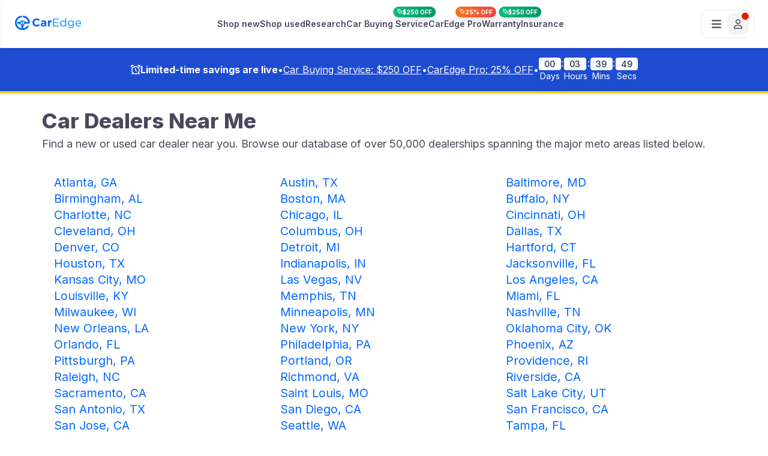

--- FILE ---
content_type: text/html; charset=UTF-8
request_url: https://caredge.com/dealers/ca/carbox-inc/
body_size: 40766
content:
<!DOCTYPE html>
<html lang="en-us">
<head>
	<title>CarEdge Car Dealer Directory</title>
	<meta charset="utf-8"/>
	<meta name="title" content="CarEdge Car Dealer Directory"/>
	<meta name="description" content="Shop new and used vehicle inventories for over 50,000 car dealers in the US."/>
	<link rel="canonical" href="https://caredge.com/dealers/ca/carbox-inc"/>	
	<meta http-equiv="X-UA-Compatible" content="IE=Edge"/>	
	<meta property="og:type" content="website"/>
	<meta property="og:title" content="CarEdge Car Dealer Directory"/>
	<meta property="og:description" content="Shop new and used vehicle inventories for over 50,000 car dealers in the US."/>
	<meta property="og:url" content="https://caredge.com/dealers/ca/carbox-inc"/>
	<meta property="og:image" content="https://d2bq9obxtvkjtt.cloudfront.net/images/site/caredge_ocimage.png"/>
	<meta name="viewport" content="width=device-width, initial-scale=1.0, minimum-scale=1.0, maximum-scale=1.0"/>
	<link rel="stylesheet" type="text/css" href="https://d2bq9obxtvkjtt.cloudfront.net/inc/css/bootstrap.min.css?1769670590"/>
	<link rel="stylesheet" type="text/css" href="https://d2bq9obxtvkjtt.cloudfront.net/inc/css/font-awesome.min.css?1769670590"/>
	<link rel="stylesheet" type="text/css" href="https://d2bq9obxtvkjtt.cloudfront.net/inc/css/main.css?1769670590"/>
	<link rel="stylesheet" type="text/css" href="https://d2bq9obxtvkjtt.cloudfront.net/inc/css/lite-yt-embed.css"/>
	<link rel="stylesheet" type="text/css" href="https://d2bq9obxtvkjtt.cloudfront.net/inc/css/google-fonts.css"/>
	<script type="text/javascript" src="https://d2bq9obxtvkjtt.cloudfront.net/inc/js/jquery-3.5.1.min.js"></script>
	<script type="text/javascript" src="https://d2bq9obxtvkjtt.cloudfront.net/inc/js/jsrender.min.js"></script>
	<script type="text/javascript" src="https://d2bq9obxtvkjtt.cloudfront.net/inc/js/bootstrap.min.js"></script>
	<script type="text/javascript" src="https://d2bq9obxtvkjtt.cloudfront.net/inc/js/lite-yt-embed.js"></script>
	<script type="text/javascript" src="https://d2bq9obxtvkjtt.cloudfront.net/inc/js/fa-kit.js"></script>
	<script type="text/javascript" id="hs-script-loader" async defer src="//js.hs-scripts.com/44104069.js"></script>
	<script type="text/javascript">			
	    window._mNHandle = window._mNHandle || {};
	    window._mNHandle.queue = window._mNHandle.queue || [];
	    medianet_versionId = "3121199";
	</script>	
    <script src="https://contextual.media.net/dmedianet.js?cid=8CUWA7U86" async="async"></script>
  <script async src="https://cdn.fuseplatform.net/publift/tags/2/3939/fuse.js"></script>
  <script type="text/javascript">
    window._mNHandle = window._mNHandle || {};
    window._mNHandle.queue = window._mNHandle.queue || [];
    medianet_versionId = "3121199";
            </script>
  <script src="https://contextual.media.net/dmedianet.js?cid=8CUWA7U86" async="async"></script>
    
	        <script async src="https://www.googletagmanager.com/gtag/js?id=G-5QXE6N8ZV2"></script>
    <script>
      window.dataLayer = window.dataLayer || [];
      function gtag(){dataLayer.push(arguments);}
      gtag('js', new Date());
      gtag('config', 'G-5QXE6N8ZV2');
    </script>
    	<script type='text/javascript'>
		(function(f,b){if(!b.__SV){var e,g,i,h;window.mixpanel=b;b._i=[];b.init=function(e,f,c){function g(a,d){var b=d.split('.');2==b.length&&(a=a[b[0]],d=b[1]);a[d]=function(){a.push([d].concat(Array.prototype.slice.call(arguments,0)))}}var a=b;'undefined'!==typeof c?a=b[c]=[]:c='mixpanel';a.people=a.people||[];a.toString=function(a){var d='mixpanel';'mixpanel'!==c&&(d+='.'+c);a||(d+=' (stub)');return d};a.people.toString=function(){return a.toString(1)+'.people (stub)'};i='disable time_event track track_pageview track_links track_forms track_with_groups add_group set_group remove_group register register_once alias unregister identify name_tag set_config reset opt_in_tracking opt_out_tracking has_opted_in_tracking has_opted_out_tracking clear_opt_in_out_tracking start_batch_senders people.set people.set_once people.unset people.increment people.append people.union people.track_charge people.clear_charges people.delete_user people.remove'.split(' ');
		for(h=0;h<i.length;h++)g(a,i[h]);var j='set set_once union unset remove delete'.split(' ');a.get_group=function(){function b(c){d[c]=function(){call2_args=arguments;call2=[c].concat(Array.prototype.slice.call(call2_args,0));a.push([e,call2])}}for(var d={},e=['get_group'].concat(Array.prototype.slice.call(arguments,0)),c=0;c<j.length;c++)b(j[c]);return d};b._i.push([e,f,c])};b.__SV=1.2;e=f.createElement('script');e.type='text/javascript';e.async=!0;e.src='undefined'!==typeof MIXPANEL_CUSTOM_LIB_URL?
		MIXPANEL_CUSTOM_LIB_URL:'file:'===f.location.protocol&&'//cdn.mxpnl.com/libs/mixpanel-2-latest.min.js'.match(/^\/\//)?'https://cdn.mxpnl.com/libs/mixpanel-2-latest.min.js':'//cdn.mxpnl.com/libs/mixpanel-2-latest.min.js';g=f.getElementsByTagName('script')[0];g.parentNode.insertBefore(e,g)}})(document,window.mixpanel||[]);
		mixpanel.init('edc915429a09260059acc3e85f0c3b85', {debug: false});
    
      // Get the current pathname
      const currentPathName = window.location.pathname;

      let mixpanelProps = {
          Name: "Pillar - Dealers",
          Category: "Research",
          Target: currentPathName
      };

      if (currentPathName.includes('best-deals')) {
          const getUrlParam = (param) => {
              const urlParams = new URLSearchParams(window.location.search);
              return urlParams.get(param) || "";
          };
          mixpanelProps.InventoryType = getUrlParam('inventory');
      }

      if (currentPathName === "/" || currentPathName.includes('best-deals')) {
          mixpanelProps.Category = "Home Flow";
          mixpanelProps.ExperimentName = "Home Choice";
          mixpanelProps.Source = "Home Page";
      }
    
      mixpanel.track('Page View', mixpanelProps);
	</script>  
    <script async crossorigin="anonymous"
    data-clerk-publishable-key="pk_live_Y2xlcmsuY2FyZWRnZS5jb20k" 
    src="https://clerk.caredge.com/npm/@clerk/clerk-js@latest/dist/clerk.browser.js"
    type="text/javascript"></script>
<script src="https://accounts.google.com/gsi/client" async defer></script>


<!-- Google One Tap Script -->
<script>
    window.addEventListener("load", async function () {
        try {
            await Clerk.load();
            if (!Clerk.isReady()) {
                console.error("Clerk is not ready yet.");
                return;
            }
            // Check if the user is already signed in
            const user = Clerk.user;
            if (user) {
                return; // Do not show Google One Tap if user is logged in
            }
            // Initialize Google One Tap
            google.accounts.id.initialize({
                client_id:
                    "286641254542-0420pod4v5v5nkekn251hmvis5taj6tg.apps.googleusercontent.com", // Replace with your Google Client ID
                callback: async (response) => {
                    try {
                        // Authenticate with Clerk using the received token
                        const signInOrUp = await Clerk.authenticateWithGoogleOneTap({
                            token: response.credential,
                        });
                        // Reload the page after successful authentication
                        /*
                            if (window.location.search.includes("logout=true")) {
                                const newUrl = window.location.pathname + window.location.search.replace(/(\?|&)logout=true/, '').replace(/^&/, '?');
                                history.replaceState(null, null, newUrl);
                            }
                        */
                        if (signInOrUp) {
                            location.reload();
                        }
                    } catch (error) {
                        console.error("Google One Tap authentication failed:", error);
                    }
                },
                auto_select: false,
                itp_support: true,
            });
            // Show Google One Tap prompt
            google.accounts.id.prompt();
        } catch (error) {
            console.error("Error initializing Clerk or Google One Tap:", error);
        }
    });
</script>  
</head>
<body>
 
<nav class="navbar">
    <!-- new menu added here -->
    <div class='new-header-menu'>
      <div class="header-logo">
        <a href="https://caredge.com/">
          <img src="https://caredge.com/wp-content/uploads/2023/09/CarEdge-Logo-Blue.png" class="logo-image"
            width=110 height=24 />
        </a>
      </div>
      <!-- add menu here -->
    <div class='new-center-nav'>
      <a href='https://caredge.com/shop/new-cars?utm_source=new&utm_medium=top_nav&utm_campaign=feb_5'>Shop new</a>
      <a href='https://caredge.com/shop/used-cars?utm_source=homepage_used&utm_medium=top_nav&utm_campaign=feb_5'>Shop used</a>
      <a href='https://caredge.com/research' class="research-nav-btn">Research</a>
      <a href='https://caredge.com/concierge' class="center-nav-menu-item concierge-nav-btn">Car Buying Service 
        <div class="savings-badge">
          <div class="badge-icon">
            <svg xmlns="http://www.w3.org/2000/svg" width="24" height="24" viewBox="0 0 24 24" fill="none" stroke="currentColor" stroke-width="2" stroke-linecap="round" stroke-linejoin="round">
              <path d="m12 3-1.912 5.813a2 2 0 0 1-1.275 1.275L3 12l5.813 1.912a2 2 0 0 1 1.275 1.275L12 21l1.912-5.813a2 2 0 0 1 1.275-1.275L21 12l-5.813-1.912a2 2 0 0 1-1.275-1.275L12 3Z"></path>
              <path d="M5 3v4"></path>
              <path d="M19 17v4"></path>
              <path d="M3 5h4"></path>
              <path d="M17 19h4"></path>
            </svg>
          </div>
          $250 OFF
        </div>
      </a>
      <a href='https://caredge.com/pro' class="center-nav-menu-item pro-nav-btn">CarEdge Pro
        <div class="savings-badge savings-badge-orange">
          <div class="badge-icon">
            <svg xmlns="http://www.w3.org/2000/svg" width="24" height="24" viewBox="0 0 24 24" fill="none" stroke="currentColor" stroke-width="2" stroke-linecap="round" stroke-linejoin="round">
              <path d="m12 3-1.912 5.813a2 2 0 0 1-1.275 1.275L3 12l5.813 1.912a2 2 0 0 1 1.275 1.275L12 21l1.912-5.813a2 2 0 0 1 1.275-1.275L21 12l-5.813-1.912a2 2 0 0 1-1.275-1.275L12 3Z"></path>
              <path d="M5 3v4"></path>
              <path d="M19 17v4"></path>
              <path d="M3 5h4"></path>
              <path d="M17 19h4"></path>
            </svg>
          </div>
          25% OFF
        </div>
      </a>
     <a href='https://caredge.com/warranty' class="center-nav-menu-item">
      Warranty
         <div class="savings-badge">
          <div class="badge-icon">
            <svg xmlns="http://www.w3.org/2000/svg" width="24" height="24" viewBox="0 0 24 24" fill="none" stroke="currentColor" stroke-width="2" stroke-linecap="round" stroke-linejoin="round">
              <path d="m12 3-1.912 5.813a2 2 0 0 1-1.275 1.275L3 12l5.813 1.912a2 2 0 0 1 1.275 1.275L12 21l1.912-5.813a2 2 0 0 1 1.275-1.275L21 12l-5.813-1.912a2 2 0 0 1-1.275-1.275L12 3Z"></path>
              <path d="M5 3v4"></path>
              <path d="M19 17v4"></path>
              <path d="M3 5h4"></path>
              <path d="M17 19h4"></path>
            </svg>
          </div>
          $250 OFF
        </div>
     </a>
     <a href='https://caredge.com/quotes-insurance'>Insurance</a>  

      <!--<div class="menu-item menu-item-has-children first-level">
        <a>Ownership
        <svg class="svg-inline--fa fa-caret-down" aria-hidden="true" focusable="false" data-prefix="fas"
            data-icon="caret-down" role="img" xmlns="http://www.w3.org/2000/svg" viewBox="0 0 320 512"
            data-fa-i2svg="">
            <path fill="currentColor"
                d="M137.4 374.6c12.5 12.5 32.8 12.5 45.3 0l128-128c9.2-9.2 11.9-22.9 6.9-34.9s-16.6-19.8-29.6-19.8L32 192c-12.9 0-24.6 7.8-29.6 19.8s-2.2 25.7 6.9 34.9l128 128z"></path>
        </svg>
        </a>
        <ul class="sub-menu">
          <li
            id="insurance"
            class="menu-item menu-item-type-custom menu-item-object-custom second-level"
          >
            <div class="menu-icon"><i class=""></i></div>
            <a href="https://caredge.com/quotes-insurance"
              >Insurance<br /><span class="description"></span
            ></a>
          </li>
          <li
            id="warranty"
            class="menu-item menu-item-type-custom menu-item-object-custom second-level"
          >
            <div class="menu-icon"><i class=""></i></div>
            <a href="https://caredge.com/warranty">Warranty<br /><span class="description"></span></a>
          </li>
        </ul>
      </div>-->
    </div>
    <!-- menu end here -->
      <div class="profile-container">
        <!-- <div class='caredge-bagde-profile openCarEdgeBigPopup'>
            <svg class="caredge-badge-icon" style="display: none;" xmlns="http://www.w3.org/2000/svg" width="24" height="24" viewBox="0 0 24 24" fill="none">
                  <path fill-rule="evenodd" clip-rule="evenodd"
                    d="M11.996 23.9376C13.9014 23.9387 15.7797 23.4858 17.4752 22.6164C19.1707 21.747 20.6346 20.4861 21.7458 18.9383C21.8961 18.6413 21.9355 18.3004 21.8571 17.977C21.7787 17.6535 21.5874 17.3686 21.3178 17.1735C21.0482 16.9783 20.7178 16.8857 20.386 16.9123C20.0542 16.9389 19.7428 17.0829 19.5077 17.3184C18.3524 18.9193 16.7168 20.11 14.8384 20.7176C13.697 21.0924 13.3641 20.0098 13.4536 19.1145C13.6802 16.826 14.5195 14.5907 16.8107 13.6871C18.2096 13.1276 19.2699 13.3038 20.6967 13.3038H23.9223C23.9753 12.8479 24.0015 12.3892 24.0007 11.9302C23.9996 9.13369 23.023 6.4252 21.2391 4.27158C19.4552 2.11797 16.9759 0.654166 14.2285 0.132513C14.0394 0.0700886 13.8392 0.0487615 13.6411 0.0699585C13.4431 0.0911554 13.2519 0.154388 13.0803 0.255427C12.9087 0.356465 12.7607 0.492981 12.6461 0.655845C12.5315 0.818708 12.4529 1.00416 12.4158 1.19981C12.3786 1.39546 12.3837 1.59678 12.4306 1.79032C12.4775 1.98386 12.5652 2.16515 12.6878 2.32208C12.8104 2.479 12.9651 2.60793 13.1416 2.70025C13.318 2.79258 13.5121 2.84616 13.711 2.85742C15.52 3.19991 17.1853 4.07549 18.4929 5.37164C19.8005 6.6678 20.6908 8.32534 21.0492 10.1313L21.1359 10.5677H20.6911C19.8196 10.6106 18.946 10.575 18.0809 10.4614C16.9044 10.2648 15.8176 9.70875 14.9699 8.86955C14.1724 8.0965 13.1053 7.6642 11.9946 7.6642C10.8839 7.6642 9.81683 8.0965 9.01931 8.86955C8.17163 9.70875 7.08486 10.2648 5.90834 10.4614C5.17472 10.5661 4.43288 10.6017 3.69261 10.5677C3.54339 11.4746 3.54339 12.3997 3.69261 13.3066C4.92357 13.2842 5.90554 13.1863 7.18406 13.6927C9.46974 14.5963 10.3118 16.8316 10.5412 19.1201C10.628 20.0153 10.2922 21.0785 9.14241 20.7232C7.19359 20.0936 5.50942 18.8339 4.35495 17.1423C3.20047 15.4507 2.64123 13.4232 2.76523 11.379C2.88923 9.33477 3.68943 7.38979 5.03991 5.85015C6.39038 4.31051 8.21446 3.26361 10.2251 2.8742H10.2671C10.6026 2.77924 10.8906 2.56235 11.0746 2.26606C11.2585 1.96977 11.3252 1.61545 11.2614 1.27257C11.1977 0.929696 11.0082 0.622998 10.73 0.412612C10.4519 0.202227 10.1052 0.103329 9.75789 0.135311C6.8228 0.695114 4.20188 2.32914 2.4072 4.71812C0.612521 7.1071 -0.226966 10.0794 0.0527583 13.0543C0.332483 16.0291 1.71132 18.7928 3.91988 20.8054C6.12843 22.818 9.00801 23.9348 11.996 23.9376ZM8.98574 11.9302C8.98519 12.5257 9.16127 13.1079 9.4917 13.6033C9.82214 14.0987 10.2921 14.485 10.8421 14.7133C11.3921 14.9415 11.9974 15.0016 12.5816 14.8857C13.1657 14.7699 13.7023 14.4834 14.1236 14.0625C14.5449 13.6416 14.8318 13.1053 14.9482 12.5213C15.0646 11.9373 15.0051 11.3319 14.7774 10.7816C14.5496 10.2314 14.1638 9.76111 13.6687 9.43022C13.1736 9.09932 12.5915 8.9227 11.996 8.9227C11.6008 8.92233 11.2094 8.99985 10.8442 9.15083C10.479 9.3018 10.1472 9.52327 9.8676 9.80258C9.58803 10.0819 9.36625 10.4135 9.21494 10.7786C9.06363 11.1437 8.98574 11.535 8.98574 11.9302Z"
                    fill="#7A7884" />
                  <path fill-rule="evenodd" clip-rule="evenodd"
                    d="M11.2045 13.152L12.0047 14.7271L12.8048 13.152C13.0287 13.0147 13.2137 12.8222 13.342 12.593C13.4704 12.3638 13.5378 12.1055 13.5378 11.8427C13.5274 11.4307 13.3615 11.0379 13.0734 10.7433L12.0047 8.9248L10.9304 10.7433C10.6398 11.0349 10.4742 11.4283 10.4688 11.8399C10.469 12.1029 10.5369 12.3614 10.6657 12.5907C10.7945 12.8199 10.9801 13.0122 11.2045 13.1492V13.152ZM12.0047 12.7436C12.1828 12.7436 12.357 12.6908 12.5051 12.5918C12.6533 12.4928 12.7687 12.3521 12.8369 12.1875C12.9051 12.0229 12.9229 11.8417 12.8882 11.667C12.8534 11.4923 12.7676 11.3317 12.6416 11.2058C12.5157 11.0798 12.3551 10.994 12.1804 10.9592C12.0057 10.9245 11.8245 10.9423 11.6599 11.0105C11.4953 11.0787 11.3546 11.1941 11.2556 11.3423C11.1566 11.4904 11.1038 11.6646 11.1038 11.8427C11.1038 12.0817 11.1987 12.3108 11.3677 12.4797C11.5366 12.6487 11.7657 12.7436 12.0047 12.7436Z"
                    fill="#7A7884" />
            </svg>
            <svg class="insights-gold-icon" style="display: none;" xmlns="http://www.w3.org/2000/svg" width="48" height="48" viewBox="0 0 48 48" fill="none">
                    <rect x="1" y="1" width="46" height="46" rx="15" stroke="url(#paint0_linear_44876_79559)" stroke-width="2" />
                    <path
                        d="M24 17C22.2422 17 20.875 18.4062 20.875 20.125V22H30.25C31.6172 22 32.75 23.1328 32.75 24.5V32C32.75 33.4062 31.6172 34.5 30.25 34.5H17.75C16.3438 34.5 15.25 33.4062 15.25 32V24.5C15.25 23.1328 16.3438 22 17.75 22H18.375V20.125C18.375 17.0391 20.875 14.5 24 14.5C26.2266 14.5 28.1797 15.8281 29.0781 17.7422C29.3516 18.3672 29.0781 19.1094 28.4531 19.3828C27.8281 19.6953 27.0859 19.4219 26.8125 18.7969C26.3047 17.7422 25.2109 17 24 17ZM25.25 29.5C25.9141 29.5 26.5 28.9531 26.5 28.25C26.5 27.5859 25.9141 27 25.25 27H22.75C22.0469 27 21.5 27.5859 21.5 28.25C21.5 28.9531 22.0469 29.5 22.75 29.5H25.25Z"
                        fill="url(#paint1_linear_44876_79559)" />
                    <defs>
                        <linearGradient id="paint0_linear_44876_79559" x1="0" y1="24" x2="48" y2="24" gradientUnits="userSpaceOnUse">
                            <stop stop-color="#FFD335" />
                            <stop offset="0.51" stop-color="#FFF490" />
                            <stop offset="1" stop-color="#AA920A" />
                        </linearGradient>
                        <linearGradient id="paint1_linear_44876_79559" x1="15.2813" y1="34" x2="33.2813" y2="34"
                            gradientUnits="userSpaceOnUse">
                            <stop stop-color="#FBD037" />
                            <stop offset="0.23" stop-color="#E7DCB5" />
                            <stop offset="0.635" stop-color="#E9BD22" />
                            <stop offset="1" stop-color="#957B21" />
                        </linearGradient>
                    </defs>
            </svg>
            <svg class="concierge-silver-icon" style="display: none;" xmlns="http://www.w3.org/2000/svg" width="48" height="48" viewBox="0 0 48 48" fill="none">
                  <rect x="1" y="1" width="46" height="46" rx="15" fill="url(#paint0_linear_44876_79566)" />
                  <rect x="1" y="1" width="46" height="46" rx="15" stroke="url(#paint1_linear_44876_79566)" stroke-width="2" />
                  <path fill-rule="evenodd" clip-rule="evenodd"
                      d="M23.996 35.9376C25.9014 35.9387 27.7797 35.4858 29.4752 34.6164C31.1707 33.747 32.6346 32.4861 33.7458 30.9383C33.8961 30.6413 33.9355 30.3004 33.8571 29.977C33.7787 29.6535 33.5874 29.3686 33.3178 29.1735C33.0482 28.9783 32.7178 28.8857 32.386 28.9123C32.0542 28.9389 31.7428 29.0829 31.5077 29.3184C30.3524 30.9193 28.7168 32.11 26.8384 32.7176C25.697 33.0924 25.3641 32.0098 25.4536 31.1145C25.6802 28.826 26.5195 26.5907 28.8107 25.6871C30.2096 25.1276 31.2699 25.3038 32.6967 25.3038H35.9223C35.9753 24.8479 36.0015 24.3892 36.0007 23.9302C35.9996 21.1337 35.023 18.4252 33.2391 16.2716C31.4552 14.118 28.9759 12.6542 26.2285 12.1325C26.0394 12.0701 25.8392 12.0488 25.6411 12.07C25.4431 12.0912 25.2519 12.1544 25.0803 12.2554C24.9087 12.3565 24.7607 12.493 24.6461 12.6558C24.5315 12.8187 24.4529 13.0042 24.4158 13.1998C24.3786 13.3955 24.3837 13.5968 24.4306 13.7903C24.4775 13.9839 24.5652 14.1652 24.6878 14.3221C24.8104 14.479 24.9651 14.6079 25.1416 14.7003C25.318 14.7926 25.5121 14.8462 25.711 14.8574C27.52 15.1999 29.1853 16.0755 30.4929 17.3716C31.8005 18.6678 32.6908 20.3253 33.0492 22.1313L33.1359 22.5677H32.6911C31.8196 22.6106 30.946 22.575 30.0809 22.4614C28.9044 22.2648 27.8176 21.7088 26.9699 20.8695C26.1724 20.0965 25.1053 19.6642 23.9946 19.6642C22.8839 19.6642 21.8168 20.0965 21.0193 20.8695C20.1716 21.7088 19.0849 22.2648 17.9083 22.4614C17.1747 22.5661 16.4329 22.6017 15.6926 22.5677C15.5434 23.4746 15.5434 24.3997 15.6926 25.3066C16.9236 25.2842 17.9055 25.1863 19.1841 25.6927C21.4697 26.5963 22.3118 28.8316 22.5412 31.1201C22.628 32.0153 22.2922 33.0785 21.1424 32.7232C19.1936 32.0936 17.5094 30.8339 16.3549 29.1423C15.2005 27.4507 14.6412 25.4232 14.7652 23.379C14.8892 21.3348 15.6894 19.3898 17.0399 17.8501C18.3904 16.3105 20.2145 15.2636 22.2251 14.8742H22.2671C22.6026 14.7792 22.8906 14.5623 23.0746 14.2661C23.2585 13.9698 23.3252 13.6154 23.2614 13.2726C23.1977 12.9297 23.0082 12.623 22.73 12.4126C22.4519 12.2022 22.1052 12.1033 21.7579 12.1353C18.8228 12.6951 16.2019 14.3291 14.4072 16.7181C12.6125 19.1071 11.773 22.0794 12.0528 25.0543C12.3325 28.0291 13.7113 30.7928 15.9199 32.8054C18.1284 34.818 21.008 35.9348 23.996 35.9376ZM20.9857 23.9302C20.9852 24.5257 21.1613 25.1079 21.4917 25.6033C21.8221 26.0987 22.2921 26.485 22.8421 26.7133C23.3921 26.9415 23.9974 27.0016 24.5816 26.8857C25.1657 26.7699 25.7023 26.4834 26.1236 26.0625C26.5449 25.6416 26.8318 25.1053 26.9482 24.5213C27.0646 23.9373 27.0051 23.3318 26.7774 22.7816C26.5496 22.2314 26.1638 21.7611 25.6687 21.4302C25.1736 21.0993 24.5915 20.9227 23.996 20.9227C23.6008 20.9223 23.2094 20.9999 22.8442 21.1508C22.479 21.3018 22.1472 21.5233 21.8676 21.8026C21.588 22.0819 21.3663 22.4135 21.2149 22.7786C21.0636 23.1437 20.9857 23.535 20.9857 23.9302Z"
                      fill="white" />
                  <path fill-rule="evenodd" clip-rule="evenodd"
                      d="M23.2045 25.152L24.0047 26.7271L24.8048 25.152C25.0287 25.0147 25.2137 24.8222 25.342 24.593C25.4704 24.3638 25.5378 24.1055 25.5378 23.8427C25.5274 23.4307 25.3615 23.0379 25.0734 22.7433L24.0047 20.9248L22.9304 22.7433C22.6398 23.0349 22.4742 23.4283 22.4688 23.8399C22.469 24.1029 22.5369 24.3614 22.6657 24.5907C22.7945 24.8199 22.9801 25.0122 23.2045 25.1492V25.152ZM24.0047 24.7436C24.1828 24.7436 24.357 24.6908 24.5051 24.5918C24.6533 24.4928 24.7687 24.3521 24.8369 24.1875C24.9051 24.0229 24.9229 23.8417 24.8882 23.667C24.8534 23.4923 24.7676 23.3317 24.6416 23.2058C24.5157 23.0798 24.3551 22.994 24.1804 22.9592C24.0057 22.9245 23.8245 22.9423 23.6599 23.0105C23.4953 23.0787 23.3546 23.1941 23.2556 23.3423C23.1566 23.4904 23.1038 23.6646 23.1038 23.8427C23.1038 24.0817 23.1987 24.3108 23.3677 24.4797C23.5366 24.6487 23.7657 24.7436 24.0047 24.7436Z"
                      fill="white" />
                  <defs>
                      <linearGradient id="paint0_linear_44876_79566" x1="3" y1="7" x2="43.5" y2="44" gradientUnits="userSpaceOnUse">
                          <stop stop-color="#D7D7D7" />
                          <stop offset="0.38" stop-color="#F5F5F5" />
                          <stop offset="0.77" stop-color="#A6A6A6" />
                          <stop offset="1" stop-color="#F5F5F5" />
                      </linearGradient>
                      <linearGradient id="paint1_linear_44876_79566" x1="0" y1="24" x2="48" y2="24" gradientUnits="userSpaceOnUse">
                          <stop stop-color="#C5C5C5" />
                          <stop offset="0.51" stop-color="#F0F0EE" />
                          <stop offset="1" stop-color="#757575" />
                      </linearGradient>
                  </defs>
            </svg>
        </div> -->
        <a class="active-negotiations-container" style="display: none;" href="https://my.caredge.com/negotiation/dashboard/v2">
            <div class="active-negotiations-wrapper">
                <div class="negotiations-icon-wrapper">
                    <i class="fa-regular fa-sparkles"></i>
                </div>
                <div class="active-negotiations-text-wrapper">
                    <span class="active-negotiations-count-label"></span>
                    <span class="active-negotiations-label">Active Negotiations</span>
                </div>
            </div>
        </a>
        <button class='menu-container'>
          <span class='bar-menu'><i class="fa-solid fa-bars"></i></span>
          <span class='p-menu'><i class="fa-regular fa-user"></i></span>
          <span class="menu-profile-avatar"></span>
        </button>
      </div>
      <!-- right drawer code -->
      <div class="sidebar-overlay">
        <div class="drawer" id="drawer">
          <div class="close-btn-container">
            <button class="close-btn">
              <i class="fa-regular fa-xmark"></i>
            </button>
          </div>

          <!-- mobile drawer top sec -->
          <div class='mobile-drawer-top-sec'>
            <div class="header-logo">
              <a href="https://caredge.com/">
                <img src="https://caredge.com/wp-content/uploads/2023/09/CarEdge-Logo-Blue.png" class="logo-image"
                  width=110 height=24 />
              </a>
            </div>
            <div class="profile-container">
            <!-- <a class='caredge-bagde-profile openCarEdgeBigPopup'>
              <svg class="caredge-badge-icon" style="display: none;" xmlns="http://www.w3.org/2000/svg" width="24" height="24" viewBox="0 0 24 24" fill="none">
                    <path fill-rule="evenodd" clip-rule="evenodd"
                      d="M11.996 23.9376C13.9014 23.9387 15.7797 23.4858 17.4752 22.6164C19.1707 21.747 20.6346 20.4861 21.7458 18.9383C21.8961 18.6413 21.9355 18.3004 21.8571 17.977C21.7787 17.6535 21.5874 17.3686 21.3178 17.1735C21.0482 16.9783 20.7178 16.8857 20.386 16.9123C20.0542 16.9389 19.7428 17.0829 19.5077 17.3184C18.3524 18.9193 16.7168 20.11 14.8384 20.7176C13.697 21.0924 13.3641 20.0098 13.4536 19.1145C13.6802 16.826 14.5195 14.5907 16.8107 13.6871C18.2096 13.1276 19.2699 13.3038 20.6967 13.3038H23.9223C23.9753 12.8479 24.0015 12.3892 24.0007 11.9302C23.9996 9.13369 23.023 6.4252 21.2391 4.27158C19.4552 2.11797 16.9759 0.654166 14.2285 0.132513C14.0394 0.0700886 13.8392 0.0487615 13.6411 0.0699585C13.4431 0.0911554 13.2519 0.154388 13.0803 0.255427C12.9087 0.356465 12.7607 0.492981 12.6461 0.655845C12.5315 0.818708 12.4529 1.00416 12.4158 1.19981C12.3786 1.39546 12.3837 1.59678 12.4306 1.79032C12.4775 1.98386 12.5652 2.16515 12.6878 2.32208C12.8104 2.479 12.9651 2.60793 13.1416 2.70025C13.318 2.79258 13.5121 2.84616 13.711 2.85742C15.52 3.19991 17.1853 4.07549 18.4929 5.37164C19.8005 6.6678 20.6908 8.32534 21.0492 10.1313L21.1359 10.5677H20.6911C19.8196 10.6106 18.946 10.575 18.0809 10.4614C16.9044 10.2648 15.8176 9.70875 14.9699 8.86955C14.1724 8.0965 13.1053 7.6642 11.9946 7.6642C10.8839 7.6642 9.81683 8.0965 9.01931 8.86955C8.17163 9.70875 7.08486 10.2648 5.90834 10.4614C5.17472 10.5661 4.43288 10.6017 3.69261 10.5677C3.54339 11.4746 3.54339 12.3997 3.69261 13.3066C4.92357 13.2842 5.90554 13.1863 7.18406 13.6927C9.46974 14.5963 10.3118 16.8316 10.5412 19.1201C10.628 20.0153 10.2922 21.0785 9.14241 20.7232C7.19359 20.0936 5.50942 18.8339 4.35495 17.1423C3.20047 15.4507 2.64123 13.4232 2.76523 11.379C2.88923 9.33477 3.68943 7.38979 5.03991 5.85015C6.39038 4.31051 8.21446 3.26361 10.2251 2.8742H10.2671C10.6026 2.77924 10.8906 2.56235 11.0746 2.26606C11.2585 1.96977 11.3252 1.61545 11.2614 1.27257C11.1977 0.929696 11.0082 0.622998 10.73 0.412612C10.4519 0.202227 10.1052 0.103329 9.75789 0.135311C6.8228 0.695114 4.20188 2.32914 2.4072 4.71812C0.612521 7.1071 -0.226966 10.0794 0.0527583 13.0543C0.332483 16.0291 1.71132 18.7928 3.91988 20.8054C6.12843 22.818 9.00801 23.9348 11.996 23.9376ZM8.98574 11.9302C8.98519 12.5257 9.16127 13.1079 9.4917 13.6033C9.82214 14.0987 10.2921 14.485 10.8421 14.7133C11.3921 14.9415 11.9974 15.0016 12.5816 14.8857C13.1657 14.7699 13.7023 14.4834 14.1236 14.0625C14.5449 13.6416 14.8318 13.1053 14.9482 12.5213C15.0646 11.9373 15.0051 11.3319 14.7774 10.7816C14.5496 10.2314 14.1638 9.76111 13.6687 9.43022C13.1736 9.09932 12.5915 8.9227 11.996 8.9227C11.6008 8.92233 11.2094 8.99985 10.8442 9.15083C10.479 9.3018 10.1472 9.52327 9.8676 9.80258C9.58803 10.0819 9.36625 10.4135 9.21494 10.7786C9.06363 11.1437 8.98574 11.535 8.98574 11.9302Z"
                      fill="#7A7884" />
                    <path fill-rule="evenodd" clip-rule="evenodd"
                      d="M11.2045 13.152L12.0047 14.7271L12.8048 13.152C13.0287 13.0147 13.2137 12.8222 13.342 12.593C13.4704 12.3638 13.5378 12.1055 13.5378 11.8427C13.5274 11.4307 13.3615 11.0379 13.0734 10.7433L12.0047 8.9248L10.9304 10.7433C10.6398 11.0349 10.4742 11.4283 10.4688 11.8399C10.469 12.1029 10.5369 12.3614 10.6657 12.5907C10.7945 12.8199 10.9801 13.0122 11.2045 13.1492V13.152ZM12.0047 12.7436C12.1828 12.7436 12.357 12.6908 12.5051 12.5918C12.6533 12.4928 12.7687 12.3521 12.8369 12.1875C12.9051 12.0229 12.9229 11.8417 12.8882 11.667C12.8534 11.4923 12.7676 11.3317 12.6416 11.2058C12.5157 11.0798 12.3551 10.994 12.1804 10.9592C12.0057 10.9245 11.8245 10.9423 11.6599 11.0105C11.4953 11.0787 11.3546 11.1941 11.2556 11.3423C11.1566 11.4904 11.1038 11.6646 11.1038 11.8427C11.1038 12.0817 11.1987 12.3108 11.3677 12.4797C11.5366 12.6487 11.7657 12.7436 12.0047 12.7436Z"
                      fill="#7A7884" />
              </svg>
              <svg class="insights-gold-icon" style="display: none;" xmlns="http://www.w3.org/2000/svg" width="48" height="48" viewBox="0 0 48 48" fill="none">
                      <rect x="1" y="1" width="46" height="46" rx="15" stroke="url(#paint0_linear_44876_79559)" stroke-width="2" />
                      <path
                          d="M24 17C22.2422 17 20.875 18.4062 20.875 20.125V22H30.25C31.6172 22 32.75 23.1328 32.75 24.5V32C32.75 33.4062 31.6172 34.5 30.25 34.5H17.75C16.3438 34.5 15.25 33.4062 15.25 32V24.5C15.25 23.1328 16.3438 22 17.75 22H18.375V20.125C18.375 17.0391 20.875 14.5 24 14.5C26.2266 14.5 28.1797 15.8281 29.0781 17.7422C29.3516 18.3672 29.0781 19.1094 28.4531 19.3828C27.8281 19.6953 27.0859 19.4219 26.8125 18.7969C26.3047 17.7422 25.2109 17 24 17ZM25.25 29.5C25.9141 29.5 26.5 28.9531 26.5 28.25C26.5 27.5859 25.9141 27 25.25 27H22.75C22.0469 27 21.5 27.5859 21.5 28.25C21.5 28.9531 22.0469 29.5 22.75 29.5H25.25Z"
                          fill="url(#paint1_linear_44876_79559)" />
                      <defs>
                          <linearGradient id="paint0_linear_44876_79559" x1="0" y1="24" x2="48" y2="24" gradientUnits="userSpaceOnUse">
                              <stop stop-color="#FFD335" />
                              <stop offset="0.51" stop-color="#FFF490" />
                              <stop offset="1" stop-color="#AA920A" />
                          </linearGradient>
                          <linearGradient id="paint1_linear_44876_79559" x1="15.2813" y1="34" x2="33.2813" y2="34"
                              gradientUnits="userSpaceOnUse">
                              <stop stop-color="#FBD037" />
                              <stop offset="0.23" stop-color="#E7DCB5" />
                              <stop offset="0.635" stop-color="#E9BD22" />
                              <stop offset="1" stop-color="#957B21" />
                          </linearGradient>
                      </defs>
              </svg>
              <svg class="concierge-silver-icon" style="display: none;" xmlns="http://www.w3.org/2000/svg" width="48" height="48" viewBox="0 0 48 48" fill="none">
                    <rect x="1" y="1" width="46" height="46" rx="15" fill="url(#paint0_linear_44876_79566)" />
                    <rect x="1" y="1" width="46" height="46" rx="15" stroke="url(#paint1_linear_44876_79566)" stroke-width="2" />
                    <path fill-rule="evenodd" clip-rule="evenodd"
                        d="M23.996 35.9376C25.9014 35.9387 27.7797 35.4858 29.4752 34.6164C31.1707 33.747 32.6346 32.4861 33.7458 30.9383C33.8961 30.6413 33.9355 30.3004 33.8571 29.977C33.7787 29.6535 33.5874 29.3686 33.3178 29.1735C33.0482 28.9783 32.7178 28.8857 32.386 28.9123C32.0542 28.9389 31.7428 29.0829 31.5077 29.3184C30.3524 30.9193 28.7168 32.11 26.8384 32.7176C25.697 33.0924 25.3641 32.0098 25.4536 31.1145C25.6802 28.826 26.5195 26.5907 28.8107 25.6871C30.2096 25.1276 31.2699 25.3038 32.6967 25.3038H35.9223C35.9753 24.8479 36.0015 24.3892 36.0007 23.9302C35.9996 21.1337 35.023 18.4252 33.2391 16.2716C31.4552 14.118 28.9759 12.6542 26.2285 12.1325C26.0394 12.0701 25.8392 12.0488 25.6411 12.07C25.4431 12.0912 25.2519 12.1544 25.0803 12.2554C24.9087 12.3565 24.7607 12.493 24.6461 12.6558C24.5315 12.8187 24.4529 13.0042 24.4158 13.1998C24.3786 13.3955 24.3837 13.5968 24.4306 13.7903C24.4775 13.9839 24.5652 14.1652 24.6878 14.3221C24.8104 14.479 24.9651 14.6079 25.1416 14.7003C25.318 14.7926 25.5121 14.8462 25.711 14.8574C27.52 15.1999 29.1853 16.0755 30.4929 17.3716C31.8005 18.6678 32.6908 20.3253 33.0492 22.1313L33.1359 22.5677H32.6911C31.8196 22.6106 30.946 22.575 30.0809 22.4614C28.9044 22.2648 27.8176 21.7088 26.9699 20.8695C26.1724 20.0965 25.1053 19.6642 23.9946 19.6642C22.8839 19.6642 21.8168 20.0965 21.0193 20.8695C20.1716 21.7088 19.0849 22.2648 17.9083 22.4614C17.1747 22.5661 16.4329 22.6017 15.6926 22.5677C15.5434 23.4746 15.5434 24.3997 15.6926 25.3066C16.9236 25.2842 17.9055 25.1863 19.1841 25.6927C21.4697 26.5963 22.3118 28.8316 22.5412 31.1201C22.628 32.0153 22.2922 33.0785 21.1424 32.7232C19.1936 32.0936 17.5094 30.8339 16.3549 29.1423C15.2005 27.4507 14.6412 25.4232 14.7652 23.379C14.8892 21.3348 15.6894 19.3898 17.0399 17.8501C18.3904 16.3105 20.2145 15.2636 22.2251 14.8742H22.2671C22.6026 14.7792 22.8906 14.5623 23.0746 14.2661C23.2585 13.9698 23.3252 13.6154 23.2614 13.2726C23.1977 12.9297 23.0082 12.623 22.73 12.4126C22.4519 12.2022 22.1052 12.1033 21.7579 12.1353C18.8228 12.6951 16.2019 14.3291 14.4072 16.7181C12.6125 19.1071 11.773 22.0794 12.0528 25.0543C12.3325 28.0291 13.7113 30.7928 15.9199 32.8054C18.1284 34.818 21.008 35.9348 23.996 35.9376ZM20.9857 23.9302C20.9852 24.5257 21.1613 25.1079 21.4917 25.6033C21.8221 26.0987 22.2921 26.485 22.8421 26.7133C23.3921 26.9415 23.9974 27.0016 24.5816 26.8857C25.1657 26.7699 25.7023 26.4834 26.1236 26.0625C26.5449 25.6416 26.8318 25.1053 26.9482 24.5213C27.0646 23.9373 27.0051 23.3318 26.7774 22.7816C26.5496 22.2314 26.1638 21.7611 25.6687 21.4302C25.1736 21.0993 24.5915 20.9227 23.996 20.9227C23.6008 20.9223 23.2094 20.9999 22.8442 21.1508C22.479 21.3018 22.1472 21.5233 21.8676 21.8026C21.588 22.0819 21.3663 22.4135 21.2149 22.7786C21.0636 23.1437 20.9857 23.535 20.9857 23.9302Z"
                        fill="white" />
                    <path fill-rule="evenodd" clip-rule="evenodd"
                        d="M23.2045 25.152L24.0047 26.7271L24.8048 25.152C25.0287 25.0147 25.2137 24.8222 25.342 24.593C25.4704 24.3638 25.5378 24.1055 25.5378 23.8427C25.5274 23.4307 25.3615 23.0379 25.0734 22.7433L24.0047 20.9248L22.9304 22.7433C22.6398 23.0349 22.4742 23.4283 22.4688 23.8399C22.469 24.1029 22.5369 24.3614 22.6657 24.5907C22.7945 24.8199 22.9801 25.0122 23.2045 25.1492V25.152ZM24.0047 24.7436C24.1828 24.7436 24.357 24.6908 24.5051 24.5918C24.6533 24.4928 24.7687 24.3521 24.8369 24.1875C24.9051 24.0229 24.9229 23.8417 24.8882 23.667C24.8534 23.4923 24.7676 23.3317 24.6416 23.2058C24.5157 23.0798 24.3551 22.994 24.1804 22.9592C24.0057 22.9245 23.8245 22.9423 23.6599 23.0105C23.4953 23.0787 23.3546 23.1941 23.2556 23.3423C23.1566 23.4904 23.1038 23.6646 23.1038 23.8427C23.1038 24.0817 23.1987 24.3108 23.3677 24.4797C23.5366 24.6487 23.7657 24.7436 24.0047 24.7436Z"
                        fill="white" />
                    <defs>
                        <linearGradient id="paint0_linear_44876_79566" x1="3" y1="7" x2="43.5" y2="44" gradientUnits="userSpaceOnUse">
                            <stop stop-color="#D7D7D7" />
                            <stop offset="0.38" stop-color="#F5F5F5" />
                            <stop offset="0.77" stop-color="#A6A6A6" />
                            <stop offset="1" stop-color="#F5F5F5" />
                        </linearGradient>
                        <linearGradient id="paint1_linear_44876_79566" x1="0" y1="24" x2="48" y2="24" gradientUnits="userSpaceOnUse">
                            <stop stop-color="#C5C5C5" />
                            <stop offset="0.51" stop-color="#F0F0EE" />
                            <stop offset="1" stop-color="#757575" />
                        </linearGradient>
                    </defs>
              </svg>      
            </a> -->
            <a class="active-negotiations-container" style="display: none;" href="https://my.caredge.com/negotiation/dashboard/v2">
              <div class="active-negotiations-wrapper">
                  <div class="negotiations-icon-wrapper">
                      <i class="fa-regular fa-sparkles"></i>
                  </div>
                  <div class="active-negotiations-text-wrapper">
                      <span class="active-negotiations-count-label"></span>
                      <span class="active-negotiations-label">Active Negotiations</span>
                  </div>
              </div>
            </a>
            <button class='menu-container'>
                <span class='bar-menu'><i class="fa-regular fa-xmark"></i></span>
                <span class='p-menu'><i class="fa-regular fa-user"></i></span>
                <span class="menu-profile-avatar"></span>
            </button>
            </div>
          </div>
          <!-- mobile drawer top sec ended -->

          <div class="flex-content-container">
            <div class="slider-content">
              <div class="profile-avatar-container">
                <!-- Logout state -->
                <div class="guest-profile-wrapper">
                  <div class="profile-img">
                    <i class="fa-regular fa-user"></i>
                  </div>
                  <p class="profile-details" id="profile-details">Guest</p>
                  <svg xmlns="http://www.w3.org/2000/svg" width="12" height="12" viewBox="0 0 12 12" fill="none">
                    <circle cx="6" cy="6" r="6" fill="#E71B00" />
                  </svg>

                </div>

                <!-- Login state -->
                <div class="profile-wrapper">
                  <div class="profile-avatar">JD</div>
                  <p class="profile-details">John Doe</p>
                </div>

                <!-- Hide if User Logged in -->
                <div class="profile-auth-info"></div>
              </div>
             
              <!-- Login state with Insights -->
              <!-- <div class="manage-subscription-section insights">
                <div class="subscription-logo-text">
                  <div class="insights-unlocked-logo"><i class="fa-solid fa-unlock-keyhole"></i></div> 
                  <img src="https://caredge.com/wp-content/uploads/2025/02/Insights-unlocked-icon.png"
                    alt="insights-unlocked-icon" />
                  <div class="subscription-text">Subscribed to Insights</div>
                </div>
                <div class="manage-link">
                  <i class="fa-regular fa-gear"></i>
                  <a href="https://my.caredge.com/account">Manage</a>
                </div>
              </div> -->

              <!-- Current plane start -->
                  <div class="current-plan-container">   
                    <p class="current-plane-header">Current plan</p>
                    
                    <div class="subscriptions-container">
                      <div class="insights-container" id="insightsContainer">
                        <!-- Icon will be inserted here dynamically -->
                      </div>

                      <div id="actionWrapper" class="action-wrapper">
                        <!-- Manage or Upgrade button will be rendered here -->
                      </div>
                    </div>
                  </div>
              <!-- Current plane end -->

              <!-- Login state with concierge -->
              <div class="manage-subscription-section concierge">
                <div class="subscription-logo-text">
                    <svg xmlns="http://www.w3.org/2000/svg" width="20" height="20" viewBox="0 0 32 32" fill="none">
                      <path fill-rule="evenodd" clip-rule="evenodd"
                        d="M15.9939 31.916C18.5343 31.9175 21.0385 31.3136 23.299 30.1545C25.5596 28.9953 27.5114 27.3143 28.9929 25.2505C29.1933 24.8546 29.2459 24.4002 29.1413 23.9689C29.0367 23.5376 28.7818 23.1578 28.4223 22.8976C28.0628 22.6374 27.6223 22.514 27.18 22.5494C26.7376 22.5848 26.3224 22.7768 26.0089 23.0909C24.4687 25.2252 22.2879 26.8128 19.7835 27.6228C18.2617 28.1226 17.8178 26.6791 17.9372 25.4855C18.2393 22.4344 19.3583 19.4541 22.4132 18.2493C24.2782 17.5033 25.6918 17.7383 27.5941 17.7383H31.8948C31.9655 17.1304 32.0003 16.5189 31.9993 15.9069C31.9979 12.1785 30.6957 8.56732 28.3174 5.69597C25.939 2.82463 22.6334 0.872994 18.9704 0.177494C18.7183 0.0942647 18.4513 0.0658301 18.1873 0.0940912C17.9233 0.122352 17.6683 0.206658 17.4395 0.341369C17.2107 0.476081 17.0133 0.658093 16.8605 0.875233C16.7078 1.09237 16.6031 1.33963 16.5535 1.60048C16.504 1.86133 16.5107 2.12975 16.5733 2.38779C16.6358 2.64583 16.7527 2.88754 16.9162 3.09676C17.0797 3.30598 17.2859 3.47788 17.5212 3.60097C17.7564 3.72406 18.0153 3.7955 18.2803 3.81051C20.6923 4.26715 22.9126 5.43452 24.656 7.16264C26.3994 8.89077 27.5863 11.1007 28.0641 13.5085L28.1798 14.0904H27.5867C26.4248 14.1476 25.26 14.1002 24.1066 13.9486C22.538 13.6866 21.089 12.9452 19.9588 11.8263C18.8955 10.7956 17.4728 10.2192 15.992 10.2192C14.5111 10.2192 13.0884 10.7956 12.0251 11.8263C10.895 12.9452 9.44599 13.6866 7.87738 13.9486C6.89927 14.0883 5.91021 14.1357 4.92322 14.0904C4.72428 15.2995 4.72428 16.533 4.92322 17.7421C6.56442 17.7122 7.87365 17.5817 9.57826 18.2568C12.6257 19.4616 13.7484 22.4418 14.0543 25.493C14.1699 26.6866 13.7223 28.104 12.1893 27.6303C9.59096 26.7909 7.34552 25.1114 5.8063 22.856C4.26708 20.6007 3.52146 17.8976 3.68679 15.1721C3.85211 12.4465 4.91899 9.85337 6.71953 7.80062C8.52008 5.74787 10.9521 4.35207 13.6328 3.83289H13.6887C14.1361 3.70628 14.5201 3.41711 14.7654 3.02207C15.0106 2.62704 15.0995 2.15464 15.0145 1.69749C14.9295 1.24035 14.6768 0.831439 14.306 0.55094C13.9351 0.27044 13.4729 0.138583 13.0099 0.181224C9.09661 0.927589 5.60222 3.10617 3.20944 6.29132C0.816653 9.47647 -0.302607 13.4393 0.0703408 17.4056C0.443288 21.3719 2.28165 25.0567 5.22623 27.7399C8.17082 30.4232 12.0101 31.9122 15.9939 31.916ZM11.9804 15.9069C11.9796 16.7008 12.2144 17.4772 12.655 18.1377C13.0955 18.7982 13.7221 19.3132 14.4554 19.6175C15.1887 19.9219 15.9958 20.0019 16.7746 19.8474C17.5533 19.693 18.2688 19.311 18.8305 18.7499C19.3922 18.1888 19.7748 17.4736 19.9299 16.695C20.0851 15.9163 20.0058 15.1092 19.7022 14.3756C19.3985 13.642 18.8841 13.015 18.224 12.5738C17.5639 12.1326 16.7878 11.8971 15.9939 11.8971C15.467 11.8967 14.9452 12 14.4582 12.2013C13.9713 12.4026 13.5289 12.6979 13.1561 13.0703C12.7834 13.4426 12.4877 13.8848 12.286 14.3716C12.0842 14.8583 11.9804 15.38 11.9804 15.9069Z"
                        fill="url(#paint0_linear_44003_37817)" />
                      <path fill-rule="evenodd" clip-rule="evenodd"
                        d="M14.938 17.5354L16.0048 19.6354L17.0716 17.5354C17.3702 17.3523 17.6168 17.0957 17.7879 16.7901C17.959 16.4845 18.0488 16.1401 18.0488 15.7898C18.0351 15.2405 17.8138 14.7168 17.4297 14.3239L16.0048 11.8994L14.5725 14.3239C14.1851 14.7128 13.9643 15.2372 13.957 15.7861C13.9574 16.1367 14.0478 16.4813 14.2196 16.787C14.3914 17.0926 14.6387 17.3491 14.938 17.5317V17.5354ZM16.0048 16.9909C16.2423 16.9909 16.4746 16.9204 16.6721 16.7884C16.8696 16.6565 17.0235 16.4689 17.1144 16.2494C17.2053 16.03 17.2291 15.7885 17.1828 15.5555C17.1364 15.3225 17.022 15.1085 16.8541 14.9405C16.6861 14.7726 16.4721 14.6582 16.2391 14.6118C16.0061 14.5655 15.7646 14.5893 15.5452 14.6802C15.3257 14.7711 15.1381 14.925 15.0062 15.1225C14.8742 15.32 14.8037 15.5523 14.8037 15.7898C14.8037 16.1083 14.9303 16.4138 15.1555 16.6391C15.3808 16.8643 15.6863 16.9909 16.0048 16.9909Z"
                        fill="url(#paint1_linear_44003_37817)" />
                      <defs>
                        <linearGradient id="paint0_linear_44003_37817" x1="-7.64495e-08" y1="8.66639" x2="28.6652"
                          y2="27.9987" gradientUnits="userSpaceOnUse">
                          <stop stop-color="#DDDDDD" />
                          <stop offset="0.26" />
                          <stop offset="0.6" stop-color="#BEBEBE" />
                          <stop offset="1" stop-color="#999999" />
                        </linearGradient>
                        <linearGradient id="paint1_linear_44003_37817" x1="13.957" y1="13.9852" x2="18.6933"
                          y2="15.666" gradientUnits="userSpaceOnUse">
                          <stop stop-color="#DDDDDD" />
                          <stop offset="0.26" />
                          <stop offset="0.6" stop-color="#BEBEBE" />
                          <stop offset="1" stop-color="#999999" />
                        </linearGradient>
                      </defs>
                    </svg>
                  <div class="subscription-text">Concierge Active</div>
                </div>
                <div class="manage-link">
                  <i class="fa-regular fa-gear"></i>
                  <a href="https://my.caredge.com/my-deals" id="concierge-manage-btn">Manage</a>
                </div>
              </div>

              <!-- progress tracker started -->
              <div class='progress-tracker-sec'>
                <div class="progress-container">
                    <div class="progress-bar" id="progressBar"></div>
                    <div class="progress-tracker-circle" id="tracker"></div>
                </div>
                <p>Finding Your Car</p>
              </div>
              <!-- progress tracker end -->

              <div class="add-car-text">Add a car and track its value</div>
              <div class="car-image-wrapper-sec">
                <div class="top">
                  <div class="top-loading-skeleton"></div>
                  <div class="add-car-wrapper">
                    <i class="fa-regular fa-plus"></i>
                    <a href="https://caredge.com/car-value">Add a car</a>
                  </div>
                </div>
                <img src="https://caredge.com/wp-content/uploads/2025/02/profile-loading-car.webp" alt="car-loading-img" />
                <div class="bottom">
                  <div class="full-loading-skeleton"></div>
                  <div class="bottom-loading-skeleton"></div>
                </div>
              </div>

              <!-- Login in and vehicle available -->
              <div class="vehicle-owned-container">
                <div class="vehicle-price-more-section">
                  <!-- hidden for temp calculations -->
                  <!-- <div class="price-info">
                          <i class="fa-solid fa-down-to-line"></i>
                          <p>$400 (-4.25%)</p>
                        </div> -->
                  <div class="more-icon-wrapper">
                    <i class="fa-regular fa-arrow-up-right"></i>
                    <a href="">More</a>
                  </div>
                </div>
                <img class="vehicle-img" src="" alt="vehicle-img" />
                <div class="vehicle-details">
                  <div class="custom-dropdown">
                      <div class="selected-option">
                          <span class="selected-text">Select a vehicle</span>
                          <i class="fa-solid fa-caret-down"></i>
                      </div>
                      <ul class="dropdown-options"></ul>
                  </div>
                  <p>
                    <span class="vehicle-vin-text">1FTER4FHOPLE35495</span> &middot;
                    <span class="mileage-text">3000 mi</span>
                  </p>
                </div>
              </div>
              <!-- mobile nav here -->
              <div class="mobile-nav">
                <div class='new-center-nav'>
                  <a href='https://caredge.com/shop/new-cars?utm_source=new&utm_medium=top_nav&utm_campaign=feb_5'><i class='fa-regular fa-sparkles'></i>Shop new</a> 
                  <a href='https://caredge.com/shop/used-cars?utm_source=homepage_used&utm_medium=top_nav&utm_campaign=feb_5'><i class='fa-regular fa-car'></i>Shop used</a>
                  <a href='https://caredge.com/research'><i class='fa-regular fa-circle-bookmark research-nav-btn'></i>Research</a>
                  <a href='https://caredge.com/concierge' class="center-nav-menu-item concierge-nav-btn" ><i class="fas fa-hand-holding-usd"></i> Car Buying Service 
                    <div class="savings-badge mobile">
                      <div class="badge-icon">
                        <svg xmlns="http://www.w3.org/2000/svg" width="24" height="24" viewBox="0 0 24 24" fill="none" stroke="currentColor" stroke-width="2" stroke-linecap="round" stroke-linejoin="round">
                          <path d="m12 3-1.912 5.813a2 2 0 0 1-1.275 1.275L3 12l5.813 1.912a2 2 0 0 1 1.275 1.275L12 21l1.912-5.813a2 2 0 0 1 1.275-1.275L21 12l-5.813-1.912a2 2 0 0 1-1.275-1.275L12 3Z"></path>
                          <path d="M5 3v4"></path>
                          <path d="M19 17v4"></path>
                          <path d="M3 5h4"></path>
                          <path d="M17 19h4"></path>
                        </svg>
                      </div>
                      $250 OFF
                    </div>
                  </a>
                  <a href='https://caredge.com/pro' class="center-nav-menu-item pro-nav-btn"><i class="fas fa-smile-plus"></i> CarEdge Pro
                    <div class="savings-badge savings-badge-orange mobile">
                      <div class="badge-icon">
                        <svg xmlns="http://www.w3.org/2000/svg" width="24" height="24" viewBox="0 0 24 24" fill="none" stroke="currentColor" stroke-width="2" stroke-linecap="round" stroke-linejoin="round">
                          <path d="m12 3-1.912 5.813a2 2 0 0 1-1.275 1.275L3 12l5.813 1.912a2 2 0 0 1 1.275 1.275L12 21l1.912-5.813a2 2 0 0 1 1.275-1.275L21 12l-5.813-1.912a2 2 0 0 1-1.275-1.275L12 3Z"></path>
                          <path d="M5 3v4"></path>
                          <path d="M19 17v4"></path>
                          <path d="M3 5h4"></path>
                          <path d="M17 19h4"></path>
                        </svg>
                      </div>
                      25% OFF
                    </div>
                  </a>  
                  <a href='https://caredge.com/warranty' class="center-nav-menu-item">
                    Warranty
                     <div class="savings-badge mobile mobile-warranty-badge">
                      <div class="badge-icon">
                        <svg xmlns="http://www.w3.org/2000/svg" width="24" height="24" viewBox="0 0 24 24" fill="none" stroke="currentColor" stroke-width="2" stroke-linecap="round" stroke-linejoin="round">
                          <path d="m12 3-1.912 5.813a2 2 0 0 1-1.275 1.275L3 12l5.813 1.912a2 2 0 0 1 1.275 1.275L12 21l1.912-5.813a2 2 0 0 1 1.275-1.275L21 12l-5.813-1.912a2 2 0 0 1-1.275-1.275L12 3Z"></path>
                          <path d="M5 3v4"></path>
                          <path d="M19 17v4"></path>
                          <path d="M3 5h4"></path>
                          <path d="M17 19h4"></path>
                        </svg>
                      </div>
                      $250 OFF
                    </div>
                  </a>
                  <a href='https://caredge.com/quotes-insurance'>Insurance</a>             
                  <!--<li class="menu-item">
                    <a href=""><span class="mobile-icon">
                            <svg class="svg-inline--fa fa-carpool" aria-hidden="true" focusable="false"
                                data-prefix="fas" data-icon="carpool" role="img" xmlns="http://www.w3.org/2000/svg"
                                viewBox="0 0 512 512" data-fa-i2svg="">
                                <path fill="currentColor"
                                    d="M104.6 122.9L80.4 224l36.4 0c7.3-14.2 22.1-24 39.2-24l40 0c17.1 0 31.9 9.8 39.2 24l41.6 0c7.3-14.2 22.1-24 39.2-24l40 0c17.1 0 31.9 9.8 39.2 24l36.4 0L407.4 122.9c-6-25.2-28.6-42.9-54.5-42.9L159.1 80c-25.9 0-48.4 17.8-54.5 42.9zM28.4 234.8L57.9 111.7C69.2 65 111 32 159.1 32l193.9 0c48.1 0 89.9 33 101.1 79.7l29.5 123.1c17.1 11.5 28.4 31 28.4 53.2l0 112 0 16 0 32c0 17.7-14.3 32-32 32l-32 0c-17.7 0-32-14.3-32-32l0-32L96 416l0 32c0 17.7-14.3 32-32 32l-32 0c-17.7 0-32-14.3-32-32l0-32 0-16L0 288c0-22.2 11.3-41.7 28.4-53.2zM176 104a40 40 0 1 1 0 80 40 40 0 1 1 0-80zM96 352a32 32 0 1 0 0-64 32 32 0 1 0 0 64zm352-32a32 32 0 1 0 -64 0 32 32 0 1 0 64 0zM296 144a40 40 0 1 1 80 0 40 40 0 1 1 -80 0z"></path>
                            </svg>
                        </span>
                        Ownership</a>
                    <ul class="sub-menu">
                        <li class="menu-item">
                            <a href="/quotes-insurance">Insurance</a>
                        </li>
                        <li class="menu-item">
                            <a href="/warranty">Warranty</a>
                        </li>
                    </ul>
                </li>-->
                </div>
              </div>
              <!-- mobile nav ended here -->

              <div class="profile-options-container">
               <a href="https://my.caredge.com/negotiation/dashboard/v2" class="profile-options-details my-negotiations-option">
                      <i class="fas fa-hands-helping"></i>
                      <p>My Negotiations</p>
                </a>
                <a href="https://my.caredge.com/admin/locator" class="profile-options-details my-work-option">
                  <i class="fa-regular fa-briefcase"></i>
                  <p>My Work</p>
                </a>
                <a href="https://my.caredge.com/dealer/offer" class="profile-options-details my-offers-option">
                  <i class="fa-regular fa-file-contract"></i>
                  <p>My Offers</p>
                </a>
                <a href="https://my.caredge.com/my-cars" class="profile-options-details">
                  <i class="fa-regular fa-cars"></i>
                  <p>My Garage</p>
                </a>
                <a class="profile-options-details profile-option-accordian" onclick="toggleAccordion(event)">
                  <div>
                    <i class="fa-regular fa-heart"></i>
                    <p>My Favorites</p>
                  </div>
                  <i class="fa-solid fa-chevron-down toggle-icon"></i>
                </a>
                <div class="profile-sub-options-sec">
                  <a href="https://my.caredge.com/favorites?make=All&model=&savedCars=false"
                    class="profile-options-details profile-sub-options">
                    <i class="fa-solid fa-arrow-turn-down-right"></i>
                    <p>Saved cars</p>
                  </a>
                  <a href="https://my.caredge.com/favorites?make=All&model=&savedCars=true"
                    class="profile-options-details profile-sub-options">
                    <i class="fa-solid fa-arrow-turn-down-right"></i>
                    <p>Saved searches</p>
                  </a>
                </div>
                <a href="https://my.caredge.com/account" class="profile-options-details dynamic-margin">
                  <i class="fa-regular fa-user"></i>
                  <p>Profile and Billing</p>
                </a>
              </div>
            </div>
            <div class="bottom-section">
             <!-- <a class="question-text openCarEdgeBigPopup">What can I do with CarEdge?</a> -->
              <!-- Loggin state -->
              <a href="#" id="logout-link" class="logout-action">
                <i class="fa-regular fa-arrow-right-from-bracket"></i>
                <p>Logout</p>
              </a>
            </div>
          </div>
        </div>
      </div>
      <!-- right drawer code ended -->
      <!-- Logout Button Script start -->
        <script type="text/javascript">
          document.addEventListener("DOMContentLoaded", function () {
             var logoutLink = document.getElementById("logout-link");
              if (logoutLink) {
                logoutLink.addEventListener("click", function (e) {
                  e.preventDefault();
                  mixpanel.reset();

                  if (typeof Clerk !== "undefined" && typeof Clerk.signOut === "function") {
                    Clerk.signOut()
                      .then(() => {
                        location.reload();
                      })
                      .catch((error) => {
                        console.error("Clerk sign-out failed:", error);
                      });
                  } else {
                    console.error("Clerk object or signOut method not available.");
                  }
                });
              }
          });
        </script>
      <!-- Logout Button Script end -->

      <!-- what can i do popup -->
      <div class="popup-overlay" id="what-can-i-do-with-caredge-popup">
        <div class="popup">
          <div class="sidebar">
            <div class='top-sec'>
              <img src="https://caredge.com/wp-content/uploads/2023/09/CarEdge-Logo-Blue.png" class="logo-image" width=110 height=24 />
              <button class="close-popup closePopup"><i class="fa-regular fa-xmark"></i></button>
            </div>
            <div class='mobile-modal-header'>
              <p>What can I do with CarEdge?</p>
            </div>
            <div class='tabs-group'>
                <div class="tab active" data-tab="research"><span class="popup-tab-icon"><i class="fa-solid fa-circle-bookmark"></i></span> Research</div>
                <div class="tab" data-tab="price-intelligence"><span class="popup-tab-icon"><i class="fa-solid fa-magnifying-glass"></i></span> Price Intelligence</div>
                <div class="tab" data-tab="track-value"><span class="popup-tab-icon"><i class="fa-solid fa-chart-line-down"></i></span> Track Your Car's Value</div>
            </div>
            <div class='tabs-group'>
              <div class="tab-header">
                <img src='https://caredge.com/wp-content/uploads/2025/02/Insights-unlocked-icon.png'/>                    
                  CarEdge Insights
                </div>
                <div class="tab" data-tab="market-insights"><span class="popup-tab-icon"><i class="fa-solid fa-lock-keyhole"></i></span> Market Insights</div>
                <!-- <div class="tab" data-tab="black-book"><span class="popup-tab-icon"><i class="fa-solid fa-book"></i></span> Black Book</div> -->
            </div>
            <div class='tabs-group'>
              <div class="tab-header">
                <svg xmlns="http://www.w3.org/2000/svg" width="24" height="24" viewBox="0 0 24 24" fill="none">
                  <path fill-rule="evenodd" clip-rule="evenodd"
                    d="M11.996 23.8717C13.9014 23.8728 15.7797 23.4199 17.4752 22.5505C19.1707 21.6811 20.6346 20.4202 21.7458 18.8723C21.8961 18.5754 21.9355 18.2345 21.8571 17.9111C21.7787 17.5876 21.5874 17.3027 21.3178 17.1076C21.0482 16.9124 20.7178 16.8198 20.386 16.8464C20.0542 16.8729 19.7428 17.0169 19.5077 17.2525C18.3524 18.8534 16.7168 20.0441 14.8384 20.6516C13.697 21.0265 13.3641 19.9438 13.4536 19.0486C13.6802 16.7601 14.5195 14.5248 16.8107 13.6212C18.2096 13.0616 19.2699 13.2379 20.6967 13.2379H23.9223C23.9753 12.7819 24.0015 12.3233 24.0007 11.8642C23.9996 9.06777 23.023 6.35928 21.2391 4.20567C19.4552 2.05205 16.9759 0.588248 14.2285 0.0665954C14.0394 0.00417064 13.8392 -0.0171564 13.6411 0.0040405C13.4431 0.0252374 13.2519 0.0884698 13.0803 0.189509C12.9087 0.290547 12.7607 0.427063 12.6461 0.589927C12.5315 0.75279 12.4529 0.938246 12.4158 1.13389C12.3786 1.32954 12.3837 1.53086 12.4306 1.7244C12.4775 1.91794 12.5652 2.09924 12.6878 2.25616C12.8104 2.41308 12.9651 2.54201 13.1416 2.63434C13.318 2.72666 13.5121 2.78024 13.711 2.7915C15.52 3.13399 17.1853 4.00957 18.4929 5.30573C19.8005 6.60188 20.6908 8.25942 21.0492 10.0654L21.1359 10.5018H20.6911C19.8196 10.5447 18.946 10.5091 18.0809 10.3955C16.9044 10.1989 15.8176 9.64283 14.9699 8.80363C14.1724 8.03058 13.1053 7.59828 11.9946 7.59828C10.8839 7.59828 9.81683 8.03058 9.01931 8.80363C8.17163 9.64283 7.08486 10.1989 5.90834 10.3955C5.17472 10.5002 4.43288 10.5358 3.69261 10.5018C3.54339 11.4087 3.54339 12.3338 3.69261 13.2407C4.92357 13.2183 5.90554 13.1204 7.18406 13.6268C9.46974 14.5304 10.3118 16.7657 10.5412 19.0542C10.628 19.9494 10.2922 21.0125 9.14241 20.6572C7.19359 20.0277 5.50942 18.768 4.35495 17.0764C3.20047 15.3848 2.64123 13.3573 2.76523 11.3131C2.88923 9.26886 3.68943 7.32388 5.03991 5.78423C6.39038 4.24459 8.21446 3.19769 10.2251 2.80828H10.2671C10.6026 2.71332 10.8906 2.49643 11.0746 2.20014C11.2585 1.90385 11.3252 1.54953 11.2614 1.20665C11.1977 0.863778 11.0082 0.55708 10.73 0.346694C10.4519 0.136309 10.1052 0.037411 9.75789 0.0693931C6.8228 0.629196 4.20188 2.26322 2.4072 4.6522C0.612521 7.04118 -0.226966 10.0135 0.0527583 12.9883C0.332483 15.9632 1.71132 18.7269 3.91988 20.7395C6.12843 22.7521 9.00801 23.8689 11.996 23.8717ZM8.98574 11.8642C8.98519 12.4597 9.16127 13.042 9.4917 13.5374C9.82214 14.0328 10.2921 14.4191 10.8421 14.6474C11.3921 14.8756 11.9974 14.9356 12.5816 14.8198C13.1657 14.704 13.7023 14.4175 14.1236 13.9966C14.5449 13.5757 14.8318 13.0394 14.9482 12.4553C15.0646 11.8713 15.0051 11.2659 14.7774 10.7157C14.5496 10.1655 14.1638 9.6952 13.6687 9.3643C13.1736 9.0334 12.5915 8.85678 11.996 8.85678C11.6008 8.85642 11.2094 8.93394 10.8442 9.08491C10.479 9.23588 10.1472 9.45736 9.8676 9.73666C9.58803 10.016 9.36625 10.3476 9.21494 10.7127C9.06363 11.0778 8.98574 11.4691 8.98574 11.8642Z"
                    fill="url(#paint0_linear_44003_39651)" />
                  <path fill-rule="evenodd" clip-rule="evenodd"
                    d="M11.2045 13.0866L12.0047 14.6617L12.8048 13.0866C13.0287 12.9493 13.2137 12.7568 13.342 12.5276C13.4704 12.2983 13.5378 12.04 13.5378 11.7773C13.5274 11.3653 13.3615 10.9725 13.0734 10.6778L12.0047 8.85938L10.9304 10.6778C10.6398 10.9695 10.4742 11.3628 10.4688 11.7745C10.469 12.0375 10.5369 12.296 10.6657 12.5252C10.7945 12.7545 10.9801 12.9468 11.2045 13.0838V13.0866ZM12.0047 12.6782C12.1828 12.6782 12.357 12.6253 12.5051 12.5263C12.6533 12.4274 12.7687 12.2867 12.8369 12.1221C12.9051 11.9574 12.9229 11.7763 12.8882 11.6016C12.8534 11.4268 12.7676 11.2663 12.6416 11.1403C12.5157 11.0143 12.3551 10.9285 12.1804 10.8938C12.0057 10.859 11.8245 10.8769 11.6599 10.945C11.4953 11.0132 11.3546 11.1287 11.2556 11.2768C11.1566 11.425 11.1038 11.5991 11.1038 11.7773C11.1038 12.0162 11.1987 12.2454 11.3677 12.4143C11.5366 12.5832 11.7657 12.6782 12.0047 12.6782Z"
                    fill="url(#paint1_linear_44003_39651)" />
                  <defs>
                    <linearGradient id="paint0_linear_44003_39651" x1="-5.73401e-08" y1="6.43359" x2="21.5" y2="20.9336"
                      gradientUnits="userSpaceOnUse">
                      <stop stop-color="#DDDDDD" />
                      <stop offset="0.26" />
                      <stop offset="0.6" stop-color="#BEBEBE" />
                      <stop offset="1" stop-color="#999999" />
                    </linearGradient>
                    <linearGradient id="paint1_linear_44003_39651" x1="10.4687" y1="10.4238" x2="14.0211" y2="11.6844"
                      gradientUnits="userSpaceOnUse">
                      <stop stop-color="#DDDDDD" />
                      <stop offset="0.26" />
                      <stop offset="0.6" stop-color="#BEBEBE" />
                      <stop offset="1" stop-color="#999999" />
                    </linearGradient>
                  </defs>
                </svg>
                CarEdge Concierge
              </div>
              <div class="tab" data-tab="car-buying-service"><span class="popup-tab-icon"><i class="fa-solid fa-user-headset"></i></span> Car Buying Service</div>
            </div>

          </div>
          <div class="content-wrapper">
            <div class='top-sec'>
              <p>What can I do with CarEdge?</p>
              <button class="close-popup closePopup"><i class="fa-regular fa-xmark"></i></button>
            </div>
            <!-- tabs starts -->
            <div class="content active" id="research">
              <div class='content-wrap-sec'>
                <div class='bottom-sec'>
                  <div class='bottom-sec-content'>
                    <h2>World-class research</h2>
                    <p>Get access to exclusive information so you can make an informed car buying decision — all in one
                      place.</p>
                  </div>
                  <a class='bottom-sec-btn' href='https://caredge.com/research' target="_blank">Start researching</a>
                </div>
                <img src='https://caredge.com/wp-content/uploads/2025/02/research-img.webp' />
              </div>
            </div>
            <div class="content" id="price-intelligence">
              <div class='content-wrap-sec'>
                <div class='bottom-sec'>
                  <div class='bottom-sec-content'>
                    <h2>Price intelligence</h2>
                    <p>Find a wide range of vehicle listings with market insights on new and used listings near you.</p>
                  </div>
                  <a class='bottom-sec-btn' href='https://caredge.com/shop' target="_blank">Find the right car</a>
                </div>
                <img src='https://caredge.com/wp-content/uploads/2025/02/price-intel.webp' />
              </div>
            </div>
            <div class="content" id="track-value">
              <div class='content-wrap-sec'>
                <div class='bottom-sec'>
                  <div class='bottom-sec-content'>
                    <h2>See Your Car's Value Instantly</h2>
                    <p>Track your vehicle's value and cash in when the time is right to sell.</p>
                  </div>
                  <a class='bottom-sec-btn' href='https://my.caredge.com/my-cars' target="_blank">Track my car's value</a>
                </div>
                <img src='https://caredge.com/wp-content/uploads/2025/02/track-value.webp' />
              </div>
            </div>
            <div class="content" id="market-insights">
              <div class='content-wrap-sec'>
                <div class='bottom-sec'>
                  <div class='bottom-sec-content'>
                    <h2>Market Insights</h2>
                    <p>Access to our proprietary data to help you find the right car, at the right price. Find these
                      unlocked on every listing after subscribing.</p>
                  </div>
                  <a class='bottom-sec-btn' href='https://my.caredge.com/checkout?priceId=price_1PfLovEDecUQ1oupMJR4HDtR'
                    target="_blank">Unlock CarEdge Insights</a>
                </div>
                <img src='https://caredge.com/wp-content/uploads/2025/02/market-insights.webp' />
              </div>
            </div>
           <!-- <div class="content" id="black-book">
              <div class='content-wrap-sec'>
                <div class='bottom-sec'>
                  <div class='bottom-sec-content'>
                    <h2>Unlimited access to Black Book Valuation</h2>
                    <p>Get access to the same vehicle valuation tool that dealers rely on. With Black Book, you'll have
                      insider data to accurately assess trade-in and purchase values—empowering you to negotiate the best
                      possible deal.</p>
                  </div>
                  <a class='bottom-sec-btn' href='https://my.caredge.com/checkout?priceId=price_1PfLovEDecUQ1oupMJR4HDtR'
                    target="_blank">Unlock CarEdge Insights</a>
                </div>
                <img src='https://caredge.com/wp-content/uploads/2025/02/black-book.webp' />
              </div>
            </div> -->
            <div class="content" id="car-buying-service">
              <div class='content-wrap-sec'>
                <div class='bottom-sec'>
                  <div class='bottom-sec-content'>
                    <h2>CarEdge Concierge</h2>
                    <p>With our expert-led, tech-enabled car buying service, we will locate, negotiate, and deliver your
                      vehicle so you can get a new car hassle free.</p>
                  </div>
                  <a class='bottom-sec-btn' href='https://my.caredge.com/my-deals' target="_blank">Negotiate for me</a>
                </div>
                <img src='https://caredge.com/wp-content/uploads/2025/02/car-buying-service.webp' />
              </div>
            </div>
            <!-- tabs ends -->
          </div>
        </div>
      </div>
      <!-- what can i do popup end -->
    </div>
    <!-- new menu end -->
    <!-- Car Buying Toolkit Code Starts -->
    <div class="pricing-popup-overlay" onclick="hidePricingPopup()"></div>
    <div id="custom-pricing-popup">
      <div class="pricing-popup-container">
        <div class="ppc-card">
          <div class="card-content">
            <div class="card-header">
              <div class="icon-placeholder"></div>
              <button id="close-pricing-popup" onclick="hidePricingPopup()">
                <i class="fa-regular fa-xmark"></i>
              </button>
            </div>
            <div class="card-body">
              <div class="form-section">
                <div>
                  <label class="gfield_label gform-field-label">New or Used</label>
              
                  <div class="form-tabs">
                    <div class="tab new selected" onclick="toggleInventoryType('new')">
                      <div class="tab-icon"><i class="fa-regular fa-sparkles"></i></div>
                      <div class="tab-text">Shop new</div>
                    </div>
                    <div class="tab used" onclick="toggleInventoryType('used')">
                      <div class="tab-icon"><i class="fa-regular fa-car-rear"></i></div>
                      <div class="tab-text">Shop used</div>
                    </div>
                  </div>
                  <input type="text" name="iType" id="iType-container" autocomplete="off" value="new">
                </div>
                <div class="form-fields">
                  <div class="field-group">
                    <select name='pricing-popup-make-select' id='pricing-popup-make-select' class='pricing-popup-select' placeholder="Select Make" required>
                    </select>
                    <select name='pricing-popup-model-select' id='pricing-popup-model-select' class='pricing-popup-select' placeholder="Select Model" required>
                      <option>Model</option>
                    </select>
                    <input type="text" name="zip" id="pricing_zip" placeholder="Zip" pattern="\d{5}" title="Enter a valid 5-digit ZIP code" autocomplete="off" required>
                  </div>
                </div>

                <button class="get-popup-offers-btn submit-button" id="custom-pricing-popup-submit"
                  type="submit">
                  Get the best deal
                </button>
              </div>
            </div>
          </div>
        </div>
      </div>
    </div>
    <!-- Car Buying Toolkit Code Ends -->
  </nav>

  <!-- Code for top promo banner -->
  <!--<div class="top-banner-container">
    <div id="seeDeals" class="topBanner" style="display: flex; align-items: center; justify-content: center;">
      <p style="font-size: 16px; font-weight: 500;">
      Shift into Fall Savings with 20% Off on <a href="/plans/insights" class="bottom-btn" style="font-size: 16px; font-weight: 700;">
      CarEdge Insights  
      </a> and 20% Off <a href="/plans/concierge" class="bottom-btn" style="font-size: 16px; font-weight: 700;">
      Our Car Buying Service
      </a>.
      </p>
    </div>
  </div>-->

  <div class="announcement-banner-container">
    <div class="announcement-banner-icon-title-section">
      <i class="fa-regular fa-alarm-clock"></i>
      <p>Limited-time savings are live</p>
    </div>
    <span class="announcement-banner-text-seperator first-seperator">•</span>
    <a href="https://caredge.com/concierge" class="announcement-banner-offer-text concierge-nav-btn">Car Buying Service: $250 OFF</a>
    <span class="announcement-banner-text-seperator second-seperator">•</span>
    <a href="https://caredge.com/pro" class="announcement-banner-offer-text pro-nav-btn">CarEdge Pro: 25% OFF</a>
    <span class="announcement-banner-text-seperator third-seperator">•</span>
     <div class="announcement-banner-timer-section">
      <div class="announcement-banner-time-box">
        <span id="promo-timer-days"></span>
        <span class="promo-timer-label">Days</span>
      </div>
      <span class="announcement-banner-colon">:</span>
      <div class="announcement-banner-time-box">
        <span id="promo-timer-hours"></span>
        <span class="promo-timer-label">Hours</span>
      </div>
      <span class="announcement-banner-colon">:</span>
      <div class="announcement-banner-time-box">
        <span id="promo-timer-minutes"></span>
        <span class="promo-timer-label">Mins</span>
      </div>
      <span class="announcement-banner-colon">:</span>
      <div class="announcement-banner-time-box">
        <span id="promo-timer-seconds"></span>
        <span class="promo-timer-label">Secs</span>
      </div>
    </div>
  </div>

<!-- Announcement Banner Script start -->
 
 <script>
  jQuery(document).ready(function ($) {
    
 
      const endTime = new Date("2026-01-31T09:00:00-05:00").getTime();

      // Cache DOM elements
      const $days = $("#promo-timer-days");
      const $hours = $("#promo-timer-hours");
      const $minutes = $("#promo-timer-minutes");
      const $seconds = $("#promo-timer-seconds");

      let prev = { d: null, h: null, m: null, s: null };
      let isFirstUpdate = true;

      function updateTimer() {
          const now = new Date().getTime();
          const remaining = endTime - now;

          if (remaining <= 0) {
              clearInterval(timer);
              $days.text("00");
              $hours.text("00");
              $minutes.text("00");
              $seconds.text("00");
              $(".announcement-banner-container").fadeOut(600);
              return;
          }

          const totalSeconds = Math.floor(remaining / 1000);

          const days = Math.floor(totalSeconds / 86400);
          const hours = Math.floor((totalSeconds % 86400) / 3600);
          const minutes = Math.floor((totalSeconds % 3600) / 60);
          const seconds = totalSeconds % 60;

          if (isFirstUpdate) {
              $days.text(String(days).padStart(2, "0"));
              $hours.text(String(hours).padStart(2, "0"));
              $minutes.text(String(minutes).padStart(2, "0"));
              $seconds.text(String(seconds).padStart(2, "0"));

              prev = { d: days, h: hours, m: minutes, s: seconds };
              isFirstUpdate = false;
          } else {
              if (days !== prev.d) flipUnit($days, days), (prev.d = days);
              if (hours !== prev.h) flipUnit($hours, hours), (prev.h = hours);
              if (minutes !== prev.m) flipUnit($minutes, minutes), (prev.m = minutes);
              if (seconds !== prev.s) flipUnit($seconds, seconds), (prev.s = seconds);
          }
      }

      function flipUnit($el, newValue) {
          const newVal = String(newValue).padStart(2, "0");
          const oldVal = $el.text();

          if (newVal !== oldVal) {
              $el.addClass("flip-animate");
              setTimeout(() => $el.text(newVal), 250);
              setTimeout(() => $el.removeClass("flip-animate"), 500);
          }
      }

      if (new Date().getTime() >= endTime) {
          $days.text("00");
          $hours.text("00");
          $minutes.text("00");
          $seconds.text("00");
          $(".announcement-banner-container").hide();
          return;
      }

      updateTimer();
      const timer = setInterval(updateTimer, 1000);
  });
 </script>
 
<!-- Announcement Banner Script end -->

 <!-- <script>
      jQuery(document).ready(function () {
        const urlParams = new URLSearchParams(window.location.search);
        const sourceParam = urlParams.get("source");

        if (sourceParam && sourceParam.toLowerCase() === "wtmj") {
            $(".concierge-nav-btn, .pro-nav-btn , .research-nav-btn").each(function () {
                let href = $(this).attr("href");

                if (!href) return;

                let linkUrl = new URL(href, window.location.origin);
                let linkParams = linkUrl.searchParams;

                // Add source param if missing
                if (!linkParams.has("source")) {
                    linkParams.set("source", "wtmj");
                    linkUrl.search = linkParams.toString();
                    $(this).attr("href", linkUrl.toString());
                }
            });
        }
    });
  </script> -->

  <!-- Custom signin signup modal start -->

    <link rel="stylesheet" type="text/css" href="https://d2bq9obxtvkjtt.cloudfront.net/inc/css/custom-signin-signup-timeline-modal/custom-signin-signup-modal.css?"/>
    
    <div id="caredge-modal-overlay" class="caredge-overlay"></div>
      <div id="caredge-account-modal" class="caredge-account-creation-modal-container" style="display:none;">
          <div class="caredge-logo-close-btn-section">
              <img src="https://caredge.com/wp-content/uploads/2023/09/CarEdge-Logo-Blue.png" alt="CarEdge Logo Blue">
              <button type="button" id="caredge-account-modal-close-btn" onclick="closeAccountModalFn()"><i class="fa-regular fa-xmark"></i></button>
          </div>
          <div class="caredge-account-creation-modal-sections">
              <div class="caredge-account-creation-modal-left-section">
                  <div class="caredge-account-creation-modal-left-header-wrapper">
                      <h1 id="modal-header-title">Sign in to get started.</h1>
                      <p>Create your free account to unlock the best way to shop for a car.</p>
                  </div>
                  <div class="caredge-account-creation-modal-features-list-section">
                      <div class="caredge-account-creation-modal-features">
                          <i class="fa-solid fa-book"></i>
                          <p>Get the data the dealers don’t want you to know.</p>
                      </div>
                      <div class="caredge-account-creation-modal-features">
                          <i class="fa-regular fa-shield"></i>
                          <p>Stay anonymous until you’re ready.</p>
                      </div>
                      <div class="caredge-account-creation-modal-features">
                          <i class="fa-jelly-duo fa-regular fa-thumbs-up"></i>
                          <p>Save time and money.</p>
                      </div>
                  </div>

                  <div class="caredge-account-creation-modal-user-inputs-section">
                      <button type="button" id="continue-with-google-btn"><svg xmlns="http://www.w3.org/2000/svg" width="23"
                              height="23" viewBox="0 0 23 23" fill="none">
                              <g clip-path="url(#clip0_81636_28393)">
                                  <path
                                      d="M8.01112 0.755054C5.71306 1.55227 3.73122 3.06542 2.3567 5.07223C0.982172 7.07904 0.287416 9.47375 0.374476 11.9046C0.461537 14.3355 1.32582 16.6743 2.84039 18.5777C4.35496 20.481 6.43997 21.8485 8.78917 22.4793C10.6937 22.9707 12.6891 22.9923 14.6039 22.5422C16.3384 22.1525 17.9421 21.3191 19.2578 20.1236C20.6271 18.8412 21.6211 17.2099 22.1328 15.405C22.6889 13.4422 22.7879 11.3781 22.4221 9.37107H11.7271V13.8076H17.9209C17.7971 14.5151 17.5318 15.1905 17.141 15.7932C16.7501 16.3958 16.2416 16.9135 15.646 17.3151C14.8897 17.8154 14.0371 18.152 13.143 18.3033C12.2463 18.4701 11.3265 18.4701 10.4297 18.3033C9.52083 18.1154 8.66105 17.7403 7.9051 17.2019C6.69068 16.3422 5.77882 15.1209 5.29963 13.7123C4.81235 12.2773 4.81235 10.7216 5.29963 9.28662C5.64073 8.28075 6.2046 7.36492 6.94917 6.60748C7.80123 5.72476 8.87997 5.09378 10.067 4.78378C11.2541 4.47379 12.5036 4.49674 13.6785 4.85013C14.5963 5.13187 15.4355 5.62411 16.1294 6.28763C16.8278 5.59284 17.525 4.89625 18.221 4.19787C18.5803 3.82232 18.9721 3.46474 19.326 3.08021C18.2669 2.09458 17.0237 1.32764 15.6676 0.823336C13.1982 -0.0733233 10.4962 -0.0974202 8.01112 0.755054Z"
                                      fill="white" />
                                  <path
                                      d="M8.01242 0.755928C10.4973 -0.0971263 13.1993 -0.0736638 15.6689 0.822412C17.0252 1.33014 18.2679 2.10078 19.3255 3.09007C18.9662 3.4746 18.587 3.83397 18.2205 4.20772C17.5233 4.90371 16.8267 5.59731 16.1307 6.28851C15.4368 5.62499 14.5976 5.13274 13.6798 4.85101C12.5053 4.49638 11.2558 4.47209 10.0684 4.78082C8.88107 5.08955 7.80167 5.71937 6.94867 6.60116C6.20411 7.35861 5.64023 8.27444 5.29914 9.2803L1.57422 6.39632C2.90751 3.75233 5.21603 1.72988 8.01242 0.755928Z"
                                      fill="#E33629" />
                                  <path
                                      d="M0.586089 9.25547C0.786299 8.26322 1.11869 7.30231 1.57437 6.39844L5.29929 9.28961C4.81201 10.7246 4.81201 12.2803 5.29929 13.7153C4.05825 14.6736 2.81661 15.6368 1.57437 16.6047C0.433625 14.334 0.0857176 11.7468 0.586089 9.25547Z"
                                      fill="#F8BD00" />
                                  <path
                                      d="M11.7274 9.36719H22.4224C22.7882 11.3742 22.6892 13.4383 22.1331 15.4011C21.6214 17.206 20.6274 18.8373 19.2581 20.1197C18.056 19.1817 16.8485 18.2509 15.6463 17.313C16.2423 16.911 16.751 16.3928 17.1419 15.7895C17.5328 15.1861 17.7979 14.5101 17.9212 13.8019H11.7274C11.7256 12.3248 11.7274 10.846 11.7274 9.36719Z"
                                      fill="#587DBD" />
                                  <path
                                      d="M1.57031 16.6003C2.81255 15.642 4.05419 14.6789 5.29523 13.7109C5.77537 15.12 6.68854 16.3414 7.9043 17.2005C8.66259 17.7364 9.52423 18.1085 10.4343 18.293C11.331 18.4597 12.2508 18.4597 13.1476 18.293C14.0417 18.1416 14.8943 17.805 15.6506 17.3047C16.8527 18.2427 18.0602 19.1734 19.2623 20.1114C17.9468 21.3076 16.3432 22.1417 14.6084 22.5318C12.6937 22.9819 10.6983 22.9603 8.79375 22.4689C7.28743 22.0667 5.88043 21.3577 4.66094 20.3863C3.37017 19.3615 2.31594 18.0701 1.57031 16.6003Z"
                                      fill="#319F43" />
                              </g>
                              <defs>
                                  <clipPath id="clip0_81636_28393">
                                      <rect width="23" height="23" fill="white" />
                                  </clipPath>
                              </defs>
                          </svg>
                          <span>Continue with Google</span>
                      </button>
                      <div class="account-creation-modal-seperator"><span></span> or <span></span></div>
                      <div class="caredge-account-creation-modal-form-section">
                          <div id="sign-up-form">
                              <div class="account-modal-form-fields-section">
                                  <div class="account-modal-form-field-wrapper">
                                      <label for="sign-up-firstname-field">First name </label>
                                      <input type="text" name="first_name" id="sign-up-firstname-field"
                                          placeholder="First name" required>
                                      <span class="sign-up-error-message" id="firstname-error-msg"></span>
                                  </div>
                                  <div class="account-modal-form-field-wrapper">
                                      <label for="sign-up-lastname-field">Last name</label>
                                      <input type="text" name="last_name" id="sign-up-lastname-field" placeholder="Last name"
                                          required>
                                      <span class="sign-up-error-message" id="lastname-error-msg"></span>
                                  </div>
                              </div>

                              <div class="account-modal-form-field-wrapper">
                                  <label for="sign-up-email-field">Email address</label>
                                  <input type="email" name="email_address" id="sign-up-email-field"
                                      placeholder="Enter your email address" required>
                                  <span class="sign-up-error-message" id="email-error-msg"></span>

                              </div>
                              <div class="account-modal-form-field-wrapper">
                                  <label for="sign-up-password-field">Password</label>
                                  <div class="password-field-wrapper">
                                      <input type="password" name="password" id="sign-up-password-field"
                                          placeholder="Enter your password" required>
                                      <i class="fa-regular fa-eye password-toggle-icon" onclick="handlePasswordToggle(event)"></i>

                                  </div>
                                  <span class="sign-up-error-message" id="password-error-msg"></span>
                              </div>
                              <button type="button" class="account-creation-modal-continue-btn"
                                  onclick="handleSignUp()">CONTINUE</button>
                          </div>
                          <div id="sign-in-form" style="display: none;">

                              <div class="account-modal-form-field-wrapper" id="sign-in-email-field-wrapper">
                                  <label for="sign-in-email-field">Email address</label>
                                  <input type="email" name="email_address" id="sign-in-email-field"
                                      placeholder="Enter your email address" required>
                                  <span class="sign-in-error-message" id="sign-in-email-error-msg"></span>

                              </div>
                              <div class="account-modal-form-field-wrapper" id="sign-in-password-field-wrapper"
                                  style="display: none;">
                                  <label for="sign-in-password-field">Password</label>
                                  <div class="password-field-wrapper">
                                      <input type="password" name="password" id="sign-in-password-field"
                                          placeholder="Enter your password" required>
                                      <i class="fa-regular fa-eye password-toggle-icon" onclick="handlePasswordToggle(event)"></i>
                                  </div>
                                  <span class="sign-in-error-message" id="sign-in-password-error-msg"></span>
                              </div>
                              <button type="button" class="account-creation-modal-continue-btn"
                                  onclick="handleSignIn()">CONTINUE</button>
                          </div>
                      </div>
                  </div>
                  <div class="caredge-account-creation-modal-footer-section">
                      <p id="modal-footer-text">Already registered?</p>
                      <p>By creating an account, you agree to our <a href="https://caredge.com/terms/" target="_blank">Terms
                              of Service</a> and <a href="https://caredge.com/privacy/" target="_blank">Privacy Policy</a>.
                          We'll never share your information
                          with dealers without your permission.</p>
                  </div>

              </div>
              <div class="caredge-account-creation-modal-right-section">
                  <div class="caredge-account-creation-modal-right-header-wapper">
                      <h2>Built by father-son team Ray and Zach Shefska to help YOU</h2>
                      <img src="https://caredge.com/wp-content/uploads/2025/11/Ray-Zack-Shefska.webp" alt="Ray-Zack-Shefska">
                  </div>
                  <div class="caredge-success-stories-section">
                      <h3>CarEdge success stories</h3>

                      <article class="caredge-success-storie-card">
                          <p>CarEdge saved me over 4,500 dollars on a brand new Honda Pilot. I can't say thank you enough.</p>
                          <h5><i class="fa-regular fa-user"></i> <span>Krista</span></h5>
                      </article>

                      <article class="caredge-success-storie-card">
                          <p>I signed on to CarEdge about a month ago. Well today, with the qualified assistance of CarEdge
                              Pro, I negotiated a better than fair market deal for a 2023 CPO Subaru Crosstrek with 21,135
                              miles.</p>
                          <h5><i class="fa-regular fa-user"></i> <span>Dobie</span></h5>
                      </article>

                      <article class="caredge-success-storie-card">
                          <p>Thank you so much for all of your tips. I have been following you for a while. Because of your
                              expert advice, I just got a GREAT deal from a Honda dealer. I paid no dealer fees or add-ons and
                              got 10 percent off MSRP. The dealer just got the car off the truck the day before I purchased
                              it. I confirmed that with your website. 😊</p>
                          <h5><span class="caredge-success-storie-badge">YT</span> <span>@jojoakers83</span></h5>
                      </article>

                      <article class="caredge-success-storie-card">
                          <p>Great experience and well worth the investment. 20% off was great. Saved $14,500 on my 2026 bmw.
                              I 5.</p>
                          <h5><i class="fa-regular fa-user"></i> <span>Mike</span></h5>
                      </article>

                      <article class="caredge-success-storie-card">
                          <p>Thank you for making a condensed version of what a negotiation can look like. Bravo! This gives
                              me an outline of what tactics I can potentially use for my next car deal.</p>
                          <h5><span class="caredge-success-storie-badge">YT</span> <span>@hyroglifixxx</span></h5>
                      </article>

                      <article class="caredge-success-storie-card">
                          <p>I love my new Bronco, and I love Car Edge! ... Fast, efficient, friendly and professional!</p>
                          <h5><i class="fa-regular fa-user"></i> <span>Judyth</span></h5>
                      </article>

                      <article class="caredge-success-storie-card">
                          <p>CarEdge is absolutely wonderful. In partnership, we found the exact car that met my needs.</p>
                          <h5><i class="fa-regular fa-message"></i> <span>Josh</span></h5>
                      </article>

                      <article class="caredge-success-storie-card">
                          <p>Car edge saved me a couple G’s on my gladiator.</p>
                          <h5><span class="caredge-success-storie-badge">R</span> <span>u/Best-Specialist-87</span></h5>
                      </article>

                      <article class="caredge-success-storie-card">
                          <p>The concierge service saved me dozens of phone calls, exhaustive searching.</p>
                          <h5><i class="fa-regular fa-user"></i> <span>Alison</span></h5>
                      </article>

                      <article class="caredge-success-storie-card">
                          <p>i used caredge's ai negotiator to handle dealer talks for my last car purchase...it saved me
                              hours of back-and-forth and got a price i was happy with without stepping into a dealership.</p>
                          <h5><span class="caredge-success-storie-badge">R</span> <span>u/Artofboosey</span></h5>
                      </article>
                  </div>
              </div>
          </div>
    </div>

<!-- Custom signin signup modal end -->

<!-- TimeLine to buy modal start -->

    <link rel="stylesheet" type="text/css" href="https://d2bq9obxtvkjtt.cloudfront.net/inc/css/custom-signin-signup-timeline-modal/timeline-to-buy-modal.css?"/>

    <div class="caredge-timeline-to-buy-modal" id="caredgeTimeLineModal">
      <div class="caredge-timeline-to-buy-modal__overlay"></div>

      <div class="caredge-timeline-to-buy-modal__container">

        <div class="caredge-timeline-to-buy-modal__header">
          <img src="https://caredge.com/wp-content/uploads/2023/09/CarEdge-Logo-Blue.png" alt="CarEdge Logo"
            class="caredge-timeline-to-buy-modal__logo">
          <span class="caredge-timeline-to-buy-modal__close"><i class="fa-regular fa-xmark"></i></span>
        </div>

        <div class="caredge-timeline-to-buy-modal__body">

          <h2 class="caredge-timeline-to-buy-modal__title">
            One question<br>to tailor your experience
          </h2>

          <p class="caredge-timeline-to-buy-modal__subtitle">
            Help us personalize your CarEdge experience — it only takes a second.
          </p>

          <h3 class="caredge-timeline-to-buy-modal__question">
            When do you plan to buy a car?
          </h3>

          <div class="caredge-timeline-to-buy-modal__options">

            <button class="caredge-option" data-value="p_030_days">
              <span class="caredge-option__label">ASAP</span>
              <span class="caredge-option__sub">0–30 days</span>
            </button>

            <button class="caredge-option" data-value="p_3160_days">
              <span class="caredge-option__label">Soon</span>
              <span class="caredge-option__sub">31–60 days</span>
            </button>

            <button class="caredge-option" data-value="p_6190_days">
              <span class="caredge-option__label">In the near future</span>
              <span class="caredge-option__sub">61–90 days</span>
            </button>

            <button class="caredge-option" data-value="p_91_days">
              <span class="caredge-option__label">Just Browsing</span>
              <span class="caredge-option__sub">90+ days</span>
            </button>

            <button class="caredge-option" data-value="I'm not sure">
              <span class="caredge-option__label">I'm not sure</span>
            </button>

          </div>

          <button class="caredge-timeline-to-buy-modal__continue-btn" disabled>Continue</button>

          <div class="caredge-timeline-to-buy-modal__info-box">
            <i class="fa-solid fa-lightbulb caredge-timeline-to-buy-modal__info-icon"></i>
            <p class="caredge-timeline-to-buy-modal__info-text">
              Your answers help us personalize your CarEdge journey — we’ll follow up with tips and next steps that match
              your buying timeline.
            </p>
          </div>

          <a href="#" class="caredge-timeline-to-buy-modal__skip">Skip</a>
        </div>
      </div>
    </div>

<!-- TimeLine to buy modal end -->

	<main>
		
			<section class='v-content'>
				<div class='container'>
					<h1 class='big-title text-left'>Car Dealers Near Me</h1>
					
					<div class='content-box'>
						<div class='depreciation-text'>
								
							<p>
							Find a new or used car dealer near you. Browse our database of over 50,000 dealerships spanning the major meto areas listed below.
							</p>
							<div style='margin:2em 1em;font-size:1.4em;'>
							<div class='row'>
								<div class='col-md-4'><a href='/dealers/atlanta-ga'>Atlanta, GA</a></div><div class='col-md-4'><a href='/dealers/austin-tx'>Austin, TX</a></div><div class='col-md-4'><a href='/dealers/baltimore-md'>Baltimore, MD</a></div><div class='col-md-4'><a href='/dealers/birmingham-al'>Birmingham, AL</a></div><div class='col-md-4'><a href='/dealers/boston-ma'>Boston, MA</a></div><div class='col-md-4'><a href='/dealers/buffalo-ny'>Buffalo, NY</a></div><div class='col-md-4'><a href='/dealers/charlotte-nc'>Charlotte, NC</a></div><div class='col-md-4'><a href='/dealers/chicago-il'>Chicago, IL</a></div><div class='col-md-4'><a href='/dealers/cincinnati-oh'>Cincinnati, OH</a></div><div class='col-md-4'><a href='/dealers/cleveland-oh'>Cleveland, OH</a></div><div class='col-md-4'><a href='/dealers/columbus-oh'>Columbus, OH</a></div><div class='col-md-4'><a href='/dealers/dallas-tx'>Dallas, TX</a></div><div class='col-md-4'><a href='/dealers/denver-co'>Denver, CO</a></div><div class='col-md-4'><a href='/dealers/detroit-mi'>Detroit, MI</a></div><div class='col-md-4'><a href='/dealers/hartford-ct'>Hartford, CT</a></div><div class='col-md-4'><a href='/dealers/houston-tx'>Houston, TX</a></div><div class='col-md-4'><a href='/dealers/indianapolis-in'>Indianapolis, IN</a></div><div class='col-md-4'><a href='/dealers/jacksonville-fl'>Jacksonville, FL</a></div><div class='col-md-4'><a href='/dealers/kansas-city-mo'>Kansas City, MO</a></div><div class='col-md-4'><a href='/dealers/las-vegas-nv'>Las Vegas, NV</a></div><div class='col-md-4'><a href='/dealers/los-angeles-ca'>Los Angeles, CA</a></div><div class='col-md-4'><a href='/dealers/louisville-ky'>Louisville, KY</a></div><div class='col-md-4'><a href='/dealers/memphis-tn'>Memphis, TN</a></div><div class='col-md-4'><a href='/dealers/miami-fl'>Miami, FL</a></div><div class='col-md-4'><a href='/dealers/milwaukee-wi'>Milwaukee, WI</a></div><div class='col-md-4'><a href='/dealers/minneapolis-mn'>Minneapolis, MN</a></div><div class='col-md-4'><a href='/dealers/nashville-tn'>Nashville, TN</a></div><div class='col-md-4'><a href='/dealers/new-orleans-la'>New Orleans, LA</a></div><div class='col-md-4'><a href='/dealers/new-york-ny'>New York, NY</a></div><div class='col-md-4'><a href='/dealers/oklahoma-city-ok'>Oklahoma City, OK</a></div><div class='col-md-4'><a href='/dealers/orlando-fl'>Orlando, FL</a></div><div class='col-md-4'><a href='/dealers/philadelphia-pa'>Philadelphia, PA</a></div><div class='col-md-4'><a href='/dealers/phoenix-az'>Phoenix, AZ</a></div><div class='col-md-4'><a href='/dealers/pittsburgh-pa'>Pittsburgh, PA</a></div><div class='col-md-4'><a href='/dealers/portland-or'>Portland, OR</a></div><div class='col-md-4'><a href='/dealers/providence-ri'>Providence, RI</a></div><div class='col-md-4'><a href='/dealers/raleigh-nc'>Raleigh, NC</a></div><div class='col-md-4'><a href='/dealers/richmond-va'>Richmond, VA</a></div><div class='col-md-4'><a href='/dealers/riverside-ca'>Riverside, CA</a></div><div class='col-md-4'><a href='/dealers/sacramento-ca'>Sacramento, CA</a></div><div class='col-md-4'><a href='/dealers/saint-louis-mo'>Saint Louis, MO</a></div><div class='col-md-4'><a href='/dealers/salt-lake-city-ut'>Salt Lake City, UT</a></div><div class='col-md-4'><a href='/dealers/san-antonio-tx'>San Antonio, TX</a></div><div class='col-md-4'><a href='/dealers/san-diego-ca'>San Diego, CA</a></div><div class='col-md-4'><a href='/dealers/san-francisco-ca'>San Francisco, CA</a></div><div class='col-md-4'><a href='/dealers/san-jose-ca'>San Jose, CA</a></div><div class='col-md-4'><a href='/dealers/seattle-wa'>Seattle, WA</a></div><div class='col-md-4'><a href='/dealers/tampa-fl'>Tampa, FL</a></div><div class='col-md-4'><a href='/dealers/virginia-beach-va'>Virginia Beach, VA</a></div><div class='col-md-4'><a href='/dealers/washington-dc'>Washington, DC</a></div>
							</div>
				
							</div>
						</div>
					</div>
					
				</div>
			</section>
	</main>

  
 <script>
  var showNewsLetter = "0";
  document.addEventListener("DOMContentLoaded", function () {
    const currentYear = new Date().getFullYear();
    const footerYearElements = document.querySelectorAll(".footer_year__text");
    if(footerYearElements.length > 0){
      footerYearElements.forEach(el => {
        el.textContent = currentYear;
      });
    } 
  });
 </script>

<link rel="stylesheet" type="text/css" href="https://d2bq9obxtvkjtt.cloudfront.net/inc/css/footer.css?1769670590"/>
<footer id="main-footer">
	<div class="footer-container">
		<!-- Social media and logo section -->
		<div class="footer-social-media-section">
			<div class="footer-social-ctas">
				<a target="_blank" href="https://www.youtube.com/@CarEdge">
					<i class="fa-brands fa-youtube social-youtube"></i>
				</a>
				<a target="_blank" href="https://www.tiktok.com/@caredge">
					<i class="fa-brands fa-tiktok social-tiktok"></i>
				</a>
				<a target="_blank"
					href="https://podcasts.apple.com/us/podcast/daily-news-you-can-use-from-CarEdge/id1521589583">
					<i class="fa-solid fa-podcast social-podcast"></i>

				</a>
				<a target="_blank" href="https://www.instagram.com/mycaredge">
					<i class="fa-brands fa-instagram social-instagram"></i>
				</a>
				<a target="_blank" href="https://www.facebook.com/mycaredge">
					<i class="fa-brands fa-facebook social-facebook"></i>
				</a>
			</div>

			<img loading="lazy" width="168" height="37" alt="CarEdge Logo - Blue" src="https://caredge.com/wp-content/uploads/2023/09/CarEdge-Logo-Blue.png">
		</div>

		<!-- Menus section -->
		<div class="footer-menu-container">
			<div class="footer-menu-section">
				<h4 class="footer-section-title">CarEdge</h4>
				<ul class="footer-menus-wrapper">
					<li class="footer-menu-item"><a href="https://caredge.com/plans/concierge">Car Buying Service</a>
					</li>
					<li class="footer-menu-item"><a href="https://caredge.com/plans/insights">Car Buying Tools</a></li>
					<li class="footer-menu-item"><a href="https://caredge.com/car-value">What’s My Car Worth?</a></li>
					<li class="footer-menu-item"><a href="https://caredge.com/quotes-insurance">Insurance</a></li>
					<li class="footer-menu-item"><a href="https://caredge.com/warranty">Warranty</a></li>
				</ul>
			</div>

			<div class="footer-menu-section">
				<h4 class="footer-section-title">Resources</h4>
				<ul class="footer-menus-wrapper">
					<li class="footer-menu-item"><a href="https://caredge.com/guides">Blog</a></li>
					<li class="footer-menu-item"><a href="https://community.caredge.com/home">CarEdge Community</a></li>
					<li class="footer-menu-item"><a href=" https://caredge.com/costs">Car Ownership Costs</a></li>
					<li class="footer-menu-item"><a href=" https://caredge.com/value-ratings">Value Ratings</a></li>
					<li class="footer-menu-item"><a href=" https://caredge.com/ranks/value">Value Rankings</a></li>
					<li class="footer-menu-item"><a href=" https://caredge.com/ranks/costs">Cost to Own Rankings</a>
					</li>
					<li class="footer-menu-item"><a href=" https://caredge.com/lease-deals">Lease Deals</a>
					</li>
					<li class="footer-menu-item"><a href=" https://caredge.com/financing">Loan Calculator</a>
					</li>
					<li class="footer-menu-item"><a href="https://caredge.com/car-value-calculator">Car Value
							Calculator</a>
					</li>
				</ul>
			</div>

			<div class="footer-menu-section">
				<h4 class="footer-section-title">More Resources</h4>
				<ul class="footer-menus-wrapper">
					<li class="footer-menu-item"><a href="https://caredge.com/plans/insights">Invoice Pricing</a></li>
					<li class="footer-menu-item"><a href=" https://caredge.com/ranks/depreciation">Depreciation
							Rankings</a></li>
					<li class="footer-menu-item"><a href=" https://caredge.com/compare/depreciation">Depreciation
							Comparisons</a></li>
					<li class="footer-menu-item"><a href=" https://caredge.com/depreciation">Depreciation Calculator</a>
					</li>
					<li class="footer-menu-item"><a href=" https://caredge.com/ranks/insurance">Insurance Rankings</a>
					</li>
					<li class="footer-menu-item"><a href=" https://caredge.com/insurance">Insurance Calculator</a>
					</li>
					<li class="footer-menu-item"><a href=" https://caredge.com/maintenance">Maintenance Costs</a>
					</li>
					<li class="footer-menu-item"><a href=" https://caredge.com/ranks/maintenance">Maintenance
							Rankings</a>
					</li>
				</ul>
			</div>

			<div class="footer-menu-section">
				<h4 class="footer-section-title">About</h4>
				<ul class="footer-menus-wrapper">
					<li class="footer-menu-item"><a href="https://caredge.com/our-mission">Our Mission</a></li>
					<li class="footer-menu-item"><a href="https://caredge.com/meet-our-team">Our Team</a></li>
					<li class="footer-menu-item"><a href="https://caredge.com/press">Press</a></li>
					<li class="footer-menu-item"><a
							href="https://community.caredge.com/c/start-here/yaa-manifesto">Manifesto</a></li>
					<li class="footer-menu-item"><a href="https://community.caredge.com/c/sucess-stories">Success
							Stories</a></li>
					<li class="footer-menu-item"><a href="https://caredge.com/trusted-dealer-network">For Car
							Dealers</a>
					</li>
				</ul>
			</div>

			<div class="footer-menu-section">
				<h4 class="footer-section-title">Support</h4>
				<ul class="footer-menus-wrapper">
					<li class="footer-menu-item"> <a href="/cdn-cgi/l/email-protection#0169646d7141426073446566642f626e6c"><span class="__cf_email__" data-cfemail="f49c919884b4b79586b1909391da979b99">[email&#160;protected]</span></a></li>
					<li class="footer-menu-item"><a href="tel:4027446203">402.744.6203</a></li>
					<li class="footer-menu-item"><a href="https://car-edge.typeform.com/to/KtuWtMrW">Inventory
							Removal</a></li>
			</div>
		</div>

		<!-- Popular cars section -->
		<div class="footer-popular-cars-container">
			<h4 class="footer-section-title">Popular Cars</h4>

			<div class="footer-popular-cars-section">
				<ul class="footer-menu-popular-cars-wrapper">
					<li class="footer-popular-menu-item"><a
							href="https://caredge.com/shop/new-cars?make=Acura&amp;model=MDX">Acura MDX</a></li>
					<li class="footer-popular-menu-item">
						<a href="https://caredge.com/shop/new-cars?make=BMW&amp;model=M3">BMW M3</a>
					</li>
					<li class="footer-popular-menu-item">
						<a href="https://caredge.com/shop/new-cars?make=Chevrolet&amp;model=Colorado">Chevrolet
							Colorado</a>
					</li>
					<li class="footer-popular-menu-item">
						<a href="https://caredge.com/shop/new-cars?make=Chevrolet&amp;model=Equinox">Chevrolet
							Equinox</a>
					</li>
					<li class="footer-popular-menu-item"><a
							href="https://caredge.com/shop/new-cars?make=Chevrolet&amp;model=Silverado%201500">Chevrolet
							Silverado
							1500</a></li>
					<li class="footer-popular-menu-item">
						<a href="https://caredge.com/shop/new-cars?make=Chevrolet&amp;model=Tahoe">Chevrolet Tahoe</a>
					</li>
					<li class="footer-popular-menu-item">
						<a href="https://caredge.com/shop/new-cars?make=Chrysler&amp;model=200">Chrysler 200</a>
					</li>
					<li class="footer-popular-menu-item">
						<a href="https://caredge.com/shop/new-cars?make=Chrysler&amp;model=300">Chrysler 300</a>
					</li>
					<li class="footer-popular-menu-item">
						<a href="https://caredge.com/shop/new-cars?make=Dodge&amp;model=Challenger">Dodge Challenger</a>
					</li>
					<li class="footer-popular-menu-item">
						<a href="https://caredge.com/shop/new-cars?make=Dodge&amp;model=Charger">Dodge Charger</a>
					</li>
					<li class="footer-popular-menu-item">
						<a href="https://caredge.com/shop/new-cars?make=Dodge&amp;model=Durango">Dodge Durango</a>
					</li>
				</ul>

				<ul class="footer-menu-popular-cars-wrapper">
					<li class="footer-popular-menu-item"><a
							href="https://caredge.com/shop/new-cars?make=Dodge&amp;model=Journey">Dodge Journey</a></li>
					<li class="footer-popular-menu-item"><a
							href="https://caredge.com/shop/new-cars?make=Ford&amp;model=Fusion">Ford Fusion</a></li>
					<li class="footer-popular-menu-item"><a
							href="https://caredge.com/shop/new-cars?make=Ford&amp;model=F-150">Ford F-150</a></li>
					<li class="footer-popular-menu-item"><a
							href="https://caredge.com/shop/new-cars?make=Genesis&amp;model=GV70">Genesis GV70</a></li>
					<li class="footer-popular-menu-item"><a
							href="https://caredge.com/shop/new-cars?make=Honda&amp;model=Accord">Honda Accord</a></li>
					<li class="footer-popular-menu-item"><a
							href="https://caredge.com/shop/new-cars?make=Honda&amp;model=CR-V">Honda CR-V</a></li>
					<li class="footer-popular-menu-item"><a
							href="https://caredge.com/shop/new-cars?make=Honda&amp;model=Civic">Honda Civic</a></li>
					<li class="footer-popular-menu-item"><a
							href="https://caredge.com/shop/new-cars?make=Honda&amp;model=Passport">Honda Passport</a>
					</li>
					<li class="footer-popular-menu-item"><a
							href="https://caredge.com/shop/new-cars?make=Honda&amp;model=Odyssey">Honda Odyssey</a></li>
					<li class="footer-popular-menu-item"><a
							href="https://caredge.com/shop/new-cars?make=Subaru&amp;model=Outback">Subaru Outback</a>
					</li>
					<li class="footer-popular-menu-item"><a
							href="https://caredge.com/shop/new-cars?make=Subaru&amp;model=Crosstrek">Subaru
							Crosstrek</a></li>
				</ul>

				<ul class="footer-menu-popular-cars-wrapper">
					<li class="footer-popular-menu-item">
						<a href="https://caredge.com/shop/new-cars?make=Toyota&amp;model=Camry">Toyota Camry</a>
					</li>
					<li class="footer-popular-menu-item">
						<a href="https://caredge.com/shop/new-cars?make=Toyota&amp;model=Avalon">Toyota Avalon</a>
					</li>
					<li class="footer-popular-menu-item">
						<a href="https://caredge.com/shop/new-cars?make=Toyota&amp;model=Corolla">Toyota Corolla</a>
					</li>
					<li class="footer-popular-menu-item">
						<a href="https://caredge.com/shop/new-cars?make=Toyota&amp;model=Prius">Toyota Prius</a>
					</li>
					<li class="footer-popular-menu-item">
						<a href="https://caredge.com/shop/new-cars?make=Toyota&amp;model=RAV4">Toyota RAV4</a>
					</li>
					<li class="footer-popular-menu-item">
						<a href="https://caredge.com/shop/new-cars?make=Toyota&amp;model=Tacoma">Toyota Tacoma</a>
					</li>
					<li class="footer-popular-menu-item"> <a
							href="https://caredge.com/shop/new-cars?make=Toyota&amp;model=Avalon">Toyota Avalon</a></li>
					<li class="footer-popular-menu-item">
						<a href="https://caredge.com/shop/new-cars?make=Volvo&amp;model=S90">Volvo S90</a>
					</li>
					<li class="footer-popular-menu-item">
						<a href="https://caredge.com/shop/new-cars?make=Volvo&amp;model=XC90">Volvo XC90</a>
					</li>
					<li class="footer-popular-menu-item">
						<a href="https://caredge.com/shop/new-cars?make=Volkswagen&amp;model=Atlas">Volkswagen Atlas</a>
					</li>
					<li class="footer-popular-menu-item">
						<a href="https://caredge.com/shop/new-cars?make=Volkswagen&amp;model=Jetta">Volkswagen Jetta</a>
					</li>
				</ul>

				<ul class="footer-menu-popular-cars-wrapper">
					<li class="footer-popular-menu-item"> <a
							href="https://caredge.com/shop/new-cars?bodyType=convertible&amp;sort=dist-asc">Convertible</a>
					</li>
					<li class="footer-popular-menu-item"> <a
							href="https://caredge.com/shop/new-cars?bodyType=coupe&amp;sort=dist-asc">Coupe</a></li>
					<li class="footer-popular-menu-item"> <a
							href="https://caredge.com/shop/new-cars?bodyType=hatchback&amp;sort=dist-asc">Hatchback</a>
					</li>
					<li class="footer-popular-menu-item"> <a
							href="https://caredge.com/shop/new-cars?bodyType=minivan&amp;sort=dist-asc">Minivan</a></li>
					<li class="footer-popular-menu-item"> <a
							href="https://caredge.com/shop/new-cars?bodyType=pickup&amp;sort=dist-asc">Pickup</a></li>
					<li class="footer-popular-menu-item"> <a
							href="https://caredge.com/shop/new-cars?bodyType=sedan&amp;sort=dist-asc">Sedan</a></li>
					<li class="footer-popular-menu-item"> <a
							href="https://caredge.com/shop/new-cars?bodyType=suv&amp;sort=dist-asc">SUV</a></li>
					<li class="footer-popular-menu-item"> <a
							href="https://caredge.com/shop/new-cars?bodyType=van&amp;sort=dist-asc">Van</a></li>
					<li class="footer-popular-menu-item"> <a
							href="https://caredge.com/shop/new-cars?bodyType=wagon&amp;sort=dist-asc">Wagon</a></li>
				</ul>
				<ul class="footer-menu-popular-cars-wrapper">
					<li class="footer-popular-menu-item">
						<a href="https://caredge.com/shop/new-cars?start=0&amp;fuelType=electric">Electric</a>
					</li>
					<li class="footer-popular-menu-item">
						<a
							href="https://caredge.com/shop/new-cars?start=0&amp;fuelType=electric+%2F+unleaded%2Celectric+%2F+premium+unleaded">Hybrid</a>
					</li>
					<li class="footer-popular-menu-item">
						<a href="https://caredge.com/shop/new-cars?start=0&amp;fuelType=gasoline">Gasoline</a>
					</li>
					<li class="footer-popular-menu-item">
						<a href="https://caredge.com/shop/new-cars?start=0&amp;fuelType=diesel">Diesel</a>
					</li>
				</ul>
			</div>
		</div>

		<!-- Disclosure section -->
		<div class="footer-disclosure-container">
			<p class="footer-disclosure-title">
				Disclosure
			</p>
			<p class="footer-disclosure">
				CarEdge.com is not affiliated with any automotive brands or their trademarks.
				Manufacturer logos and vehicle photos are for editorial purposes only.
			</p>
			<p class="footer-disclosure">
				Vehicle listings, photos and prices are provided by the seller or content
				partners under license. Pricing and market data is in US Dollars. CarEdge does
				not warrant the accuracy, completeness or timeliness of this data, as invoice
				price, MSRP, vehicle pricing, lease pricing, dealer pricing and any related
				incentives or manufacturer offers are dynamic and are subject to change. See
				participating dealer for full details.
			</p>
			<p class="footer-disclosure">
				© <span class="footer_year__text"></span> Auto Advocate, Inc. (d/b/a CarEdge). All rights reserved.
			</p>
			<p class="footer-terms-conditions-wrapper" style="display: flex; gap: 2px;">
				<a href="https://caredge.com/terms">Terms &amp; Conditions.</a>
				<a href="https://caredge.com/privacy"> Privacy Policy.</a>
				<a href="https://caredge.com/privacy#do-not-sell-info-sec">Do Not Sell My Information.</a>
			</p>
			<p class="footer-disclosure">
				Certain images and automotive content is © 1986-<span class="footer_year__text"></span> Autodata, Inc. dba
				ChromeData
			</p>
		</div>

		<!-- Footer bottom section -->
		<div id="footer-bottom-container">
			<p id="footer-bottom-info">
				<span class="footer_year__text"></span> CarEdge. All rights reserved. <a href="https://caredge.com/terms">Terms &amp; Conditions.</a> <a
					href="https://caredge.com/privacy">Privacy Policy.</a></p>
		</div>
	</div>
</footer>
	<script data-cfasync="false" src="/cdn-cgi/scripts/5c5dd728/cloudflare-static/email-decode.min.js"></script><script type="text/javascript" src="https://d2bq9obxtvkjtt.cloudfront.net/inc/js/main.js?1769670590_"></script>
	<script>
	function openLink(link) {
		location.href=link;
	}
	</script>
<aside>
  <div class='modal fade' id='myModal' role='dialog'>
    <div class='modal-dialog'>
      <div class='modal-content'>
        <div class='modal-header'>
          <button type='button' class='close' data-dismiss='modal'>&times;</button>
          <h4 class='modal-title'>Advertising Disclosure</h4>
        </div>
        <div class='modal-body'>
          <p>Offers that appear on the CarEdge.com site are from third-party advertisers from which CarEdge.com receives compensation. While CarEdge.com strives to provide its site visitors with a broad array of vendor options, you should not consider these advertisements to be an endorsement of any of the advertisers or their offers.</p>
        </div>
        <div class='modal-footer'>
          <button type='button' class='btn btn-default' data-dismiss='modal'>Close</button>
        </div>
      </div>
    </div>
  </div>
</aside>

<script>
  function getQueryParam(url, param) {

    param = param.replace(/[[]/, "\[").replace(/[]]/, "\]");
  
    var regexS = "[\?&]" + param + "=([^&#]*)",
        regex = new RegExp( regexS ),
        results = regex.exec(url);
  
    if (results === null || (results && typeof(results[1]) !== 'string' && results[1].length)) {
      return '';
    } else {
      return decodeURIComponent(results[1]).replace(/\W/gi, ' ');
    }
  };
  
  function campaignParams() {
    var campaign_keywords = 'utm_source utm_medium utm_campaign utm_content utm_term'.split(' ')
        , kw = ''
        , last_params = {}
        , first_params = {};
  
    var index;

    for (index = 0; index < campaign_keywords.length; ++index) {
      kw = getQueryParam(document.URL, campaign_keywords[index]);
      if (kw.length) {
        last_params[campaign_keywords[index] + ' [last touch]'] = kw;
      }
    }
  
    for (index = 0; index < campaign_keywords.length; ++index) {
      kw = getQueryParam(document.URL, campaign_keywords[index]);
      if (kw.length) {
        first_params[campaign_keywords[index] + ' [first touch]'] = kw;
      }
    }

    mixpanel.people.set(last_params);
    mixpanel.register(last_params);
    mixpanel.people.set_once(first_params);
  }
  campaignParams();
</script>
<script>
class CarEdgeChatBot {
  constructor(config) {
    this.projectId = config.projectId;
    this.agentId = config.agentId;
    this.lastActivityTime = 0;
    this.isWaitingForUserInput = false;
    this.checkTimeoutIntervalRef = null;
    this.chatBotSeconds = config.surveyTimer || 300; // Default 5 minutes
    this.chatBotDisclaimer = config.disclaimer || "";
    this.currentPath = window.location.pathname;

    this.init();
  }

  init() {
    this.addDialogflowScript();
    this.setupEventListeners();
  }

  addDialogflowScript() {
    // Add Dialogflow messenger script
    const script = document.createElement("script");
    script.src =
      "https://www.gstatic.com/dialogflow-console/fast/df-messenger/prod/v1/df-messenger.js";
    script.async = true;
    document.body.appendChild(script);

    // Add stylesheet
    const stylesheet = document.createElement("link");
    stylesheet.rel = "stylesheet";
    stylesheet.href =
      "https://www.gstatic.com/dialogflow-console/fast/df-messenger/prod/v1/themes/df-messenger-default.css";
    document.head.appendChild(stylesheet);

    // Create and inject chatbot element
    this.createChatBotElement();
  }

  createChatBotElement() {
    const dfMessenger = document.createElement("df-messenger");

    // Set attributes and styles
    const styles = {
      zIndex: "999",
      position: "fixed",
      bottom: "16px",
      right: "16px",
      "--df-messenger-font-color": "#000",
      "--df-messenger-font-family": "Google Sans",
      "--df-messenger-chat-bubble-background": "#0169ff",
      "--df-messenger-chat-bubble-icon-color": "#fff",
      "--df-messenger-card-background": "#FFFAEB",
      "--df-messenger-card-border": "1px solid #FDECAF",
      "--df-messenger-chat-window-width": "370px",
      "--df-messenger-titlebar-title-font-size": "16px",
      "--df-messenger-titlebar-title-font-weight": "500",
      "--df-messenger-titlebar-icon-width": "29px",
      "--df-messenger-titlebar-icon-height": "29px",
      "--df-messenger-card-border-top-left-radius": "16px",
      "--df-messenger-chat-background": "#fff",
      "--df-messenger-send-icon-offset-y": "-4px",
      "--df-messenger-input-border-top": "1px solid #EAEAEB",
      "--df-messenger-titlebar-border-bottom": "1px solid #EAEAEB",
      "--df-messenger-chat-border": "1px solid #EAEAEB",
      "--df-messenger-input-background": "#fff",
      "--df-messenger-input-box-padding": "16px 32px",
      "--df-messenger-input-box-focus-padding": "10px 0px 0px 20px",
      "--df-messenger-message-user-background": "#F6FBFF",
      "--df-messenger-message-bot-background": "#F4F4F5",
      "--df-messenger-chips-border-color": "#0169FF",
      "--df-messenger-chips-font-color": "#0169FF",
      "--df-messenger-chips-font-family": "Inter",
      "--df-messenger-chips-font-weight": "500",
      "--df-messenger-chips-padding": "12px 16px",
      "--df-messenger-chips-border-radius": "16px",
      "--df-messenger-chips-distance": "4px",
      "--df-messenger-chips-text-wrap": "normal",
    };

    for (const [key, value] of Object.entries(styles)) {
      dfMessenger.style.setProperty(key, value);
    }

    dfMessenger.setAttribute("project-id", this.projectId);
    dfMessenger.setAttribute("agent-id", this.agentId);
    dfMessenger.setAttribute("language-code", "en");
    dfMessenger.setAttribute("storage-option", "none");
    dfMessenger.setAttribute("max-query-length", "-1");
    dfMessenger.setAttribute("allow-feedback", "all");
    dfMessenger.setAttribute("intent", "pre-prompt-suggestions");

    // Create chat bubble
    const chatBubble = document.createElement("df-messenger-chat-bubble");
    chatBubble.setAttribute("chat-title", "CarEdge Advisor");
    chatBubble.setAttribute(
      "chat-title-icon",
      "https://my.caredge.com/img/header/caredge_logo.svg"
    );
    chatBubble.setAttribute("placeholder-text", "Type here...");
    chatBubble.setAttribute("chat-collapse-icon", "https://my.caredge.com/img/xmark.svg");

    dfMessenger.appendChild(chatBubble);
    document.body.appendChild(dfMessenger);
  }

  setupEventListeners() {
    window.addEventListener("df-messenger-loaded", () =>
      this.handleMessengerLoaded()
    );
    window.addEventListener("df-user-input-entered", () =>
      this.handleUserInput()
    );
    window.addEventListener("df-response-received", () =>
      this.handleResponse()
    );
    window.addEventListener("df-info-card-clicked", (event) =>
      this.handleInfoCardClick(event)
    );
    window.addEventListener("df-chat-open-changed", (event) =>
      this.handleChatOpenChanged(event)
    );
    window.addEventListener("df-chip-clicked", (event) =>
		this.handleCarSearchFlowChipClicked(event)
	  );
  }

  handleMessengerLoaded() {
    const dfMessenger = document.querySelector("df-messenger");
    if (dfMessenger && this.chatBotDisclaimer) {
      const infoCardPayload = [
        {
          type: "info",
          subtitle: this.chatBotDisclaimer,
          image: {
            rawUrl: "https://my.caredge.com/img/alertIcon.svg",
          },
        },
      ];
      dfMessenger.renderCustomCard(infoCardPayload);
    }
  }

  handleCarSearchFlowChipClicked = (event) => {
      if (event.detail.actionLink) {
        if (event.detail.actionLink?.includes("/buy")) {
			 
          mixpanel.track("CTA", {
            Category: "Navigation",
            Name: "View Listings",
            Location: "ChatBot",
          });

          return;
        }

        if (event.detail.actionLink?.includes("/best-deal-builder")) {
          mixpanel.track("CTA", {
            Category: "Navigation",
            Name: "Get FREE Buyers Guide",
            Location: "ChatBot",
          });

          return;
        }
      }
    }

  handleUserInput() {
    if (this.isWaitingForUserInput) {
      this.isWaitingForUserInput = false;
      if (this.checkTimeoutIntervalRef) {
        clearInterval(this.checkTimeoutIntervalRef);
      }
    }
  }

  handleResponse() {
    if (this.chatBotSeconds) {
      this.startInactivityCheck();
    }
  }

  handleChatOpenChanged(event) {
    if (event.detail.isOpen) {
      mixpanel.track("Chat Bot Opened", {
        Name: "Chat Bot",
        Location: this.currentPath,
        Category: "Chat Bot",
      });
    }
  }

  handleInfoCardClick(event) {
    if (event.detail.actionLink) {
      if (event.detail.actionLink.includes("survey.hsforms")) {
        mixpanel.track("Chat Bot Survey Link Clicked", {
          Name: "Chat Bot Link Redirect",
          Location: this.currentPath,
          Category: "Chat Bot",
          "Info Link": event.detail.actionLink,
        });
        return;
      }

      mixpanel.track("Chat Bot Info Link Clicked", {
        Name: "Chat Bot Link Redirect",
        Location: this.currentPath,
        Category: "Chat Bot",
        "Info Link": event.detail.actionLink,
      });
    }
  }

  showSurveyCard() {
    const dfMessenger = document.querySelector("df-messenger");
    if (dfMessenger) {
      const surveyCardPayload = [
        {
          type: "info",
          title: "Click Here",
          subtitle:
            "Help us improve our chatbot by taking a quick 2-minute feedback survey",
          image: {
            rawUrl: "https://my.caredge.com/img/header/caredge_logo.svg",
          },
          anchor: {
            href: "https://survey.hsforms.com/1m-cjNeeDS9yb-A60FwFI4gq9ax1",
            target: "_blank",
            text: "Take our quick survey",
          },
        },
      ];
      dfMessenger.renderCustomCard(surveyCardPayload);

      if (this.checkTimeoutIntervalRef) {
        clearInterval(this.checkTimeoutIntervalRef);
      }
      this.isWaitingForUserInput = false;
    }
  }

  checkInactivity() {
    if (
      this.isWaitingForUserInput &&
      Date.now() - this.lastActivityTime > this.chatBotSeconds * 1000
    ) {
      this.showSurveyCard();
    }
  }

  startInactivityCheck() {
    this.lastActivityTime = Date.now();
    this.isWaitingForUserInput = true;

    if (this.checkTimeoutIntervalRef) {
      clearInterval(this.checkTimeoutIntervalRef);
    }

    this.checkTimeoutIntervalRef = setInterval(
      () => this.checkInactivity(),
      1000
    );
  }
}

// Global initialization function
// window.initCarEdgeChatBot = function (config) {
//   return new CarEdgeChatBot(config);
// };

// document.addEventListener("DOMContentLoaded", function () {
//   window.initCarEdgeChatBot({
//     projectId: "gen-lang-client-0647951509",
//     agentId: "92ac79a7-5919-4234-9f4a-779e87e2fb6f",
//     surveyTimer: 300, // 5 minutes
//     disclaimer: "I am a bot, and am still learning. So please be patient with the information I provide. While I am programmed to work quick and fast to get you the information you need, I may not always be right. Always verify any details with the dealer.",
//   });
// });
</script>

<!-- script for drawer -->
<script>
  const menuContainer = document.querySelector(".menu-container");
  const sidebarOverlay = document.querySelector(".sidebar-overlay");
  const drawer = document.getElementById("drawer");

  // accordian functionality
  function toggleAccordion(event) {
    event.preventDefault();
    const dynamicMargin = document.querySelector(".dynamic-margin");
    const parent = event.currentTarget;
    const subOptions = parent.nextElementSibling;
    const icon = parent.querySelector(".toggle-icon");

    parent.classList.toggle("active");

    if (parent.classList.contains("active")) {
      subOptions.style.maxHeight = subOptions.scrollHeight + "px";
      icon.classList.remove("fa-chevron-down");
      icon.classList.add("fa-chevron-up");
      dynamicMargin.style.marginTop = "0px";
    } else {
      subOptions.style.maxHeight = "0";
      icon.classList.remove("fa-chevron-up");
      icon.classList.add("fa-chevron-down");
      dynamicMargin.style.marginTop = "-8px";
    }
  }

  menuContainer.addEventListener("click", () => {
    drawer.classList.add("open");
    sidebarOverlay.classList.add("show");
    disableScroll();
  });

  // Close drawer when clicking outside
  document.addEventListener("click", (event) => {
    if (!menuContainer.contains(event.target) && !drawer.contains(event.target)) {
      if (drawer.classList.contains("open")) {
        drawer.classList.remove("open");
        sidebarOverlay.classList.remove("show");
        if (carEdgeBigPopup.style.display !== "flex") {
          enableScroll();
        }
      }
    }
  });

  // Close drawer on ESC key press
  document.addEventListener("keydown", (event) => {
    if (event.key === "Escape" && drawer.classList.contains("open")) {
      drawer.classList.remove("open");
      sidebarOverlay.classList.remove("show");
      enableScroll();
    }
  });

  if (window.innerWidth <= 959) {
    document
      .querySelector(".mobile-drawer-top-sec .menu-container .bar-menu")
      .addEventListener("click", (event) => {
        drawer.classList.remove("open");
        sidebarOverlay.classList.remove("show");
        enableScroll();
      });
  }

  document
    .querySelector("#drawer .close-btn")
    .addEventListener("click", (event) => {
      drawer.classList.remove("open");
      sidebarOverlay.classList.remove("show");
      enableScroll();
    });

  // script for login logout handle drawer
  let isUserLoggedIn = false;
  let profileClerkUserId = "";
  let isInsightPlanActive = false;
  let profileUserJwt = "";
  let isConciergeSubscriptionActive = false;
  let isVehicleOwned = false;
  let vehicles = [];
  let userEmail = "";
  let userFirstName = "";
  let userLastName = "";
  let showMyNegotiation = false;
  let isCustomeSignInSignupModal = true;
  let isSunsettingV1NegotiationDashboardEnabled, numberOfActiveNegotiations = 0;
  let clerkAuthReadyResolve;
  const clerkAuthReady = new Promise((resolve) => {
    clerkAuthReadyResolve = resolve;
  });

  const ConciergePendingPipelineStages = {
    InvoiceORContractSent: 161234100,
    FollowUpEmailMade: 161234101,
    FollowUpCallMade: 161234102,
    WaitingOnDocs: 174045750,
    NoDocsReceivedFollowUp: 174045734,
    NewCarAssignBroker: 174578854,
    UsedCarAssignBroker: 175292463,
    ReadyNew: 161234103,
    ReadyUsed: 161206637,
    ReadyUnknown: 179806723,
    TheDitch: 161206638,
    DealLost: 161206639,
  };

  const ConciergeNewPipelineStages = {
    NewCustomer: 169361687,
    ContactMade: 169369399,
    SourcingVehicle: 170690080,
    InNegotiation: 170667919,
    OTDApproved: 169374227,
    AwaitingVehicleArrival: 169374228,
    SigningScheduled: 169369401,
    PaperWorkSinged: 169369402,
    ClosedLOST: 169379072,
    Escalations: 217231659,
  };

  const InternalRole = {
    Admin: "admin",
    MarketplaceAdmin: "marketplace-admin",
    DealerAdmin: "dealer-admin",
    ConciergeAdmin: "concierge-admin",
    Coordinator: "coordinator",
    Concierge: "concierge",
    FairPriceViewer: "fair-price-viewer",
    LeadAdmin: "lead-admin",
  };

  function isCaredgeEmployee(email) {
    return (
      email &&
      (email.endsWith("@caredge.com") || email.endsWith("@joinyaa.com"))
    );
  }

  function hasMyWorkAccess(userRes) {
    const internalRoles = userRes.internalRoles || [];

    const checkCarEdegEmployee = isCaredgeEmployee(userRes.email);
    const isAdmin = internalRoles.includes(InternalRole.Admin);
    const isUserConciergeAdmin = internalRoles.includes(
      InternalRole.ConciergeAdmin
    );

    return checkCarEdegEmployee || isAdmin || isUserConciergeAdmin || false;
  }

  function hasMyOffersAccess(userRes) {
    const internalRoles = userRes.internalRoles || [];
    const isDealerAdmin = internalRoles.includes(InternalRole.DealerAdmin);

    return isDealerAdmin || false;
  }

  function handleConditionalRendering(userRes) {
    const optionMyWorkElement = document.querySelector(".my-work-option");
    const optionMyOffersElement = document.querySelector(".my-offers-option");

    if (optionMyWorkElement) {
      optionMyWorkElement.style.display = hasMyWorkAccess(userRes)
        ? "flex"
        : "none";
    }
    if (optionMyOffersElement) {
      optionMyOffersElement.style.display = hasMyOffersAccess(userRes)
        ? "flex"
        : "none";
    }
  }

  function waitForMixpanel(callback, retries = 10, delay = 300) {
    if (
      typeof mixpanel !== "undefined" &&
      typeof mixpanel.get_distinct_id === "function"
    ) {
      callback();
    } else if (retries > 0) {
      setTimeout(() => {
        waitForMixpanel(callback, retries - 1, delay);
      }, delay);
    } else {
      console.error("Mixpanel did not load in time");
    }
  }

  async function handleUserAccountState() {
    /* PHP CODE     
            // PROD branch: use /v1/client
      return new Promise((resolve) => {
        jQuery.ajax({
          url: "https://clerk.caredge.com/v1/client",
          method: "GET",
          dataType: "json",
          async: false,
          xhrFields: {
            withCredentials: true,
          },
          crossDomain: true,
          success: function (data) {
            const session = data?.response?.sessions?.[0] || false;

            if (session) {
              isUserLoggedIn = true;
              profileClerkUserId = data.response.sessions[0].user.id;

              const first_name = session.user.first_name;
              const last_name = session.user.last_name;
              const firstInit = first_name[0] || "";
              const lastInit = last_name[0] || "";
              let initials = firstInit + lastInit;
              const full_name = first_name + " " + last_name;
              const email = session.public_user_data.identifier;
              let userName = first_name + " " + last_name;
              profileUserJwt = data.response.sessions[0].last_active_token.jwt;

              userEmail = email;
              userFirstName = first_name;
              userLastName = last_name;

              if (!initials) {
                initials = email[0].toUpperCase();
              }

              jQuery(".logged-in").show();
              jQuery(".logged-out").hide();

              waitForMixpanel(() => {
                const currentDistinctId = mixpanel.get_distinct_id
                  ? mixpanel.get_distinct_id()
                  : "";
                if (!currentDistinctId || currentDistinctId.length === 0) {
                  console.warn("Mixpanel not initialized");
                  return;
                }

                if (currentDistinctId !== email) {
                  mixpanel.identify(email);
                }

                mixpanel.people.set_once({
                  $first_name: first_name,
                  $last_name: last_name,
                  $email: email,
                });

                mixpanel.track("Login");
              });

              jQuery(".profile-auth-info").hide();
              jQuery(".guest-profile-wrapper").hide();
              jQuery(".profile-wrapper").css("display", "flex");
              jQuery(".profile-details").text(full_name);
              jQuery(".profile-avatar").text(initials || "");
              jQuery(".logout-action").show();
              jQuery(".manage-subscription-section").css("display", "flex");
              jQuery(".p-menu").hide();
              jQuery(".menu-profile-avatar").text(initials || "");
            } else {
              isUserLoggedIn = false;

              jQuery(".logged-in").hide();
              jQuery(".logged-out").show();

              jQuery(".profile-auth-info").css("display", "flex");
              jQuery(".guest-profile-wrapper").css("display", "flex");
              jQuery(".profile-wrapper").hide();
              jQuery(".logout-action").hide();
              jQuery(".manage-subscription-section").hide();
              jQuery(".insights-gold-icon").hide();
              jQuery(".concierge-silver-icon").hide();
              jQuery(".menu-profile-avatar").hide();
              jQuery(".my-negotiations-option").hide();
              jQuery(".my-work-option").hide();
              jQuery(".my-offers-option").hide();
              jQuery(".caredge-badge-icon").show();
            }

            resolve();
          },
          error: function (request, status, error) {
            console.error(error);
            jQuery(".caredge-badge-icon").show();
            resolve();
          },
        });
      });
          */

    // use Clerk SDK
    if (typeof Clerk === "undefined") {
      console.error("Clerk is not loaded yet");
      isUserLoggedIn = false;
      jQuery(".logged-in").hide();
      jQuery(".logged-out").show();
      jQuery(".profile-auth-info").css("display", "flex");
      jQuery(".guest-profile-wrapper").css("display", "flex");
      jQuery(".profile-wrapper").hide();
      jQuery(".logout-action").hide();
      jQuery(".manage-subscription-section").hide();
      jQuery(".insights-gold-icon").hide();
      jQuery(".concierge-silver-icon").hide();
      jQuery(".menu-profile-avatar").hide();
      jQuery(".my-negotiations-option").hide();
      jQuery(".my-work-option").hide();
      jQuery(".my-offers-option").hide();
      jQuery(".caredge-badge-icon").show();
      return;
    }

    await Clerk.load();
    const session = Clerk.session;

    if (session) {
      isUserLoggedIn = true;
      profileClerkUserId = session?.user?.id;

      const first_name = session?.user?.firstName;
      const last_name = session?.user?.lastName;
      const firstInit = first_name?.[0]?.toUpperCase() || "";
      const lastInit = last_name?.[0]?.toUpperCase() || "";
      const initials = firstInit + lastInit;
      const full_name = first_name + " " + last_name;
      const email =
        session?.user?.primaryEmailAddress?.emailAddress ||
        session?.publicUserData?.identifier ||
        "";
      let userName = first_name + " " + last_name;
      profileUserJwt = session?.lastActiveToken?.jwt?.claims?.__raw;

      userEmail = email;
      userFirstName = first_name;
      userLastName = last_name;

      if (!initials && email) {
        initials = email[0].toUpperCase();
      }

      jQuery(".logged-in").show();
      jQuery(".logged-out").hide();

      waitForMixpanel(() => {
        const currentDistinctId = mixpanel.get_distinct_id
          ? mixpanel.get_distinct_id()
          : "";
        if (!currentDistinctId || currentDistinctId.length === 0) {
          console.warn("Mixpanel not initialized");
          return;
        }

        if (currentDistinctId !== email) {
          mixpanel.identify(email);
        }

        mixpanel.people.set_once({
          $first_name: first_name,
          $last_name: last_name,
          $email: email,
        });

        mixpanel.track("Login");
      });

      jQuery(".profile-auth-info").hide();
      jQuery(".guest-profile-wrapper").hide();
      jQuery(".profile-wrapper").css({ display:"flex",cursor:"pointer"}).on("click",function(){window.location.href = "https://my.caredge.com/account";});      jQuery(".profile-details").text(full_name);
      jQuery(".profile-avatar").text(initials || "");
      jQuery(".logout-action").show();
      jQuery(".manage-subscription-section").css("display", "flex");
      jQuery(".p-menu").hide();
      jQuery(".menu-profile-avatar").text(initials || "");
    } else {
      isUserLoggedIn = false;
      jQuery(".logged-in").hide();
      jQuery(".logged-out").show();

      jQuery(".profile-auth-info").css("display", "flex");
      jQuery(".guest-profile-wrapper").css("display", "flex");
      jQuery(".profile-wrapper").hide();
      jQuery(".logout-action").hide();
      jQuery(".manage-subscription-section").hide();
      jQuery(".insights-gold-icon").hide();
      jQuery(".concierge-silver-icon").hide();
      jQuery(".menu-profile-avatar").hide();
      jQuery(".my-negotiations-option").hide();
      jQuery(".my-work-option").hide();
      jQuery(".my-offers-option").hide();
      jQuery(".caredge-badge-icon").show();
    }

    if (typeof clerkAuthReadyResolve === "function") {
      clerkAuthReadyResolve();
    }
  }

  // Wait until FULL PAGE loaded, then handle auth state + APIs
  window.addEventListener("load", async () => {
    await handleUserAccountState();

    let isInsurance = "0";
    isInsurance = parseInt(isInsurance);

    if(isInsurance){
      await showInsurifyPopup();
    }
   
    // Now that isUserLoggedIn & profileUserJwt are set, run APIs if logged in

    if (isUserLoggedIn && profileUserJwt) {
      const authKey = "Bearer " + profileUserJwt;
      const authHeaders = { Authorization: authKey };

      const userApi = fetch("https://my.caredge.com/api/auth/user", {
        headers: authHeaders,
      }).then((res) => res.json());

      const dealsApi = fetch(
        "https://my.caredge.com/api/auth/user/active-deals",
        { headers: authHeaders }
      )
        .then((res) => res.json())
        .then((data) => (Array.isArray(data) ? data : []))
        .catch((err) => {
          console.error("Deals API request failed:", err);
          return [];
        });

      const vehiclesApi = fetch(
        "https://my.caredge.com/api/auth/vehicles-owned",
        { headers: authHeaders }
      ).then((res) => res.json());

      handleUserAuthApis(userApi, dealsApi, vehiclesApi, authHeaders);

      const featureFlags = await getNegotiationFeatureFlag();

      const isVDPNegotiationAgentCtaEnabled =
        featureFlags?.vdpNegotiationAgentCta?.isEnabled;

      const isNegotiationAgentDealV2Enabled =
        featureFlags?.negotiationAgentDealV2?.isEnabled;

      isSunsettingV1NegotiationDashboardEnabled =
        featureFlags?.sunsettingV1NegotiationDashboard?.isEnabled;

      const v1DealsPromise = getNegotiationAllDeals(authHeaders);
      const v2DealsPromise = getNegotiationDeals(authHeaders);
      const activeNegotiationsPromise = getActiveNegotiations(authHeaders, userEmail);

      // fetch counts
      const [v1Count, v2Count, activeNegotiations] = await Promise.all([
        v1DealsPromise,
        v2DealsPromise,
        activeNegotiationsPromise,
      ]);

      const numberOfActiveNegotiationsOldFlow = v1Count + v2Count;
      const numberOfActiveNegotiationsNewSunsetFlow = activeNegotiations;

      numberOfActiveNegotiations = isUserLoggedIn && isSunsettingV1NegotiationDashboardEnabled
        ? numberOfActiveNegotiationsNewSunsetFlow
        : numberOfActiveNegotiationsOldFlow;

      if (!isVDPNegotiationAgentCtaEnabled || !showMyNegotiation) {
        $(".active-negotiations-container").hide();
        return;
      }

      $(".active-negotiations-container").show();
      $(".active-negotiations-count-label").text(numberOfActiveNegotiations);

    } else {
      // logged-out fallback UI for insights “No Plan”
      handleUserLogouState();
    }
  });

  function handleUserAuthApis(userApi, dealsApi, vehiclesApi, authHeaders) {
    Promise.all([userApi, dealsApi, vehiclesApi])
      .then(([userRes, dealsRes, vehiclesRes]) => {
        if (userRes.membership) {
          let { planType, status } = userRes.membership;
          let hasInsights =
            (status === "active" || status === "trialing") &&
            planType === "data";

          showMyNegotiation =
            (planType === "research_pro" || planType === "data") &&
            (status === "active" || status === "trialing");

          isInsightPlanActive = hasInsights && userRes.isPremium;
          handleConditionalRendering(userRes);
          const insightsConfig = hasInsights
            ? {
              marketInsights: {
                text: "Start your car search",
                link: "https://my.caredge.com/insights-hub",
              },
            }
            : {
              marketInsights: {
                text: "Unlock CarEdge Insights",
                link: "https://my.caredge.com/checkout?priceId=price_1PfLovEDecUQ1oupMJR4HDtR",
              },
            };

          jQuery("#market-insights .bottom-sec-btn")
            .text(insightsConfig.marketInsights.text)
            .attr("href", insightsConfig.marketInsights.link);
        }

        const setVisibility = (selector, isVisible) => {
          const el = document.querySelector(selector);
          if (el) el.style.display = isVisible ? "flex" : "none";
        };

        setVisibility(".my-negotiations-option", showMyNegotiation);

        const inProgressDeal = dealsRes.filter((deal) => {
          const stage = Number(deal.stage);
          return (
            !isNaN(stage) &&
            ![
              Number(ConciergePendingPipelineStages.DealLost),
              Number(ConciergeNewPipelineStages.ClosedLOST),
              Number(ConciergeNewPipelineStages.PaperWorkSinged),
            ].includes(stage)
          );
        });
        isConciergeSubscriptionActive = inProgressDeal.length > 0;

        if (isConciergeSubscriptionActive) {
          const hubspotDealStagesApi = fetch(
            "https://my.caredge.com/api/admin/hubspot-deal-stage-mapping",
            { headers: authHeaders }
          )
            .then((res) => res.json())
            .then((data) => (Array.isArray(data) ? data : []))
            .catch((err) => {
              console.error(
                "HubSpot Deal Stages API request failed:",
                err
              );
              return [];
            });

          const latestActiveDeal = dealsRes
            ? dealsRes
              .filter((deal) => {
                const stage = Number(deal.stage);
                return (
                  !isNaN(stage) &&
                  ![
                    Number(ConciergePendingPipelineStages.DealLost),
                    Number(ConciergeNewPipelineStages.ClosedLOST),
                  ].includes(stage)
                );
              })
              .sort(
                (a, b) =>
                  new Date(b.createdOn).getTime() -
                  new Date(a.createdOn).getTime()
              )[0]
            : null;

          if (latestActiveDeal) {
            jQuery("#concierge-manage-btn").attr(
              "href",
              "https://my.caredge.com/my-deals/" +
              latestActiveDeal.id
            );
          }

          updateProgressTracker(latestActiveDeal);

          function calculateProgressPercentage(matchedStage, stagesData) {
            let currentStepId = matchedStage ? matchedStage.step : 0;
            let totalSteps = stagesData ? stagesData.length : 0;
            let progressPercentage =
              ((currentStepId - 0.5) / totalSteps) * 100;
            let clampedPercentage = Math.max(
              0,
              Math.min(100, progressPercentage)
            );
            return currentStepId === totalSteps ? 100 : clampedPercentage;
          }

          async function updateProgressTracker(latestActiveDeal) {
            try {
              const stagesData = await hubspotDealStagesApi;
              if (!stagesData.length) return;

              const activeStageValue = latestActiveDeal
                ? Number(latestActiveDeal.stage)
                : null;
              if (!activeStageValue) return;

              let matchedStage = null;

              for (const stageObj of stagesData) {
                if (
                  stageObj.stages.some(
                    (stage) => Number(stage.value) === activeStageValue
                  )
                ) {
                  matchedStage = {
                    label: stageObj.label,
                    step: stageObj.step,
                  };
                  break;
                }
              }

              if (matchedStage) {
                const progressText = document.querySelector(
                  ".progress-tracker-sec p"
                );
                if (progressText) {
                  progressText.textContent = matchedStage.label;
                }

                const progressPercentage = calculateProgressPercentage(
                  matchedStage,
                  stagesData
                );

                document.querySelector(
                  ".progress-tracker-sec"
                ).style.display = "flex";
                const progressBar =
                  document.querySelector(".progress-bar");
                const progressCircle = document.querySelector(
                  ".progress-tracker-circle"
                );

                if (progressBar) {
                  progressBar.style.width = `${progressPercentage}%`;
                }
                if (progressCircle) {
                  progressCircle.style.left = `${progressPercentage}%`;
                  if (matchedStage.step === stagesData.length) {
                    progressCircle.style.display = "none";
                  } else {
                    progressCircle.style.display = "block";
                  }
                }
              }
            } catch (error) {
              console.error(
                "Error updating progress tracker:",
                error
              );
            }
          }
        } else {
          const tracker = document.querySelector(".progress-tracker-sec");
          if (tracker) tracker.style.display = "none";
        }

        if (vehiclesRes?.length) {
          vehicles = vehiclesRes;
          isVehicleOwned = true;
        }

        jQuery(".add-car-text").toggle(
          !isVehicleOwned || vehicles.length === 0
        );
        jQuery(".car-image-wrapper-sec").toggle(
          !isVehicleOwned || vehicles.length === 0
        );

        if (isVehicleOwned || vehicles.length > 0) {
          jQuery(".vehicle-owned-container").css("display", "flex");
        } else {
          jQuery(".vehicle-owned-container").css("display", "none");
        }

        const planType = userRes?.membership?.planType;
        const status = userRes?.membership?.status;
        const cancelAt = userRes?.membership?.cancelAt;

        jQuery(".subscriptions-container").hide();
        jQuery(".manage-subscription-section.concierge").hide();

        setSubscriptionSection(
          isConciergeSubscriptionActive,
          planType,
          status,
          cancelAt
        );
        let dropdown = document.querySelector(".custom-dropdown");
        let selectedText = document.querySelector(".selected-text");
        let dropdownOptions = document.querySelector(".dropdown-options");
        let vehicleImg = document.querySelector(".vehicle-img");
        let vehicleVinText = document.querySelector(".vehicle-vin-text");
        let mileageText = document.querySelector(".mileage-text");
        let vinSeparator = vehicleVinText.nextSibling; // Get the "&middot;" text node

        function updateVehicleDetails(vehicle) {
          let { make, model, year, trim, vin, mileage } = vehicle;

          // Fetch and update the car image
          fetch(`https://caredge.com/api?q=photos&make=${make}&model=${model}`)
            .then((res) => res.json())
            .then((data) => {
              if (Array.isArray(data) && data.length > 0) {
                vehicleImg.src = data[0].src;
              } else {
                console.warn("No photos found.");
                vehicleImg.src =
                  "https://my.caredge.com/img/myCarsImageNotAvailable.png"; // Fallback image or empty if no image found
              }
            });

          if (vin) {
            vehicleVinText.textContent = vin;
            vehicleVinText.style.display = "inline";
            vinSeparator.textContent = " · ";
          } else {
            vehicleVinText.textContent = "";
            vehicleVinText.style.display = "none";
            vinSeparator.textContent = "";
          }
          mileageText.textContent = `${mileage} mi`;
        }

        function populateVehicleOptions(vehicles) {
          dropdownOptions.innerHTML = "";

          vehicles.forEach((vehicle, index) => {
            let option = document.createElement("li");
            option.classList.add("dropdown-option");
            option.dataset.index = index;

            let vehicleText = `${vehicle.year} ${vehicle.make} ${vehicle.model}`;
            if (vehicle.trim) {
              vehicleText += ` ${vehicle.trim}`;
            }

            option.innerHTML = `<i class="fa-solid fa-check check-icon ${index === 0 ? 'visible' : ''}"></i> ${vehicleText}`;

            option.addEventListener("click", function () {
              let selectedIndex = this.dataset.index;
              updateVehicleDetails(vehicles[selectedIndex]);
              selectedText.textContent = this.textContent.trim();
              document.querySelector(".more-icon-wrapper a").href = `https://my.caredge.com/my-cars?id=${vehicles[selectedIndex].id}`;

              document
                .querySelectorAll(".check-icon")
                .forEach((icon) => icon.classList.remove("visible"));

              this.querySelector(".check-icon").classList.add("visible");

              dropdown.classList.remove("open");
            });

            dropdownOptions.appendChild(option);
          });

          // Set the first vehicle by default
          if (vehicles.length > 0) {
            updateVehicleDetails(vehicles[0]);
            selectedText.textContent = `${vehicles[0].year} ${vehicles[0].make} ${vehicles[0].model} ${vehicles[0].trim}`;
            document.querySelector(".more-icon-wrapper a").href = `https://my.caredge.com/my-cars?id=${vehicles[0].id}`;
          }
        }

        dropdown.querySelector(".selected-option").addEventListener("click", function (event) {
          event.stopPropagation();
          dropdown.classList.toggle("open");
        });

        document.addEventListener("click", function (event) {
          if (!dropdown.contains(event.target)) {
            dropdown.classList.remove("open");
          }
        });

        if (isVehicleOwned && vehicles.length > 0) {
          populateVehicleOptions(vehicles);
        }
      })
      .catch((err) => {
        jQuery(".caredge-badge-icon").show();
        console.error("API request failed:", err);
      });
  }

  // Just handles login/signup button wiring
  jQuery(document).ready(function ($) {
    let authInfo = `
      <a id="profile-login">Log in</a>
      <a id="profile-sign-up">Sign Up</a>
    `;

    $(".profile-auth-info").html(authInfo);

    $("#profile-login").on("click", () => openAccountModal("login"));
    $("#profile-sign-up").on("click", () => openAccountModal("signup"));

    $(".active-negotiations-container").on("click", function (e) {
      mixpanel.track(
        "CTA",
        {
          Category: "AI Negotiator",
          Location: "Marketing Top Nav",
          LoggedIn: isUserLoggedIn,
          ActiveNegotiation: numberOfActiveNegotiations > 0 ? true : false,
          Name: "Active Negotiations",
        },
        { send_immediately: true }
      );
    });
  });

  function setSubscriptionSection(
    isConciergeSubscriptionActive,
    planType,
    status,
    cancelAt
  ) {
    const subscriptionInfo = getSubscriptionSection(
      planType,
      status,
      cancelAt
    );

    if (
      isConciergeSubscriptionActive ||
      subscriptionInfo.type === "concierge"
    ) {
      jQuery(".manage-subscription-section.concierge").css(
        "display",
        "flex"
      );
    }

    if (subscriptionInfo) {
      const insightsContainer =
        document.getElementById("insightsContainer");
      const actionWrapper = document.getElementById("actionWrapper");

      insightsContainer.innerHTML = "";
      actionWrapper.innerHTML = "";

      // --- ICON ---
      if (subscriptionInfo.icon) {
        const icon = document.createElement("i");
        icon.className = subscriptionInfo.icon;

        if (
          ["basic", "free", "unassigned"].includes(
            subscriptionInfo.type
          )
        ) {
          icon.style.color = "#4a495c";
        } else if (subscriptionInfo.type === "research-pro") {
          icon.style.color = "#9C80F0";
        } else {
          icon.style.color = "#0169FF";
        }

        insightsContainer.appendChild(icon);
      }

      if (subscriptionInfo.type !== "concierge") {
        // --- TITLE ---
        const title = document.createElement("p");
        title.className = "plan-title";

        if (subscriptionInfo.type === "research-pro") {
          title.style.color = "#9C80F0";
        } else if (subscriptionInfo.type === "autopilot") {
          title.style.color = "#0169FF";
        }

        title.textContent = subscriptionInfo.title;
        insightsContainer.appendChild(title);
      }

      // --- MANAGE LINK ---
      if (subscriptionInfo.showManage) {
        const manageDiv = document.createElement("div");
        manageDiv.className = "manage-link";

        const manageIcon = document.createElement("i");
        manageIcon.className = "fa-regular fa-gear";

        const manageLink = document.createElement("a");
        manageLink.href = "https://my.caredge.com/account";
        manageLink.target = "_blank";
        manageLink.textContent = "Manage";

        manageDiv.appendChild(manageIcon);
        manageDiv.appendChild(manageLink);
        actionWrapper.appendChild(manageDiv);
      }

      jQuery(".subscriptions-container").show();
    }
  }

  function getSubscriptionSection(planType, status, cancelAt) {
    const isCanceledButActive =
      status === "canceled" &&
      cancelAt &&
      new Date(cancelAt) > new Date();
    const isOnTrial = status === "trialing";

    switch (planType) {
      case "research_pro":
        return {
          type: "research-pro",
          title: `CarEdge Pro${isOnTrial ? " (Trial)" : isCanceledButActive ? " (Cancelled)" : ""
            }`,
          icon: "fa-light fa-bullseye",
          showManage: true,
        };

      case "plus":
      case "data":
        return {
          type: "research-pro",
          title: `CarEdge Pro${isCanceledButActive ? " (Cancelled)" : ""
            }`,
          icon: "fa-light fa-bullseye",
          showManage: true,
        };

      case "concierge":
        return {
          type: "concierge",
          title: `Concierge Active`,
          icon: null,
          showManage: false,
        };

      case "autopilot":
        return {
          type: "autopilot",
          title: `Autopilot${isOnTrial ? " (Trial)" : isCanceledButActive ? " (Cancelled)" : ""
            }`,
          icon: "fa-regular fa-sparkles",
          showManage: true,
        };

      case "coach":
        return {
          type: "coach",
          title: `CarEdge Coach${isCanceledButActive ? " (Cancelled)" : ""
            }`,
          icon: "fa-regular fa-user-tie",
          showManage: true,
        };

      case "free":
        return {
          type: "free",
          title: "Free",
          icon: "fa-regular fa-circle-exclamation",
          showManage: false,
        };

      case "basic":
        return {
          type: "basic",
          title: "Basic",
          icon: "fa-regular fa-circle-exclamation",
          showManage: false,
        };

      case null:
      case undefined:
        return {
          type: "unassigned",
          title: "No Plan",
          icon: "fa-regular fa-circle-exclamation",
          showManage: false,
        };

      default:
        return {
          type: "basic",
          title: "Basic",
          icon: "fa-regular fa-circle-exclamation",
          showManage: false,
        };
    }
  }

  function handleUserLogouState() {
    const subscriptionInfo = {
      type: "unassigned",
      title: "No Plan",
      icon: "fa-regular fa-circle-exclamation",
      showManage: false,
    };
    const insightsContainer = document.getElementById("insightsContainer");
    const actionWrapper = document.getElementById("actionWrapper");

    // Render icon
    if (subscriptionInfo.icon) {
      const icon = document.createElement("i");
      icon.className = `${subscriptionInfo.icon}`;
      icon.style.color = "#4a495c";
      insightsContainer.appendChild(icon);
    }

    // Add title text
    const title = document.createElement("p");
    title.className = "plan-title";
    title.textContent = subscriptionInfo.title;
    insightsContainer.appendChild(title);
  }

  <!-- script for negotiate button start -->
  async function getActiveNegotiations(authHeaders, userEmail) {
    return new Promise((resolve, reject) => {
      jQuery.ajax({
        url: `https://my.caredge.com/api/auth/negotiation/active-negotiations?email=${encodeURIComponent(
          userEmail
        )}`,
        method: "GET",
        headers: authHeaders,
        success: function (data) {
          if (!data || typeof data !== "object") {
            console.error("Unexpected response format. Expected an object.");
          }
          resolve(data?.numFound);
        },
        error: function (xhr, status, error) {
          console.error("Negotiations Active Deals API request failed:", error);
          reject(error);
        },
      });
    });
  }
  async function getNegotiationAllDeals(authHeaders) {
    return new Promise((resolve, reject) => {
      jQuery.ajax({
        url: `https://my.caredge.com/api/auth/negotiation/all-deals?email=${encodeURIComponent(
          userEmail
        )}`,
        method: "GET",
        headers: authHeaders,
        success: function (data) {
          if (!Array.isArray(data)) {
            console.error("Unexpected response format. Expected an array.");
            return resolve(0);
          }
          const activeNegotiations = data.filter(
            (deal) => deal.status !== "ended"
          );
          resolve(activeNegotiations.length);
        },
        error: function (xhr, status, error) {
          console.error("Negotiations All Deals API request failed:", error);
          reject(error);
        },
      });
    });
  }

  async function getNegotiationDeals(authHeaders) {
    return new Promise((resolve, reject) => {
      jQuery.ajax({
        url: `https://my.caredge.com/api/negotiation/deals`,
        method: "GET",
        headers: authHeaders,
        success: function (data) {
          if (!Array.isArray(data.deals)) {
            console.error("Unexpected response format. Expected an array.");
            return resolve(0);
          }
          const activeNegotiations = data.deals.filter(
            (deal) => deal.currentStatus !== "ended"
          );
          resolve(activeNegotiations.length);
        },
        error: function (xhr, status, error) {
          console.error("Negotiations Deals API request failed:", error);
          reject(error);
        },
      });
    });
  }

  async function getNegotiationFeatureFlag() {
    return new Promise((resolve, reject) => {
      jQuery.ajax({
        url: `https://my.caredge.com/api/feature-flags`,
        method: "GET",
        success: function (data) {
          resolve(data);
        },
        error: function (xhr, status, error) {
          console.error("Negotiations Deals API request failed:", error);
          reject(error);
        },
      });
    });
  }

async function showInsurifyPopup() {
  const updateMobilePopup = () => {
    const isInsurifyCookie = getCookie("ce_is_insurify_ad_popup_closed") || "";
    const $popup = $(".insurify-mobile-widget");
    const $slider = $("#slider-ad-content");
    const isMobileView = $(window).width() < 600;

    if (!isInsurifyCookie) {
      if(!isMobileView) {
        $slider.addClass("show-overlay");
        $("body").addClass("no-scroll");
      }

      requestAnimationFrame(() => {
        $popup.css("display", "block");
      });

    } else {
      // hide popup + cleanup
      $popup.css("display", "none");
      $slider.removeClass("show-overlay");
      $("body").removeClass("no-scroll");
    }
  };

  updateMobilePopup();
}
</script>
<!-- script for drawer ended -->

<!-- script for insurify popup start -->
  <div id="slider-ad-content"></div>
  <script>
    function handleCloseInsurifyAdPopup(element) {
      let cookieName = "ce_is_insurify_ad_popup_closed";
      toggle_visibility_cl(element);
      const isCookieStored = getCookie(cookieName);
      if (!isCookieStored) {
        setCookie(cookieName, true, 30);
      }
      jQuery("#slider-ad-content").removeClass("show-overlay");
      jQuery("body").removeClass("no-scroll");
    }

    if (typeof getCookie === "undefined") {
      function getCookie(name) {
        var nameEQ = name + "=";
        var ca = document.cookie.split(";");
        for (var i = 0; i < ca.length; i++) {
          var c = ca[i];
          while (c.charAt(0) == " ") c = c.substring(1, c.length);
          if (c.indexOf(nameEQ) == 0) return c.substring(nameEQ.length, c.length);
        }
        return null;
      }
    }

    function getUtmCampaignValue() {
      const currentPathname = window.location.pathname;

      if (currentPathname.includes('/ranks/insurance')) {
        return 'ce_pillar_rank';
      } else if (/\/[^\/]+\/[^\/]+\/insurance/.test(currentPathname)) {
        return 'ce_pillar_mm';
      } else if (/\/[^\/]+\/insurance/.test(currentPathname)) {
        return 'ce_pillar_make';
      } else if (currentPathname.includes('/insurance')) {
        return 'ce_pillar_calc';
      } else {
        return 'ce_mkt_page';
      }
    }

    function generateUUID() {
      function getRandomHex(length) {
        return [...Array(length)]
          .map(() => Math.floor(Math.random() * 16).toString(16))
          .join('');
      }

      const part1 = getRandomHex(8);
      const part2 = getRandomHex(4);
      const part3 = '4' + getRandomHex(3);
      const part4 = (8 + Math.floor(Math.random() * 4)).toString(16) + getRandomHex(3);
      const part5 = getRandomHex(12);

      return `${part1}-${part2}-${part3}-${part4}-${part5}`;
    }

    const currentUrl = window.location.href;
    const contentDiv = document.getElementById("slider-ad-content");
    const isInsurifyAdCookieStored = getCookie("ce_is_insurify_ad_popup_closed");
    const isInsurancePages = currentUrl.includes('/insurance');

    if (!isInsurifyAdCookieStored && isInsurancePages) {
      function redirectToActionUrl(event) {
        event.preventDefault();

        // Get UTM parameters from URL if they exist, otherwise use defaults
        const urlParams = new URLSearchParams(window.location.search);
        const utm_source = urlParams.get('utm_source') || 'caredge';
        const utm_medium = urlParams.get('utm_medium') || 'auto';
        const utm_campaign = urlParams.get('utm_campaign') || getUtmCampaignValue();

        // Prioritize user email first, then click_id from URL, then generated UUID
        const clickId = urlParams.get('click_id');
        const uuid = generateUUID();

        // Use the first available identifier
        const identifier = userEmail || clickId || uuid;

        const actionUrl = `https://insurify.com/start/auto/partner/caredge?utm_source=${encodeURIComponent(utm_source)}&utm_medium=${encodeURIComponent(utm_medium)}&utm_insurance_campaign=${encodeURIComponent(utm_campaign)}&click_id=${encodeURIComponent(identifier)}`;
        mixpanel.track('CTA', { Name: "Compare Quotes - Insurify", Location: "Pillar Page - Insurance", Category: "CTAs - Research", Target: actionUrl, utm_source: utm_source, utm_medium: utm_medium, utm_insurance_campaign: utm_campaign, click_id: identifier });
        window.open(actionUrl, '_blank');
      }
      contentDiv.innerHTML = `
            <div class='slidein insurify-mobile-widget'>
              <span class='slideinClose' onClick="handleCloseInsurifyAdPopup('slidein insurify-mobile-widget')"><i class='fa-regular fa-xmark'></i></span>
              <div class='row'>
                <div class='col-sm-12 mobile-insurify-header'>
                  <h2>Compare car insurance quotes with Insurify.</h1>
                  <p>Get a personalized quote in 5 minutes or less.</p>
                </div>
                
                <div class='col-sm-12 insurify-features'>
                  <div class='row'>
                    <div class='col-xs-6 feature-icon-text'>                    
                      <span class='feature-text'><i class='fa-regular fa-circle-check'></i><span>$1,083</span> Annual savings</span>
                    </div>
                    <div class='col-xs-6 feature-icon-text'>                    
                      <span class='feature-text' style='white-space:nowrap;'><i class='fa-regular fa-circle-check'></i><span>+100</span> Insurance companies</span>
                    </div>
                  </div>
                </div>

                <form class='col-sm-12 full-width' onsubmit='redirectToActionUrl(event)' method='GET'>
                  <button type='submit' id='mobileInsSubmit' class='pillar-button full-width'>Compare Quotes</button>
                </form>
              </div>     
            </div>
            `;
    }
  </script>
<!-- script for insurify popup end -->

<!-- script for what can i do popup -->
<script>
  let originalPaddingRight = 0;
  let isScrollDisabled = false;

  function disableScroll() {
      if (isScrollDisabled) return;

      const scrollbarWidth = window.innerWidth - document.documentElement.clientWidth;
      const headerMenu = document.querySelector('.new-header-menu');
      originalPaddingRight = headerMenu ? parseInt(getComputedStyle(headerMenu).paddingRight, 10) || 0 : 0;
      document.body.style.overflow = "hidden"; 
      document.body.style.paddingRight = `${scrollbarWidth}px`;
      if (!headerMenu) return;
      headerMenu.style.paddingRight = `${originalPaddingRight + scrollbarWidth}px`;
      isScrollDisabled = true;
  }

  function enableScroll() {
      if (!isScrollDisabled) return;
      const headerMenu = document.querySelector('.new-header-menu');
      document.body.style.overflow = "";
      document.body.style.paddingRight = "";
      if (!headerMenu) return;
      headerMenu.style.paddingRight = `${originalPaddingRight}px`;
      isScrollDisabled = false;
  }

  const openCarEdgeBigPopup = document.querySelectorAll(".openCarEdgeBigPopup");
  const closePopupModal = document.querySelectorAll(".closePopup");
  const carEdgeBigPopup = document.getElementById(
    "what-can-i-do-with-caredge-popup"
  );
  const rightSideDrawer = document.getElementById("drawer");

  // Open popup
  openCarEdgeBigPopup.forEach((element) => {
    element.addEventListener('click', () => {
       window.open("https://caredge.com/shop/");
       //Removed this code for exclufding the golden icon popup
    //    carEdgeBigPopup.style.display = 'flex';
     //   disableScroll();
     //   rightSideDrawer.classList.remove('open');
    });
  });

  // Close popup
  closePopupModal.forEach((element) => {
      element.addEventListener('click', () => {
        carEdgeBigPopup.style.display = 'none';
        enableScroll();
    });
  });

  // Close when clicking outside the popup
  carEdgeBigPopup.addEventListener("click", (event) => {
    if (event.target === carEdgeBigPopup && carEdgeBigPopup.style.display === 'flex') {
      carEdgeBigPopup.style.display = "none";
      enableScroll();
    }
  });

  // Close on ESC key press
  document.addEventListener("keydown", (event) => {
    if (event.key === "Escape" && carEdgeBigPopup.style.display === 'flex') {
      carEdgeBigPopup.style.display = "none";
      enableScroll();
    }
  });

  //tabs script started
  const tabs = document.querySelectorAll("#what-can-i-do-with-caredge-popup .tab");
  const contents = document.querySelectorAll("#what-can-i-do-with-caredge-popup .content");
  const tabHeaders = document.querySelectorAll('.tab-header');

  tabs.forEach((tab) => {
    tab.addEventListener("click", () => {
      // Remove active class from all tabs
      tabs.forEach((item) => item.classList.remove("active"));
      tab.classList.add("active");

      // Hide all content sections
      contents.forEach((content) => content.classList.remove("active"));

      // Show the corresponding content
      const activeContent = document.getElementById(tab.dataset.tab);
      activeContent.classList.add("active");
    });
  });

  if (window.innerWidth > 959) {
    tabHeaders.forEach(header => {
        header.addEventListener('click', () => {
            const firstTab = header.parentElement.querySelector('.tab');
            if (firstTab) {
                firstTab.click();
            }
        });
    });
  }        
  //tabs script ended

  // MixPanel code start
  document.addEventListener("DOMContentLoaded", function () {
            function trackNavClicks(menuSelector, location) {
                document.querySelectorAll(`${menuSelector} a`).forEach(function (navItem) {
                    navItem.addEventListener("click", function (event) {
                        let linkText = navItem.textContent.trim();
                        let targetURL = navItem.getAttribute("href");

                        let targetMapping = {
                            "New": "Car Search - New",
                            "Used": "Car Search - Used",
                            "Research": "Research Hub",
                            "What's my car worth?": "https://caredge.com/car-value"
                        };

                        mixpanel.track("CTA", {
                            "Category": "Top Nav",
                            "Location": location,
                            "Name": linkText,
                            "Target": targetMapping[linkText] || targetURL,
                            "Source URL": window.location.href
                        }, { send_immediately: true });
                    });
                });
            }

             
            trackNavClicks(".new-center-nav", "Pillars: Top Nav");
            trackNavClicks(".profile-options-container", "Pillars: Top Nav - Profile Menu");

            document.querySelectorAll("#what-can-i-do-with-caredge-popup .bottom-sec-btn").forEach(button => {
                button.addEventListener("click", function () {
                    const buttonLabel = button.innerText.trim();
                    const linkedURL = button.closest("a") ? button.closest("a").href : "N/A";                    

                    mixpanel.track("CTA", {
                        "Category": "CTAs - Info Modal",
                        "Location": "CarEdge Info Modal",
                        "Name": buttonLabel,
                        "Target": linkedURL
                    });
                });
            });
            
            // document.querySelector('.caredge-bagde-profile').addEventListener('click', function() {
            //     mixpanel.track("CTA", {
            //         "Category": "Pillars Top Nav",
            //         "Location": "Pillars: Top Nav",
            //         "Name": "Membership Badge",
            //         "Target": "CarEdge Info Modal"
            //     });
            // });

            document.querySelector('.add-car-text').addEventListener('click', function() {
                mixpanel.track("CTA", {
                    "Category": "Pillars Top Nav",
                    "Location": "Pillars: Top Nav - Profile Menu",
                    "Name": "Add car",
                    "Target": "Garage: Add car"
                });
            });

            document.querySelector('.manage-link').addEventListener('click', function() {
                mixpanel.track("CTA", {
                    "Category": "Pillars Top Nav",
                    "Location": "Pillars: Top Nav - Profile Menu",
                    "Name": "Manage",
                    "Target": "User account management"
                });
            });

            document.querySelector('.more-icon-wrapper').addEventListener('click', function() {
                mixpanel.track("CTA", {
                    "Category": "Pillars Top Nav",
                    "Location": "Pillars: Top Nav - Profile Menu",
                    "Name": "More",
                    "Target": "Garage: View Car"
                });
            });

            document.querySelector('.logout-action').addEventListener('click', function() {
                mixpanel.track("CTA", {
                    "Category": "Pillars Top Nav",
                    "Location": "Pillars: Top Nav - Profile Menu",
                    "Name": "Log out",
                    "Target": "Logout"
                });

                mixpanel.reset();
            });
  });
  //MixPanel Ended

  // mobile script
  document.addEventListener("DOMContentLoaded", function () {
    const tabs = document.querySelectorAll(".tab");
    const sidebar = document.querySelector(".sidebar");
    const contentWrapper = document.querySelector(".content-wrapper");
    const topSecText = document.querySelector(".content-wrapper .top-sec p");

    if (window.innerWidth <= 959) {
      // Append back icon inside the <p> tag
      const backIcon = document.createElement("span");
      backIcon.innerHTML = "<i class='fa-solid fa-chevron-left'></i>";
      backIcon.style.cursor = "pointer";
      backIcon.style.marginRight = "8px";
      backIcon.style.display = "inline-block";

      if (topSecText) {
        topSecText.prepend(backIcon); 
      }

      // Handle tab clicks for mobile
      tabs.forEach((tab) => {
        const expandTabIcon = document.createElement("span");
        expandTabIcon.innerHTML = "<i class='fa-solid fa-chevron-right'></i>";
        expandTabIcon.style.cursor = "pointer";
        expandTabIcon.style.position = "absolute";
        expandTabIcon.style.right = "24px";
        expandTabIcon.style.display = "inline-block";
        tab.style.position = "relative";
        tab.append(expandTabIcon);

        tab.addEventListener("click", function () {
          const tabId = this.getAttribute("data-tab");

          document.querySelectorAll(".content").forEach((content) => {
            content.classList.remove("active");
          });
          document.getElementById(tabId).classList.add("active");

          // Move `.bottom-sec a` after the image
          const contentSection = document.getElementById(tabId);
          const bottomSecLink = contentSection.querySelector(".bottom-sec a");
          const image = contentSection.querySelector("img");

          if (bottomSecLink && image) {
            image.insertAdjacentElement("afterend", bottomSecLink);
          }

          sidebar.style.display = "none";
          contentWrapper.style.display = "block";
        });
      });

      // Back functionality: Clicking on the back icon will show the sidebar again
      backIcon.addEventListener("click", function () {
        sidebar.style.display = "block";
        contentWrapper.style.display = "none";
      });
    }
  });
</script>
<!-- script for what can i do popup ended -->

<!-- Tiguan Ad Responsive Positioning -->
<script>
jQuery(document).ready(function($) {
	// Move Tiguan ad to appropriate position based on screen size
	function moveTiguanAd() {
		var $ad = $('.responsive-tiguan-ad');
		if ($ad.length) {
			if ($(window).width() < 768) {
				// Mobile: move to top of main content
				$ad.appendTo('.tiguan-ad-mobile-container');
			} else {
				// Desktop: move to sidebar
				$ad.appendTo('.tiguan-ad-desktop-container');
			}
		}
	}
	
	// Move ad on page load
	moveTiguanAd();
	
	// Move ad on window resize
	$(window).on('resize', moveTiguanAd);
});
</script>

<script type="text/javascript" src="https://d2bq9obxtvkjtt.cloudfront.net/inc/js/custom-signin-signup-timeline-modal/custom-signin-signup-modal.js?1769670591_"></script>


</body>
</html>


--- FILE ---
content_type: text/html; charset=UTF-8
request_url: https://caredge.com/inc/utils/ajax.php?get=api-dropdown&inventoryType=new
body_size: 3204
content:
{"filters":{"make":[{"item":"Ford","count":476911},{"item":"Toyota","count":254737},{"item":"Chevrolet","count":251334},{"item":"Hyundai","count":217656},{"item":"Nissan","count":182656},{"item":"Jeep","count":173797},{"item":"Kia","count":164979},{"item":"Honda","count":161221},{"item":"Subaru","count":123504},{"item":"GMC","count":122467},{"item":"RAM","count":109474},{"item":"Mazda","count":91341},{"item":"BMW","count":77498},{"item":"Volkswagen","count":76363},{"item":"Mercedes-Benz","count":72877},{"item":"Volvo","count":41377},{"item":"Buick","count":39821},{"item":"Lexus","count":36496},{"item":"Lincoln","count":35831},{"item":"Audi","count":30756},{"item":"Acura","count":30749},{"item":"Cadillac","count":28039},{"item":"GENESIS","count":20552},{"item":"Land Rover","count":17541},{"item":"Chrysler","count":17228},{"item":"Porsche","count":15592},{"item":"Dodge","count":15416},{"item":"Mitsubishi","count":15384},{"item":"MINI","count":9413},{"item":"INFINITI","count":9005},{"item":"Jaguar","count":2125},{"item":"Alfa Romeo","count":1871},{"item":"INEOS","count":1157},{"item":"Bentley","count":1051},{"item":"Maserati","count":876},{"item":"Polestar","count":846},{"item":"Aston Martin","count":628},{"item":"Lucid","count":394},{"item":"VinFast","count":286},{"item":"Rolls-Royce","count":255},{"item":"McLaren","count":224},{"item":"Isuzu","count":190},{"item":"Lotus","count":166},{"item":"FIAT","count":127},{"item":"Lamborghini","count":62},{"item":"Fisker","count":15},{"item":"Tesla","count":1}],"model":[],"trim":[],"fuelType":[{"item":"Unleaded","count":2077825},{"item":"Premium Unleaded","count":437416},{"item":"Diesel","count":136172},{"item":"Electric","count":114017},{"item":"E85 / Unleaded","count":78757},{"item":"Electric / Premium Unleaded","count":26272},{"item":"Electric / Unleaded","count":17434},{"item":"E85","count":76},{"item":"Hydrogen","count":66}],"drivetrain":[{"item":"4WD","count":2018332},{"item":"FWD","count":645762},{"item":"RWD","count":223002}],"engine":[{"item":"2.0L I4","count":649496},{"item":"2.5L I4","count":388855},{"item":"3.5L V6","count":208839},{"item":"3.6L V6","count":123361},{"item":"3.0L I6","count":115676},{"item":"1.5L I4","count":114526},{"item":"1.6L I4","count":110586},{"item":"1.5L I3","count":106071},{"item":"2.4L I4","count":99383},{"item":"2.5L H4","count":94839},{"item":"2.3L I4","count":82475},{"item":"6.6L V8","count":56732},{"item":"2.7L I4","count":56024},{"item":"5.3L V8","count":54276},{"item":"6.7L V8","count":50616},{"item":"2.7L V6","count":44742},{"item":"1.2L I3","count":39388},{"item":"3.0L V6","count":38296},{"item":"3.4L V6","count":37099},{"item":"3.8L V6","count":36163},{"item":"6.7L I6","count":31429},{"item":"6.2L V8","count":31244},{"item":"5.7L V8","count":28975},{"item":"2.4L H4","count":24067},{"item":"5.0L V8","count":19965},{"item":"7.3L V8","count":19737},{"item":"1.3L I3","count":19521},{"item":"3.3L I6","count":16436},{"item":"6.4L V8","count":13849},{"item":"6.8L V8","count":12385},{"item":"4.0L V8","count":10093},{"item":"4.4L V8","count":8992},{"item":"3.5L V6; 5.0L V8","count":4808},{"item":"1.8L I4","count":4608},{"item":"2.0L H4","count":3895},{"item":"4.3L V6","count":3364},{"item":"2.9L V6","count":3004},{"item":"5.5L V8","count":2251},{"item":"3.3L V6","count":869},{"item":"2.5L I5","count":623},{"item":"1.3L I4","count":527},{"item":"3.0L H6","count":510},{"item":"5.2L V8","count":429},{"item":"1.6L V6","count":342},{"item":"1.6L I3","count":322},{"item":"3.0L H6; 3.6L H6","count":255},{"item":"4.0L H6","count":184},{"item":"3.6L H6","count":174},{"item":"6.7L V12","count":149},{"item":"6.7L V8; 7.3L V8","count":95},{"item":"6.0L V12","count":49},{"item":"5.6L V8","count":32},{"item":"4.0L V6","count":24},{"item":"5.2L V12","count":24},{"item":"3.8L V8","count":22},{"item":"6.4L V8; 6.7L I6","count":19},{"item":"6.5L V12","count":14},{"item":"6.7L V8; 6.8L V8","count":7},{"item":"6.0L W12","count":4},{"item":"4.6L V8","count":3},{"item":"3.8L H6","count":2}],"transmission":[{"item":"Automatic","count":2276974},{"item":"CVT","count":598167},{"item":"Manual","count":12894}],"doors":[{"item":"5","count":1809133},{"item":"4","count":980340},{"item":"2","count":77296},{"item":"3","count":21266}],"inTransit":[{"item":"false","count":2473594},{"item":"true","count":456695}],"carfax1Owner":[{"item":"false","count":2894742},{"item":"true","count":35547}],"carfaxCleanTitle":[{"item":"false","count":2924926},{"item":"true","count":5363}],"bodyType":[{"item":"suv","count":1707894},{"item":"pickup","count":645793},{"item":"sedan","count":308021},{"item":"hatchback","count":58836},{"item":"minivan","count":55152},{"item":"other","count":66939},{"item":"coupe","count":29414},{"item":"convertible","count":12425},{"item":"wagon","count":3561}],"baseInteriorColor":[{"item":"black","count":1828072},{"item":"gray","count":535378},{"item":"brown","count":125777},{"item":"beige","count":81138},{"item":"red","count":72193},{"item":"other","count":43755},{"item":"white","count":27872},{"item":"green","count":3278}],"baseExteriorColor":[{"item":"white","count":861456},{"item":"gray","count":621683},{"item":"black","count":581406},{"item":"blue","count":277238},{"item":"red","count":192452},{"item":"silver","count":191430},{"item":"green","count":69739},{"item":"beige","count":27139},{"item":"brown","count":16160},{"item":"other","count":11890}],"powertrainType":[{"item":"gasoline","count":2197311},{"item":"hybrid","count":319514},{"item":"electric","count":114083},{"item":"plug-in hybrid","count":42885}],"rawPowerTrainType":[{"item":"Combustion","count":2197311},{"item":"HEV","count":319514},{"item":"MHEV","count":214242},{"item":"BEV","count":114017},{"item":"PHEV","count":42885},{"item":"FCEV","count":66}]},"features":{"":[{"id":"","item":"Long Pickup Bed","value":"Long Pickup Bed"},{"id":"","item":"Heated Door Mirrors","value":"Heated Door Mirrors"},{"id":"","item":"Sun/Moonroof","value":"Sun/Moonroof"},{"id":"","item":"Android Auto","value":"Android Auto"},{"id":"","item":"Aux Jack Input","value":"Aux Jack Input"},{"id":"","item":"Blind Spot System","value":"Blind Spot System"},{"id":"","item":"Radiant Heating","value":"Radiant Heating"},{"id":"","item":"Active Hybrid","value":"Active Hybrid"},{"id":"","item":"Conversation Enhancement","value":"Conversation Enhancement"},{"id":"","item":"Fog Lights","value":"Fog Lights"},{"id":"","item":"Autonomous Drive Functions","value":"Autonomous Drive Functions"},{"id":"","item":"Hybrid","value":"Hybrid"},{"id":"","item":"Navigation","value":"Navigation"},{"id":"","item":"Short Pickup Bed","value":"Short Pickup Bed"},{"id":"","item":"Wireless Charging/Connection","value":"Wireless Charging/Connection"},{"id":"","item":"Solar Charging","value":"Solar Charging"},{"id":"","item":"Upgrade Paint","value":"Upgrade Paint"},{"id":"","item":"Autonomous Drive - Level 1","value":"Autonomous Drive - Level 1"},{"id":"","item":"Lane Keep Assist","value":"Lane Keep Assist"},{"id":"","item":"Adaptive Cruise Control","value":"Adaptive Cruise Control"},{"id":"","item":"Upgraded USB Connection","value":"Upgraded USB Connection"},{"id":"","item":"Video Entertainment","value":"Video Entertainment"},{"id":"","item":"Automatic Transmission","value":"Automatic Transmission"},{"id":"","item":"Regular Pickup Bed","value":"Regular Pickup Bed"},{"id":"","item":"Advanced Headlight Control Functions","value":"Advanced Headlight Control Functions"},{"id":"","item":"Hands Free Door Opening","value":"Hands Free Door Opening"},{"id":"","item":"Touch Screen Audio","value":"Touch Screen Audio"},{"id":"","item":"Traffic Information","value":"Traffic Information"},{"id":"","item":"Touch Screen","value":"Touch Screen"},{"id":"","item":"Voice Recognition","value":"Voice Recognition"},{"id":"","item":"Parking Assistance System","value":"Parking Assistance System"},{"id":"","item":"Pickup Bed Liner","value":"Pickup Bed Liner"},{"id":"","item":"Turbo Boost","value":"Turbo Boost"},{"id":"","item":"Diesel","value":"Diesel"},{"id":"","item":"Dynamic Steering","value":"Dynamic Steering"},{"id":"","item":"Hands Free Tailgate/Trunk Release","value":"Hands Free Tailgate/Trunk Release"},{"id":"","item":"Cross Traffic Collision Avoidance","value":"Cross Traffic Collision Avoidance"},{"id":"","item":"Panoramic Sun/Moonroof","value":"Panoramic Sun/Moonroof"},{"id":"","item":"Memory Seats","value":"Memory Seats"},{"id":"","item":"Bluetooth","value":"Bluetooth"},{"id":"","item":"Smart Card / Smart Key","value":"Smart Card / Smart Key"},{"id":"","item":"Upgraded Wheel Size","value":"Upgraded Wheel Size"},{"id":"","item":"Multi-Function Tailgate","value":"Multi-Function Tailgate"},{"id":"","item":"4-Wheel Steering","value":"4-Wheel Steering"},{"id":"","item":"Parking Distance System","value":"Parking Distance System"},{"id":"","item":"Collision/Breakdown Telematics","value":"Collision/Breakdown Telematics"},{"id":"","item":"3D View Parking Device","value":"3D View Parking Device"},{"id":"","item":"360 View Parking Device","value":"360 View Parking Device"},{"id":"","item":"Satellite Radio","value":"Satellite Radio"},{"id":"","item":"Upgraded Cloth/Velour Seats","value":"Upgraded Cloth/Velour Seats"},{"id":"","item":"Power Retractable Step","value":"Power Retractable Step"},{"id":"","item":"WiFi Network","value":"WiFi Network"},{"id":"","item":"Dual Rear Wheels","value":"Dual Rear Wheels"},{"id":"","item":"Manual Transmission","value":"Manual Transmission"},{"id":"","item":"3rd Row Seats","value":"3rd Row Seats"},{"id":"","item":"Auxiliary/Rear Heating","value":"Auxiliary/Rear Heating"},{"id":"","item":"Online Entertainment","value":"Online Entertainment"},{"id":"","item":"Trailer Tow Mirrors","value":"Trailer Tow Mirrors"},{"id":"","item":"Pickup Bed Cover","value":"Pickup Bed Cover"},{"id":"","item":"Premium Audio","value":"Premium Audio"},{"id":"","item":"Premium Speakers","value":"Premium Speakers"},{"id":"","item":"Connected Camera","value":"Connected Camera"},{"id":"","item":"Heated Seats","value":"Heated Seats"},{"id":"","item":"Upgraded Tire Type","value":"Upgraded Tire Type"},{"id":"","item":"Virtual Assistant","value":"Virtual Assistant"},{"id":"","item":"Heated/Cooled Seats","value":"Heated/Cooled Seats"},{"id":"","item":"Premium Cup Holders","value":"Premium Cup Holders"},{"id":"","item":"Phone Integration","value":"Phone Integration"},{"id":"","item":"Active Seat Bolstering","value":"Active Seat Bolstering"},{"id":"","item":"HDMI Connection","value":"HDMI Connection"},{"id":"","item":"Rear/Multi-Zone Air Conditioning","value":"Rear/Multi-Zone Air Conditioning"},{"id":"","item":"Remote HVAC control","value":"Remote HVAC control"},{"id":"","item":"Coming Home Device","value":"Coming Home Device"},{"id":"","item":"Power Closing Doors","value":"Power Closing Doors"},{"id":"","item":"Convertible Roof","value":"Convertible Roof"},{"id":"","item":"Anti Collision System","value":"Anti Collision System"},{"id":"","item":"Head-Up Display","value":"Head-Up Display"},{"id":"","item":"Power Closing Liftgate","value":"Power Closing Liftgate"},{"id":"","item":"Trailer Assist","value":"Trailer Assist"},{"id":"","item":"Massage Seats","value":"Massage Seats"},{"id":"","item":"Premium Wheels","value":"Premium Wheels"},{"id":"","item":"Memory Steering Wheel Position","value":"Memory Steering Wheel Position"},{"id":"","item":"Smart Charging","value":"Smart Charging"},{"id":"","item":"Leather Seats","value":"Leather Seats"},{"id":"","item":"Autonomous Drive - Level 2","value":"Autonomous Drive - Level 2"},{"id":"","item":"Keyless Start/Remote Engine Start","value":"Keyless Start/Remote Engine Start"},{"id":"","item":"Traffic Sign Recognition","value":"Traffic Sign Recognition"},{"id":"","item":"Steering Wheel Controls","value":"Steering Wheel Controls"},{"id":"","item":"Facial/Gesture Control","value":"Facial/Gesture Control"},{"id":"","item":"Memory Mirrors","value":"Memory Mirrors"},{"id":"","item":"Pickup Bed Extender","value":"Pickup Bed Extender"},{"id":"","item":"Refrigerated Storage Compartment","value":"Refrigerated Storage Compartment"},{"id":"","item":"Leatherette Seats","value":"Leatherette Seats"}]},"rangeFilters":{"years":{"minValue":2023,"maxValue":2027,"min":2022,"max":2027},"price":{"minValue":1,"maxValue":500000,"min":8970,"max":864894},"dosActive":{"minValue":1,"maxValue":1260,"min":1,"max":1608},"cityMpg":{"minValue":9,"maxValue":153,"min":9,"max":153},"highwayMpg":{"minValue":7,"maxValue":142,"min":7,"max":142},"miles":{"minValue":0,"maxValue":2501025,"min":0,"max":2501025},"sellerPrice":{"minValue":1,"maxValue":500000,"min":8970,"max":864894}},"facetCountForNewVehicleType":{"inventoryType":[{"item":"new","count":2930289}],"isCertified":[{"item":"false","count":2930289}]},"facetCountForUsedVehicleType":{"inventoryType":[{"item":"used","count":2626924}],"isCertified":[{"item":"false","count":2420779},{"item":"true","count":206145}]}}

--- FILE ---
content_type: text/plain
request_url: https://rtb.openx.net/openrtbb/prebidjs
body_size: -83
content:
{"id":"19491c3c-03b5-4a7e-ac1f-3054cf6ef9ef","nbr":0}

--- FILE ---
content_type: application/javascript
request_url: https://cdn.fuseplatform.net/publift/tags/2/3939/fuse.js
body_size: 102642
content:
!function(e){"function"==typeof fuseDefine&&fuseDefine.amd?fuseDefine(e):e()}(function(){"use strict";var e={settings:{account_code:"caredge",account_domain_map:{},account_name:"Caredge",account_name_domain_map:{},fuse_blocked_url:[],fuse_breakpoints:{l:1225,m:995,s:600,xs:0},fuse_cdn:"cdn.fuseplatform.net",fuse_cdn_platform:"cloudflare",fuse_id:3939,fuse_industry:["IAB2"],fuse_settings:{admiral:{enabled:!1},afs:{enabled:!1},amazonUam:{enabled:!1},blockthrough:!0,cmp:"script",cmpProvider:{partner:"quantcast"},confiant:!1,disableAutoLoadSlots:!1,disableGdprPersonalisation:!1,enableAutoRegistration:!1,enableMiniScrollers:!1,forceSafeFrame:!1,fullScreenAdExpansion:5,fuse_test_urls:[],headerbidding:1e3,id5:{enabled:!1},identity:{enabled:!1},in2wInjection:!1,in2wSafeframe:!1,inskinWidth:1200,networkAccountParams:{"33across":{siteId:{serverclient:[{accountCode:"caredge",parameterValue:"b2kjQq8iSr75CHrkHcnlxd"}]}},adagio:{site:{serverclient:[{accountCode:"caredge",parameterValue:"caredge-com"}]}},connectad:{siteId:{serverclient:[{accountCode:"caredge",parameterValue:1118124}]}},criteo:{pubid:{serverclient:[{accountCode:"caredge",parameterValue:"107079"}]}},gumgum:{slot:{serverclient:[{accountCode:"caredge",parameterValue:1284074}]},zone:{serverclient:[{accountCode:"caredge",parameterValue:"zlujrrv3"}]}},medianet:{crid:{serverclient:[{accountCode:"caredge",parameterValue:"677270657"}]}},nobid:{siteId:{serverclient:[{accountCode:"caredge",parameterValue:142393}]}},openx:{unit:{serverclient:[{accountCode:"caredge",parameterValue:"562008026"}]}},rubicon:{siteId:{serverclient:[{accountCode:"caredge",parameterValue:584960}]},zoneId:{serverclient:[{accountCode:"caredge",parameterValue:3730520}]}},teads:{banner_pageId:{serverclient:[{accountCode:"caredge",parameterValue:225299}]},banner_placementId:{serverclient:[{accountCode:"caredge",parameterValue:241941}]},inArticle_pageId:{serverclient:[{accountCode:"caredge",parameterValue:225300}]},inArticle_placementId:{serverclient:[{accountCode:"caredge",parameterValue:241942}]}},triplelift:{inventoryCode:{serverclient:[{accountCode:"caredge",parameterValue:"Caredge_StandardDisplay"}]},inventoryCode300x250:{serverclient:[{accountCode:"caredge",parameterValue:"Caredge_300x250"}]},inventoryCode300x600:{serverclient:[{accountCode:"caredge",parameterValue:"Caredge_300x600"}]},inventoryCode970x250:{serverclient:[{accountCode:"caredge",parameterValue:"Caredge_970x250"}]}},ttd:{publisherId:{serverclient:[{accountCode:"caredge",parameterValue:"01JMBJM80EK72PGHD3Y06FCDRQ"}]}}},networkCode:"71161633",networkContractParams:{"33across":{productId:{serverclient:{parameterValue:"siab"}}},adagio:{organizationId:{serverclient:{parameterValue:"1140"}}},amx:{tagId:{serverclient:{parameterValue:"cHVibGlmdC5jb20"}}},connectad:{networkId:{serverclient:{parameterValue:152}}},criteo:{networkId:{serverclient:{parameterValue:4130}}},medianet:{cid:{serverclient:{parameterValue:"8CU995W35"}}},oms:{publisherId:{serverclient:{parameterValue:"20605"}}},onetag:{pubId:{serverclient:{parameterValue:"77253abd802c05e"}}},openx:{delDomain:{serverclient:{parameterValue:"publift-d.openx.net"}}},optidigital:{publisherId:{serverclient:{parameterValue:"p321"}}},pubmatic:{publisherId:{serverclient:{parameterValue:"156762"}}},rubicon:{accountId:{serverclient:{parameterValue:11504}}},smartadserver:{domain:{client:{parameterValue:"https://ssb-global.smartadserver.com/api/bid?callerId=5"}},formatId:{client:{parameterValue:116284}},networkId:{client:{parameterValue:4191}},prebid_client_pageId:{client:{parameterValue:1720333}},prebid_client_siteId:{client:{parameterValue:566977}}},ttd:{supplySourceId:{serverclient:{parameterValue:"publift"}}},vidazoo:{cId:{serverclient:{parameterValue:"66bcb2841f24a4c72df7aca4"}},pId:{serverclient:{parameterValue:"59ac17c192832d0011283fe3"}},subDomain:{serverclient:{parameterValue:"exchange"}}}},networkNetworkParams:{gumgum:{product:{serverclient:{parameterValue:"skins"}}}},onLoadCallback:"",prebid:{analytics:[],breakpoint_options:{l:{enabled:!0,timeout:1e3},m:{enabled:!0,timeout:1e3},s:{enabled:!0,timeout:1e3},xs:{enabled:!0,timeout:1e3}},defaultTimeout:1e3,enabled:!0,sendAllBids:!1},prebidTelemetrySampleRate:1,responsive:!0,strict_cmp:!1,tagCategories:{},telemetry:"default",topStickyHeaderSelector:"",useAuctionSlotLimit:5,useBackwardCompatibleNaming:!1,useBidCache:95,useComboZones:5,useCriteoId:95,useId5:95,useIncreaseInitialTimeout:95,useIndustry:95,useMaxViewports:5,useMinimumPerceivedRefresh:5,useNewBids:!1,usePrebidContextualSignals:5,useRandomBidderElimination:5,useRefreshPrebidTimeoutBuffering:95,useSharedId:95,useSspRefreshExclusion:5,useViewportRefresh:95,videoSettings:{enabled:!1},yandexBlockId:""},fuse_slots:[{activateConditionConfig:{scrollDistance:{l:!1,m:!1,s:1200,xl:!1,xs:!1},type:"lazy"},afsAttributes:{maxTop:"4",width:"auto"},attributes:{adblock:!1,afs:!1,comboZoneEnabled:!1,dynamic:!1,headerbidding:!0,interscroller:!1,interstitial:!1,manualDisplay:!1,miniscroller:!1,refresh:30,scrollToStick:!1,sticky:!1},bids:[],dynamicAttributes:{each:0,incrementEach:0,position:"in",repeatHeight:1e3,skip:0},gamAdUnitId:"23288176015",id:"blog_incontent_1",interscrollerAttributes:{showBanner:!1,zIndex:0},matchedNetworks:[{matched_schemas:[{bid_type:"serverclient",fields:{account:{mandatory:{siteId:null}},contract:{mandatory:{productId:null}}},matched_schema:{runtime_criteria:[],schema_name:"33acrossBidconfig",sizes:["200x200","250x250","300x100","300x250","300x300","300x50","300x90","320x100","320x50","320x90","336x280"]}}],network_code:"33across"},{matched_schemas:[{bid_type:"serverclient",fields:{account:{mandatory:{site:null}},contract:{mandatory:{organizationId:null}},zone:{mandatory:{adUnitElementId:null,placement:null}}},matched_schema:{runtime_criteria:[],schema_name:"adagioBidconfig",sizes:["200x200","250x250","300x100","300x250","300x300","300x50","300x90","320x100","320x50","320x90","336x280"]}}],network_code:"adagio"},{matched_schemas:[{bid_type:"serverclient",fields:{contract:{mandatory:{tagId:null}}},matched_schema:{runtime_criteria:[],schema_name:"amxBidconfig",sizes:["200x200","250x250","300x100","300x250","300x300","300x50","300x90","320x100","320x50","320x90","336x280"]}}],network_code:"amx"},{matched_schemas:[{bid_type:"serverclient",fields:{zone:{mandatory:{placement_id:null}}},matched_schema:{runtime_criteria:[],schema_name:"appnexusBidconfig",sizes:["200x200","250x250","300x100","300x250","300x300","300x50","300x90","320x100","320x50","320x90","336x280"]}}],network_code:"appnexus"},{matched_schemas:[{bid_type:"serverclient",fields:{account:{mandatory:{siteId:null}},contract:{mandatory:{networkId:null}}},matched_schema:{runtime_criteria:[],schema_name:"connectadBidconfig",sizes:["200x200","250x250","300x100","300x250","300x300","300x50","300x90","320x100","320x50","320x90","336x280"]}}],network_code:"connectad"},{matched_schemas:[{bid_type:"serverclient",fields:{account:{mandatory:{pubid:null}},contract:{mandatory:{networkId:null}}},matched_schema:{runtime_criteria:[],schema_name:"criteoBidconfig",sizes:["200x200","250x250","300x100","300x250","300x300","300x50","300x90","320x100","320x50","320x90","336x280"]}}],network_code:"criteo"},{matched_schemas:[{bid_type:"serverclient",fields:{account:{mandatory:{slot:null,zone:null}}},matched_schema:{runtime_criteria:[],schema_name:"gumgumInSlotBidconfig",sizes:["300x100","300x250","320x100","320x50"]}}],network_code:"gumgum"},{matched_schemas:[{bid_type:"serverclient",fields:{account:{mandatory:{crid:null}},contract:{mandatory:{cid:null}}},matched_schema:{runtime_criteria:[],schema_name:"medianetBidconfig",sizes:["200x200","250x250","300x100","300x250","300x300","300x50","300x90","320x100","320x50","320x90","336x280"]}}],network_code:"medianet"},{matched_schemas:[{bid_type:"serverclient",fields:{account:{mandatory:{siteId:null}}},matched_schema:{runtime_criteria:[],schema_name:"noBidBidconfig",sizes:["200x200","250x250","300x100","300x250","300x300","300x50","300x90","320x100","320x50","320x90","336x280"]}}],network_code:"nobid"},{matched_schemas:[{bid_type:"serverclient",fields:{contract:{mandatory:{publisherId:null}}},matched_schema:{runtime_criteria:[],schema_name:"omsBidconfig",sizes:["200x200","250x250","300x100","300x250","300x300","300x50","300x90","320x100","320x50","320x90","336x280"]}}],network_code:"oms"},{matched_schemas:[{bid_type:"serverclient",fields:{contract:{mandatory:{pubId:null}}},matched_schema:{runtime_criteria:[],schema_name:"oneTagBidconfig",sizes:["200x200","250x250","300x100","300x250","300x300","300x50","300x90","320x100","320x50","320x90","336x280"]}}],network_code:"onetag"},{matched_schemas:[{bid_type:"serverclient",fields:{account:{mandatory:{unit:null}},contract:{mandatory:{delDomain:null}}},matched_schema:{runtime_criteria:[],schema_name:"openxAccountLevelUnitBidconfig",sizes:["200x200","250x250","300x100","300x250","300x300","300x50","300x90","320x100","320x50","320x90","336x280"]}}],network_code:"openx"},{matched_schemas:[{bid_type:"serverclient",fields:{contract:{mandatory:{publisherId:null}},zone:{optional:{adSlot:null}}},matched_schema:{runtime_criteria:[],schema_name:"pubmaticBidconfig",sizes:["200x200","250x250","300x100","300x250","300x300","300x50","300x90","320x100","320x50","320x90","336x280"]}}],network_code:"pubmatic"},{matched_schemas:[{bid_type:"serverclient",fields:{account:{mandatory:{siteId:null,zoneId:null}},contract:{mandatory:{accountId:null}}},matched_schema:{runtime_criteria:[],schema_name:"rubiconAcctSiteIdZoneIdBidconfig",sizes:["200x200","250x250","300x100","300x250","300x300","300x50","300x90","320x100","320x50","320x90","336x280"]}}],network_code:"rubicon"},{matched_schemas:[{bid_type:"client",fields:{contract:{mandatory:{formatId:null,networkId:null,prebid_client_pageId:{renameTo:"pageId"},prebid_client_siteId:{renameTo:"siteId"}},optional:{domain:null}}},matched_schema:{runtime_criteria:[],schema_name:"smartAdClientBidconfig",sizes:["200x200","250x250","300x100","300x250","300x300","300x50","300x90","320x100","320x50","320x90","336x280"]}}],network_code:"smartadserver"},{matched_schemas:[{bid_type:"serverclient",fields:{account:{mandatory:{banner_pageId:{renameTo:"pageId"},banner_placementId:{renameTo:"placementId"}}}},matched_schema:{runtime_criteria:[],schema_name:"teadsBannerBidconfig",sizes:["200x200","250x250","300x100","300x250","300x300","300x50","300x90","320x100","320x50","320x90","336x280"]}},{bid_type:"serverclient",fields:{account:{mandatory:{inArticle_pageId:{renameTo:"pageId"},inArticle_placementId:{renameTo:"placementId"}}}},matched_schema:{runtime_criteria:[],schema_name:"teadsInArticleBidconfig",sizes:["1x1"]}}],network_code:"teads"},{matched_schemas:[{bid_type:"serverclient",fields:{account:{mandatory:{inventoryCode:null}}},matched_schema:{runtime_criteria:[],schema_name:"tripleLiftStandardDisplayBidconfig",sizes:["200x200","250x250","300x100","300x300","300x50","300x90","320x100","320x50","320x90","336x280"]}},{bid_type:"serverclient",fields:{account:{mandatory:{inventoryCode300x250:{renameTo:"inventoryCode"}}}},matched_schema:{runtime_criteria:[],schema_name:"tripleLiftNative300x250Bidconfig",sizes:["300x250"]}}],network_code:"triplelift"},{matched_schemas:[{bid_type:"serverclient",fields:{account:{mandatory:{publisherId:null}},contract:{mandatory:{supplySourceId:null}}},matched_schema:{runtime_criteria:[],schema_name:"ttdBidconfig",sizes:["200x200","250x250","300x100","300x250","300x300","300x50","300x90","320x100","320x50","320x90","336x280"]}}],network_code:"ttd"},{matched_schemas:[{bid_type:"serverclient",fields:{contract:{mandatory:{cId:null,pId:null},optional:{subDomain:null}}},matched_schema:{runtime_criteria:[],schema_name:"vidazooBidconfig",sizes:["200x200","250x250","300x100","300x250","300x300","300x50","300x90","320x100","320x50","320x90","336x280"]}}],network_code:"vidazoo"}],mediaTypes:[],networkZoneParameters:{adagio:{adUnitElementId:{serverclient:{parameterValue:"01JP6HQQCGZAM4GHBVAS18X0K8"}},placement:{serverclient:{parameterValue:"blog_incontent_1"}}},appnexus:{placement_id:{serverclient:{parameterValue:35315419}}},pubmatic:{adSlot:{serverclient:{parameterValue:"/71161633/CRDG_caredge/blog_incontent_1"}}}},sizeMapping:{l:[],m:[],s:[[1,1],[200,200],[250,250],[300,50],[300,90],[300,100],[300,250],[300,300],[320,50],[320,90],[320,100],[336,280]],xl:[],xs:[]},sizes:[[1,1],[200,200],[250,250],[300,50],[300,90],[300,100],[300,250],[300,300],[320,50],[320,90],[320,100],[336,280]],slot:"/71161633,23286963105/CRDG_caredge/blog_incontent_1",stickyAttributes:{allowClose:!1,allowReopen:!1,bgOpacity:1,compact:!1,isButtonOutside:!1,isHideForever:!1,isTop:!1,scrollCreative:!1}},{activateConditionConfig:{scrollDistance:{l:!1,m:!1,s:!1,xl:!1,xs:1200},type:"lazy"},afsAttributes:{maxTop:"4",width:"auto"},attributes:{adblock:!1,afs:!1,comboZoneEnabled:!1,dynamic:!1,headerbidding:!0,interscroller:!0,interstitial:!1,manualDisplay:!1,miniscroller:!1,refresh:30,scrollToStick:!1,sticky:!1},bids:[],dynamicAttributes:{each:0,incrementEach:0,position:"in",repeatHeight:1e3,skip:0},gamAdUnitId:"23306822546",id:"blog_incontent_1_interscroller",interscrollerAttributes:{height:"300px",selector:'[data-fuse="blog_incontent_1"]',showBanner:!1,top:"80px",zIndex:0},matchedNetworks:[{matched_schemas:[{bid_type:"serverclient",fields:{account:{mandatory:{siteId:null}},contract:{mandatory:{productId:null}}},matched_schema:{runtime_criteria:[],schema_name:"33acrossBidconfig",sizes:["120x600","160x600","200x200","250x250","300x100","300x250","300x300","300x50","300x600","300x90","320x100","320x480","320x50","320x90","336x280"]}}],network_code:"33across"},{matched_schemas:[{bid_type:"serverclient",fields:{account:{mandatory:{site:null}},contract:{mandatory:{organizationId:null}},zone:{mandatory:{adUnitElementId:null,placement:null}}},matched_schema:{runtime_criteria:[],schema_name:"adagioBidconfig",sizes:["120x600","160x600","200x200","250x250","300x100","300x250","300x300","300x50","300x600","300x90","320x100","320x480","320x50","320x90","336x280"]}}],network_code:"adagio"},{matched_schemas:[{bid_type:"serverclient",fields:{contract:{mandatory:{tagId:null}}},matched_schema:{runtime_criteria:[],schema_name:"amxBidconfig",sizes:["120x600","160x600","200x200","250x250","300x100","300x250","300x300","300x50","300x600","300x90","320x100","320x480","320x50","320x90","336x280"]}}],network_code:"amx"},{matched_schemas:[{bid_type:"serverclient",fields:{zone:{mandatory:{placement_id:null}}},matched_schema:{runtime_criteria:[],schema_name:"appnexusBidconfig",sizes:["120x600","160x600","200x200","250x250","300x100","300x250","300x300","300x50","300x600","300x90","320x100","320x480","320x50","320x90","336x280"]}}],network_code:"appnexus"},{matched_schemas:[{bid_type:"serverclient",fields:{account:{mandatory:{siteId:null}},contract:{mandatory:{networkId:null}}},matched_schema:{runtime_criteria:[],schema_name:"connectadBidconfig",sizes:["120x600","160x600","200x200","250x250","300x100","300x250","300x300","300x50","300x600","300x90","320x100","320x480","320x50","320x90","336x280"]}}],network_code:"connectad"},{matched_schemas:[{bid_type:"serverclient",fields:{account:{mandatory:{pubid:null}},contract:{mandatory:{networkId:null}}},matched_schema:{runtime_criteria:[],schema_name:"criteoBidconfig",sizes:["120x600","160x600","200x200","250x250","300x100","300x250","300x300","300x50","300x600","300x90","320x100","320x480","320x50","320x90","336x280"]}}],network_code:"criteo"},{matched_schemas:[{bid_type:"serverclient",fields:{account:{mandatory:{slot:null,zone:null}}},matched_schema:{runtime_criteria:[],schema_name:"gumgumInSlotBidconfig",sizes:["160x600","300x100","300x250","300x600","320x100","320x480","320x50"]}}],network_code:"gumgum"},{matched_schemas:[{bid_type:"serverclient",fields:{account:{mandatory:{crid:null}},contract:{mandatory:{cid:null}}},matched_schema:{runtime_criteria:[],schema_name:"medianetBidconfig",sizes:["120x600","160x600","200x200","250x250","300x100","300x250","300x300","300x50","300x600","300x90","320x100","320x480","320x50","320x90","336x280"]}}],network_code:"medianet"},{matched_schemas:[{bid_type:"serverclient",fields:{account:{mandatory:{siteId:null}}},matched_schema:{runtime_criteria:[],schema_name:"noBidBidconfig",sizes:["120x600","160x600","200x200","250x250","300x100","300x250","300x300","300x50","300x600","300x90","320x100","320x480","320x50","320x90","336x280"]}}],network_code:"nobid"},{matched_schemas:[{bid_type:"serverclient",fields:{contract:{mandatory:{publisherId:null}}},matched_schema:{runtime_criteria:[],schema_name:"omsBidconfig",sizes:["120x600","160x600","200x200","250x250","300x100","300x250","300x300","300x50","300x600","300x90","320x100","320x480","320x50","320x90","336x280"]}}],network_code:"oms"},{matched_schemas:[{bid_type:"serverclient",fields:{contract:{mandatory:{pubId:null}}},matched_schema:{runtime_criteria:[],schema_name:"oneTagBidconfig",sizes:["120x600","160x600","200x200","250x250","300x100","300x250","300x300","300x50","300x600","300x90","320x100","320x480","320x50","320x90","336x280"]}}],network_code:"onetag"},{matched_schemas:[{bid_type:"serverclient",fields:{account:{mandatory:{unit:null}},contract:{mandatory:{delDomain:null}}},matched_schema:{runtime_criteria:[],schema_name:"openxAccountLevelUnitBidconfig",sizes:["120x600","160x600","200x200","250x250","300x100","300x250","300x300","300x50","300x600","300x90","320x100","320x480","320x50","320x90","336x280"]}}],network_code:"openx"},{matched_schemas:[{bid_type:"serverclient",fields:{contract:{mandatory:{publisherId:null}},zone:{optional:{adSlot:null}}},matched_schema:{runtime_criteria:[],schema_name:"pubmaticBidconfig",sizes:["120x600","160x600","200x200","250x250","300x100","300x250","300x300","300x50","300x600","300x90","320x100","320x480","320x50","320x90","336x280"]}}],network_code:"pubmatic"},{matched_schemas:[{bid_type:"serverclient",fields:{account:{mandatory:{siteId:null,zoneId:null}},contract:{mandatory:{accountId:null}}},matched_schema:{runtime_criteria:[],schema_name:"rubiconAcctSiteIdZoneIdBidconfig",sizes:["120x600","160x600","200x200","250x250","300x100","300x250","300x300","300x50","300x600","300x90","320x100","320x480","320x50","320x90","336x280"]}}],network_code:"rubicon"},{matched_schemas:[{bid_type:"client",fields:{contract:{mandatory:{formatId:null,networkId:null,prebid_client_pageId:{renameTo:"pageId"},prebid_client_siteId:{renameTo:"siteId"}},optional:{domain:null}}},matched_schema:{runtime_criteria:[],schema_name:"smartAdClientBidconfig",sizes:["120x600","160x600","200x200","250x250","300x100","300x250","300x300","300x50","300x600","300x90","320x100","320x480","320x50","320x90","336x280"]}}],network_code:"smartadserver"},{matched_schemas:[{bid_type:"serverclient",fields:{account:{mandatory:{banner_pageId:{renameTo:"pageId"},banner_placementId:{renameTo:"placementId"}}}},matched_schema:{runtime_criteria:[],schema_name:"teadsBannerBidconfig",sizes:["120x600","160x600","200x200","250x250","300x100","300x250","300x300","300x50","300x600","300x90","320x100","320x480","320x50","320x90","336x280"]}}],network_code:"teads"},{matched_schemas:[{bid_type:"serverclient",fields:{account:{mandatory:{inventoryCode300x600:{renameTo:"inventoryCode"}}}},matched_schema:{runtime_criteria:[],schema_name:"tripleLiftNative300x600Bidconfig",sizes:["300x600"]}},{bid_type:"serverclient",fields:{account:{mandatory:{inventoryCode:null}}},matched_schema:{runtime_criteria:[],schema_name:"tripleLiftStandardDisplayBidconfig",sizes:["120x600","160x600","200x200","250x250","300x100","300x300","300x50","300x90","320x100","320x480","320x50","320x90","336x280"]}},{bid_type:"serverclient",fields:{account:{mandatory:{inventoryCode300x250:{renameTo:"inventoryCode"}}}},matched_schema:{runtime_criteria:[],schema_name:"tripleLiftNative300x250Bidconfig",sizes:["300x250"]}}],network_code:"triplelift"},{matched_schemas:[{bid_type:"serverclient",fields:{account:{mandatory:{publisherId:null}},contract:{mandatory:{supplySourceId:null}}},matched_schema:{runtime_criteria:[],schema_name:"ttdBidconfig",sizes:["120x600","160x600","200x200","250x250","300x100","300x250","300x300","300x50","300x600","300x90","320x100","320x480","320x50","320x90","336x280"]}}],network_code:"ttd"},{matched_schemas:[{bid_type:"serverclient",fields:{contract:{mandatory:{cId:null,pId:null},optional:{subDomain:null}}},matched_schema:{runtime_criteria:[],schema_name:"vidazooBidconfig",sizes:["120x600","160x600","200x200","250x250","300x100","300x250","300x300","300x50","300x600","300x90","320x100","320x480","320x50","320x90","336x280"]}}],network_code:"vidazoo"}],mediaTypes:[],networkZoneParameters:{adagio:{adUnitElementId:{serverclient:{parameterValue:"01JYJGYED55X4ENJ3TYHKTWVH3"}},placement:{serverclient:{parameterValue:"blog_incontent_1_interscroller"}}},appnexus:{placement_id:{serverclient:{parameterValue:36085697}}},pubmatic:{adSlot:{serverclient:{parameterValue:"/71161633/CRDG_caredge/blog_incontent_1_interscroller"}}}},sizeMapping:{l:[],m:[],s:[],xl:[],xs:[[120,600],[160,600],[200,200],[250,250],[300,50],[300,90],[300,100],[300,250],[300,300],[300,600],[320,50],[320,90],[320,100],[320,480],[336,280]]},sizes:[[120,600],[160,600],[200,200],[250,250],[300,50],[300,90],[300,100],[300,250],[300,300],[300,600],[320,50],[320,90],[320,100],[320,480],[336,280]],slot:"/71161633,23286963105/CRDG_caredge/blog_incontent_1_interscroller",stickyAttributes:{allowClose:!1,allowReopen:!1,bgOpacity:1,compact:!1,isButtonOutside:!1,isHideForever:!1,isTop:!1,scrollCreative:!1}},{activateConditionConfig:{scrollDistance:{l:!1,m:1500,s:1200,xl:!1,xs:!1},type:"lazy"},afsAttributes:{maxTop:"4",width:"auto"},attributes:{adblock:!1,afs:!1,comboZoneEnabled:!1,dynamic:!1,headerbidding:!0,interscroller:!1,interstitial:!1,manualDisplay:!1,miniscroller:!1,refresh:30,scrollToStick:!1,sticky:!1},bids:[],dynamicAttributes:{each:0,incrementEach:0,position:"in",repeatHeight:1e3,skip:0},gamAdUnitId:"23304733945",id:"blog_incontent_2",interscrollerAttributes:{showBanner:!1,zIndex:0},matchedNetworks:[{matched_schemas:[{bid_type:"serverclient",fields:{account:{mandatory:{siteId:null}},contract:{mandatory:{productId:null}}},matched_schema:{runtime_criteria:[],schema_name:"33acrossBidconfig",sizes:["300x100","300x250","300x50","320x100","320x50","336x280","468x60"]}}],network_code:"33across"},{matched_schemas:[{bid_type:"serverclient",fields:{account:{mandatory:{site:null}},contract:{mandatory:{organizationId:null}},zone:{mandatory:{adUnitElementId:null,placement:null}}},matched_schema:{runtime_criteria:[],schema_name:"adagioBidconfig",sizes:["300x100","300x250","300x50","320x100","320x50","336x280","468x60"]}}],network_code:"adagio"},{matched_schemas:[{bid_type:"serverclient",fields:{contract:{mandatory:{tagId:null}}},matched_schema:{runtime_criteria:[],schema_name:"amxBidconfig",sizes:["300x100","300x250","300x50","320x100","320x50","336x280","468x60"]}}],network_code:"amx"},{matched_schemas:[{bid_type:"serverclient",fields:{zone:{mandatory:{placement_id:null}}},matched_schema:{runtime_criteria:[],schema_name:"appnexusBidconfig",sizes:["300x100","300x250","300x50","320x100","320x50","336x280","468x60"]}}],network_code:"appnexus"},{matched_schemas:[{bid_type:"serverclient",fields:{account:{mandatory:{siteId:null}},contract:{mandatory:{networkId:null}}},matched_schema:{runtime_criteria:[],schema_name:"connectadBidconfig",sizes:["300x100","300x250","300x50","320x100","320x50","336x280","468x60"]}}],network_code:"connectad"},{matched_schemas:[{bid_type:"serverclient",fields:{account:{mandatory:{pubid:null}},contract:{mandatory:{networkId:null}}},matched_schema:{runtime_criteria:[],schema_name:"criteoBidconfig",sizes:["300x100","300x250","300x50","320x100","320x50","336x280","468x60"]}}],network_code:"criteo"},{matched_schemas:[{bid_type:"serverclient",fields:{account:{mandatory:{slot:null,zone:null}}},matched_schema:{runtime_criteria:[],schema_name:"gumgumInSlotBidconfig",sizes:["300x100","300x250","320x100","320x50","468x60"]}}],network_code:"gumgum"},{matched_schemas:[{bid_type:"serverclient",fields:{account:{mandatory:{crid:null}},contract:{mandatory:{cid:null}}},matched_schema:{runtime_criteria:[],schema_name:"medianetBidconfig",sizes:["300x100","300x250","300x50","320x100","320x50","336x280","468x60"]}}],network_code:"medianet"},{matched_schemas:[{bid_type:"serverclient",fields:{account:{mandatory:{siteId:null}}},matched_schema:{runtime_criteria:[],schema_name:"noBidBidconfig",sizes:["300x100","300x250","300x50","320x100","320x50","336x280","468x60"]}}],network_code:"nobid"},{matched_schemas:[{bid_type:"serverclient",fields:{contract:{mandatory:{publisherId:null}}},matched_schema:{runtime_criteria:[],schema_name:"omsBidconfig",sizes:["300x100","300x250","300x50","320x100","320x50","336x280","468x60"]}}],network_code:"oms"},{matched_schemas:[{bid_type:"serverclient",fields:{contract:{mandatory:{pubId:null}}},matched_schema:{runtime_criteria:[],schema_name:"oneTagBidconfig",sizes:["300x100","300x250","300x50","320x100","320x50","336x280","468x60"]}}],network_code:"onetag"},{matched_schemas:[{bid_type:"serverclient",fields:{account:{mandatory:{unit:null}},contract:{mandatory:{delDomain:null}}},matched_schema:{runtime_criteria:[],schema_name:"openxAccountLevelUnitBidconfig",sizes:["300x100","300x250","300x50","320x100","320x50","336x280","468x60"]}}],network_code:"openx"},{matched_schemas:[{bid_type:"serverclient",fields:{contract:{mandatory:{publisherId:null}},zone:{optional:{adSlot:null}}},matched_schema:{runtime_criteria:[],schema_name:"pubmaticBidconfig",sizes:["300x100","300x250","300x50","320x100","320x50","336x280","468x60"]}}],network_code:"pubmatic"},{matched_schemas:[{bid_type:"serverclient",fields:{account:{mandatory:{siteId:null,zoneId:null}},contract:{mandatory:{accountId:null}}},matched_schema:{runtime_criteria:[],schema_name:"rubiconAcctSiteIdZoneIdBidconfig",sizes:["300x100","300x250","300x50","320x100","320x50","336x280","468x60"]}}],network_code:"rubicon"},{matched_schemas:[{bid_type:"client",fields:{contract:{mandatory:{formatId:null,networkId:null,prebid_client_pageId:{renameTo:"pageId"},prebid_client_siteId:{renameTo:"siteId"}},optional:{domain:null}}},matched_schema:{runtime_criteria:[],schema_name:"smartAdClientBidconfig",sizes:["300x100","300x250","300x50","320x100","320x50","336x280","468x60"]}}],network_code:"smartadserver"},{matched_schemas:[{bid_type:"serverclient",fields:{account:{mandatory:{banner_pageId:{renameTo:"pageId"},banner_placementId:{renameTo:"placementId"}}}},matched_schema:{runtime_criteria:[],schema_name:"teadsBannerBidconfig",sizes:["300x100","300x250","300x50","320x100","320x50","336x280","468x60"]}}],network_code:"teads"},{matched_schemas:[{bid_type:"serverclient",fields:{account:{mandatory:{inventoryCode300x250:{renameTo:"inventoryCode"}}}},matched_schema:{runtime_criteria:[],schema_name:"tripleLiftNative300x250Bidconfig",sizes:["300x250"]}},{bid_type:"serverclient",fields:{account:{mandatory:{inventoryCode:null}}},matched_schema:{runtime_criteria:[],schema_name:"tripleLiftStandardDisplayBidconfig",sizes:["300x100","300x50","320x100","320x50","336x280","468x60"]}}],network_code:"triplelift"},{matched_schemas:[{bid_type:"serverclient",fields:{account:{mandatory:{publisherId:null}},contract:{mandatory:{supplySourceId:null}}},matched_schema:{runtime_criteria:[],schema_name:"ttdBidconfig",sizes:["300x100","300x250","300x50","320x100","320x50","336x280","468x60"]}}],network_code:"ttd"},{matched_schemas:[{bid_type:"serverclient",fields:{contract:{mandatory:{cId:null,pId:null},optional:{subDomain:null}}},matched_schema:{runtime_criteria:[],schema_name:"vidazooBidconfig",sizes:["300x100","300x250","300x50","320x100","320x50","336x280","468x60"]}}],network_code:"vidazoo"}],mediaTypes:[],networkZoneParameters:{adagio:{adUnitElementId:{serverclient:{parameterValue:"01JP6HQQCGZAM4GHBVAS18X0K8"}},placement:{serverclient:{parameterValue:"blog_incontent_1"}}},appnexus:{placement_id:{serverclient:{parameterValue:35986729}}},pubmatic:{adSlot:{serverclient:{parameterValue:"/71161633/CRDG_caredge/blog_incontent_2"}}}},sizeMapping:{l:[],m:[[300,50],[300,100],[300,250],[320,50],[320,100],[336,280],[468,60],"fluid"],s:[[300,50],[300,100],[300,250],[320,50],[320,100],[336,280],[468,60],"fluid"],xl:[],xs:[]},sizes:[[300,50],[300,100],[300,250],[320,50],[320,100],[336,280],[468,60],["fluid"]],slot:"/71161633,23286963105/CRDG_caredge/blog_incontent_2",stickyAttributes:{allowClose:!1,allowReopen:!1,bgOpacity:1,compact:!1,isButtonOutside:!1,isHideForever:!1,isTop:!1,scrollCreative:!1}},{activateConditionConfig:{scrollDistance:{l:!1,m:!1,s:!1,xl:!1,xs:1200},type:"lazy"},afsAttributes:{maxTop:"4",width:"auto"},attributes:{adblock:!1,afs:!1,comboZoneEnabled:!1,dynamic:!1,headerbidding:!0,interscroller:!0,interstitial:!1,manualDisplay:!1,miniscroller:!1,refresh:30,scrollToStick:!1,sticky:!1},bids:[],dynamicAttributes:{each:0,incrementEach:0,position:"in",repeatHeight:1e3,skip:0},gamAdUnitId:"23306822549",id:"blog_incontent_2_interscroller",interscrollerAttributes:{height:"300px",selector:'[data-fuse="blog_incontent_2"]',showBanner:!1,top:"80px",zIndex:0},matchedNetworks:[{matched_schemas:[{bid_type:"serverclient",fields:{account:{mandatory:{siteId:null}},contract:{mandatory:{productId:null}}},matched_schema:{runtime_criteria:[],schema_name:"33acrossBidconfig",sizes:["120x600","160x600","200x200","250x250","300x100","300x250","300x300","300x50","300x600","300x90","320x100","320x480","320x50","320x90","336x280"]}}],network_code:"33across"},{matched_schemas:[{bid_type:"serverclient",fields:{account:{mandatory:{site:null}},contract:{mandatory:{organizationId:null}},zone:{mandatory:{adUnitElementId:null,placement:null}}},matched_schema:{runtime_criteria:[],schema_name:"adagioBidconfig",sizes:["120x600","160x600","200x200","250x250","300x100","300x250","300x300","300x50","300x600","300x90","320x100","320x480","320x50","320x90","336x280"]}}],network_code:"adagio"},{matched_schemas:[{bid_type:"serverclient",fields:{contract:{mandatory:{tagId:null}}},matched_schema:{runtime_criteria:[],schema_name:"amxBidconfig",sizes:["120x600","160x600","200x200","250x250","300x100","300x250","300x300","300x50","300x600","300x90","320x100","320x480","320x50","320x90","336x280"]}}],network_code:"amx"},{matched_schemas:[{bid_type:"serverclient",fields:{zone:{mandatory:{placement_id:null}}},matched_schema:{runtime_criteria:[],schema_name:"appnexusBidconfig",sizes:["120x600","160x600","200x200","250x250","300x100","300x250","300x300","300x50","300x600","300x90","320x100","320x480","320x50","320x90","336x280"]}}],network_code:"appnexus"},{matched_schemas:[{bid_type:"serverclient",fields:{account:{mandatory:{siteId:null}},contract:{mandatory:{networkId:null}}},matched_schema:{runtime_criteria:[],schema_name:"connectadBidconfig",sizes:["120x600","160x600","200x200","250x250","300x100","300x250","300x300","300x50","300x600","300x90","320x100","320x480","320x50","320x90","336x280"]}}],network_code:"connectad"},{matched_schemas:[{bid_type:"serverclient",fields:{account:{mandatory:{pubid:null}},contract:{mandatory:{networkId:null}}},matched_schema:{runtime_criteria:[],schema_name:"criteoBidconfig",sizes:["120x600","160x600","200x200","250x250","300x100","300x250","300x300","300x50","300x600","300x90","320x100","320x480","320x50","320x90","336x280"]}}],network_code:"criteo"},{matched_schemas:[{bid_type:"serverclient",fields:{account:{mandatory:{slot:null,zone:null}}},matched_schema:{runtime_criteria:[],schema_name:"gumgumInSlotBidconfig",sizes:["160x600","300x100","300x250","300x600","320x100","320x480","320x50"]}}],network_code:"gumgum"},{matched_schemas:[{bid_type:"serverclient",fields:{account:{mandatory:{crid:null}},contract:{mandatory:{cid:null}}},matched_schema:{runtime_criteria:[],schema_name:"medianetBidconfig",sizes:["120x600","160x600","200x200","250x250","300x100","300x250","300x300","300x50","300x600","300x90","320x100","320x480","320x50","320x90","336x280"]}}],network_code:"medianet"},{matched_schemas:[{bid_type:"serverclient",fields:{account:{mandatory:{siteId:null}}},matched_schema:{runtime_criteria:[],schema_name:"noBidBidconfig",sizes:["120x600","160x600","200x200","250x250","300x100","300x250","300x300","300x50","300x600","300x90","320x100","320x480","320x50","320x90","336x280"]}}],network_code:"nobid"},{matched_schemas:[{bid_type:"serverclient",fields:{contract:{mandatory:{publisherId:null}}},matched_schema:{runtime_criteria:[],schema_name:"omsBidconfig",sizes:["120x600","160x600","200x200","250x250","300x100","300x250","300x300","300x50","300x600","300x90","320x100","320x480","320x50","320x90","336x280"]}}],network_code:"oms"},{matched_schemas:[{bid_type:"serverclient",fields:{contract:{mandatory:{pubId:null}}},matched_schema:{runtime_criteria:[],schema_name:"oneTagBidconfig",sizes:["120x600","160x600","200x200","250x250","300x100","300x250","300x300","300x50","300x600","300x90","320x100","320x480","320x50","320x90","336x280"]}}],network_code:"onetag"},{matched_schemas:[{bid_type:"serverclient",fields:{account:{mandatory:{unit:null}},contract:{mandatory:{delDomain:null}}},matched_schema:{runtime_criteria:[],schema_name:"openxAccountLevelUnitBidconfig",sizes:["120x600","160x600","200x200","250x250","300x100","300x250","300x300","300x50","300x600","300x90","320x100","320x480","320x50","320x90","336x280"]}}],network_code:"openx"},{matched_schemas:[{bid_type:"serverclient",fields:{contract:{mandatory:{publisherId:null}},zone:{optional:{adSlot:null}}},matched_schema:{runtime_criteria:[],schema_name:"pubmaticBidconfig",sizes:["120x600","160x600","200x200","250x250","300x100","300x250","300x300","300x50","300x600","300x90","320x100","320x480","320x50","320x90","336x280"]}}],network_code:"pubmatic"},{matched_schemas:[{bid_type:"serverclient",fields:{account:{mandatory:{siteId:null,zoneId:null}},contract:{mandatory:{accountId:null}}},matched_schema:{runtime_criteria:[],schema_name:"rubiconAcctSiteIdZoneIdBidconfig",sizes:["120x600","160x600","200x200","250x250","300x100","300x250","300x300","300x50","300x600","300x90","320x100","320x480","320x50","320x90","336x280"]}}],network_code:"rubicon"},{matched_schemas:[{bid_type:"client",fields:{contract:{mandatory:{formatId:null,networkId:null,prebid_client_pageId:{renameTo:"pageId"},prebid_client_siteId:{renameTo:"siteId"}},optional:{domain:null}}},matched_schema:{runtime_criteria:[],schema_name:"smartAdClientBidconfig",sizes:["120x600","160x600","200x200","250x250","300x100","300x250","300x300","300x50","300x600","300x90","320x100","320x480","320x50","320x90","336x280"]}}],network_code:"smartadserver"},{matched_schemas:[{bid_type:"serverclient",fields:{account:{mandatory:{banner_pageId:{renameTo:"pageId"},banner_placementId:{renameTo:"placementId"}}}},matched_schema:{runtime_criteria:[],schema_name:"teadsBannerBidconfig",sizes:["120x600","160x600","200x200","250x250","300x100","300x250","300x300","300x50","300x600","300x90","320x100","320x480","320x50","320x90","336x280"]}}],network_code:"teads"},{matched_schemas:[{bid_type:"serverclient",fields:{account:{mandatory:{inventoryCode300x600:{renameTo:"inventoryCode"}}}},matched_schema:{runtime_criteria:[],schema_name:"tripleLiftNative300x600Bidconfig",sizes:["300x600"]}},{bid_type:"serverclient",fields:{account:{mandatory:{inventoryCode:null}}},matched_schema:{runtime_criteria:[],schema_name:"tripleLiftStandardDisplayBidconfig",sizes:["120x600","160x600","200x200","250x250","300x100","300x300","300x50","300x90","320x100","320x480","320x50","320x90","336x280"]}},{bid_type:"serverclient",fields:{account:{mandatory:{inventoryCode300x250:{renameTo:"inventoryCode"}}}},matched_schema:{runtime_criteria:[],schema_name:"tripleLiftNative300x250Bidconfig",sizes:["300x250"]}}],network_code:"triplelift"},{matched_schemas:[{bid_type:"serverclient",fields:{account:{mandatory:{publisherId:null}},contract:{mandatory:{supplySourceId:null}}},matched_schema:{runtime_criteria:[],schema_name:"ttdBidconfig",sizes:["120x600","160x600","200x200","250x250","300x100","300x250","300x300","300x50","300x600","300x90","320x100","320x480","320x50","320x90","336x280"]}}],network_code:"ttd"},{matched_schemas:[{bid_type:"serverclient",fields:{contract:{mandatory:{cId:null,pId:null},optional:{subDomain:null}}},matched_schema:{runtime_criteria:[],schema_name:"vidazooBidconfig",sizes:["120x600","160x600","200x200","250x250","300x100","300x250","300x300","300x50","300x600","300x90","320x100","320x480","320x50","320x90","336x280"]}}],network_code:"vidazoo"}],mediaTypes:[],networkZoneParameters:{adagio:{adUnitElementId:{serverclient:{parameterValue:"01JYJGYED6YGDE2CGNWPY68490"}},placement:{serverclient:{parameterValue:"blog_incontent_2_interscroller"}}},appnexus:{placement_id:{serverclient:{parameterValue:36085698}}},pubmatic:{adSlot:{serverclient:{parameterValue:"/71161633/CRDG_caredge/blog_incontent_2_interscroller"}}}},sizeMapping:{l:[],m:[],s:[],xl:[],xs:[[120,600],[160,600],[200,200],[250,250],[300,50],[300,90],[300,100],[300,250],[300,300],[300,600],[320,50],[320,90],[320,100],[320,480],[336,280]]},sizes:[[120,600],[160,600],[200,200],[250,250],[300,50],[300,90],[300,100],[300,250],[300,300],[300,600],[320,50],[320,90],[320,100],[320,480],[336,280]],slot:"/71161633,23286963105/CRDG_caredge/blog_incontent_2_interscroller",stickyAttributes:{allowClose:!1,allowReopen:!1,bgOpacity:1,compact:!1,isButtonOutside:!1,isHideForever:!1,isTop:!1,scrollCreative:!1}},{activateConditionConfig:{type:"none"},afsAttributes:{maxTop:"4",width:"auto"},attributes:{adblock:!1,afs:!1,comboZoneEnabled:!0,dynamic:!1,headerbidding:!0,interscroller:!1,interstitial:!1,manualDisplay:!1,miniscroller:!1,refresh:30,scrollToStick:!1,sticky:!1},bids:[],dynamicAttributes:{each:0,incrementEach:0,position:"in",repeatHeight:1e3,skip:0},gamAdUnitId:"23288176027",id:"blog_leaderboard",interscrollerAttributes:{showBanner:!1,zIndex:0},matchedNetworks:[{matched_schemas:[{bid_type:"serverclient",fields:{account:{mandatory:{siteId:null}},contract:{mandatory:{productId:null}}},matched_schema:{runtime_criteria:[],schema_name:"33acrossBidconfig",sizes:["468x60","468x90","728x90","970x90"]}}],network_code:"33across"},{matched_schemas:[{bid_type:"serverclient",fields:{account:{mandatory:{site:null}},contract:{mandatory:{organizationId:null}},zone:{mandatory:{adUnitElementId:null,placement:null}}},matched_schema:{runtime_criteria:[],schema_name:"adagioBidconfig",sizes:["468x60","468x90","728x90","970x90"]}}],network_code:"adagio"},{matched_schemas:[{bid_type:"serverclient",fields:{contract:{mandatory:{tagId:null}}},matched_schema:{runtime_criteria:[],schema_name:"amxBidconfig",sizes:["468x60","468x90","728x90","970x90"]}}],network_code:"amx"},{matched_schemas:[{bid_type:"serverclient",fields:{zone:{mandatory:{placement_id:null}}},matched_schema:{runtime_criteria:[],schema_name:"appnexusBidconfig",sizes:["468x60","468x90","728x90","970x90"]}}],network_code:"appnexus"},{matched_schemas:[{bid_type:"serverclient",fields:{account:{mandatory:{siteId:null}},contract:{mandatory:{networkId:null}}},matched_schema:{runtime_criteria:[],schema_name:"connectadBidconfig",sizes:["468x60","468x90","728x90","970x90"]}}],network_code:"connectad"},{matched_schemas:[{bid_type:"serverclient",fields:{account:{mandatory:{pubid:null}},contract:{mandatory:{networkId:null}}},matched_schema:{runtime_criteria:[],schema_name:"criteoBidconfig",sizes:["468x60","468x90","728x90","970x90"]}}],network_code:"criteo"},{matched_schemas:[{bid_type:"serverclient",fields:{account:{mandatory:{slot:null,zone:null}}},matched_schema:{runtime_criteria:[],schema_name:"gumgumInSlotBidconfig",sizes:["468x60","728x90","970x90"]}}],network_code:"gumgum"},{matched_schemas:[{bid_type:"serverclient",fields:{account:{mandatory:{crid:null}},contract:{mandatory:{cid:null}}},matched_schema:{runtime_criteria:[],schema_name:"medianetBidconfig",sizes:["468x60","468x90","728x90","970x90"]}}],network_code:"medianet"},{matched_schemas:[{bid_type:"serverclient",fields:{account:{mandatory:{siteId:null}}},matched_schema:{runtime_criteria:[],schema_name:"noBidBidconfig",sizes:["468x60","468x90","728x90","970x90"]}}],network_code:"nobid"},{matched_schemas:[{bid_type:"serverclient",fields:{contract:{mandatory:{publisherId:null}}},matched_schema:{runtime_criteria:[],schema_name:"omsBidconfig",sizes:["468x60","468x90","728x90","970x90"]}}],network_code:"oms"},{matched_schemas:[{bid_type:"serverclient",fields:{contract:{mandatory:{pubId:null}}},matched_schema:{runtime_criteria:[],schema_name:"oneTagBidconfig",sizes:["468x60","468x90","728x90","970x90"]}}],network_code:"onetag"},{matched_schemas:[{bid_type:"serverclient",fields:{account:{mandatory:{unit:null}},contract:{mandatory:{delDomain:null}}},matched_schema:{runtime_criteria:[],schema_name:"openxAccountLevelUnitBidconfig",sizes:["468x60","468x90","728x90","970x90"]}}],network_code:"openx"},{matched_schemas:[{bid_type:"serverclient",fields:{contract:{mandatory:{publisherId:null}},zone:{optional:{adSlot:null}}},matched_schema:{runtime_criteria:[],schema_name:"pubmaticBidconfig",sizes:["468x60","468x90","728x90","970x90"]}}],network_code:"pubmatic"},{matched_schemas:[{bid_type:"serverclient",fields:{account:{mandatory:{siteId:null,zoneId:null}},contract:{mandatory:{accountId:null}}},matched_schema:{runtime_criteria:[],schema_name:"rubiconAcctSiteIdZoneIdBidconfig",sizes:["468x60","468x90","728x90","970x90"]}}],network_code:"rubicon"},{matched_schemas:[{bid_type:"client",fields:{contract:{mandatory:{formatId:null,networkId:null,prebid_client_pageId:{renameTo:"pageId"},prebid_client_siteId:{renameTo:"siteId"}},optional:{domain:null}}},matched_schema:{runtime_criteria:[],schema_name:"smartAdClientBidconfig",sizes:["468x60","468x90","728x90","970x90"]}}],network_code:"smartadserver"},{matched_schemas:[{bid_type:"serverclient",fields:{account:{mandatory:{banner_pageId:{renameTo:"pageId"},banner_placementId:{renameTo:"placementId"}}}},matched_schema:{runtime_criteria:[],schema_name:"teadsBannerBidconfig",sizes:["468x60","468x90","728x90","970x90"]}}],network_code:"teads"},{matched_schemas:[{bid_type:"serverclient",fields:{account:{mandatory:{inventoryCode:null}}},matched_schema:{runtime_criteria:[],schema_name:"tripleLiftStandardDisplayBidconfig",sizes:["468x60","468x90","728x90","970x90"]}}],network_code:"triplelift"},{matched_schemas:[{bid_type:"serverclient",fields:{account:{mandatory:{publisherId:null}},contract:{mandatory:{supplySourceId:null}}},matched_schema:{runtime_criteria:[],schema_name:"ttdBidconfig",sizes:["468x60","468x90","728x90","970x90"]}}],network_code:"ttd"},{matched_schemas:[{bid_type:"serverclient",fields:{contract:{mandatory:{cId:null,pId:null},optional:{subDomain:null}}},matched_schema:{runtime_criteria:[],schema_name:"vidazooBidconfig",sizes:["468x60","468x90","728x90","970x90"]}}],network_code:"vidazoo"}],mediaTypes:[],networkZoneParameters:{adagio:{adUnitElementId:{serverclient:{parameterValue:"01JP6HQQCJYWYCW6R6C0MHCHTW"}},placement:{serverclient:{parameterValue:"blog_leaderboard"}}},appnexus:{placement_id:{serverclient:{parameterValue:35315426}}},pubmatic:{adSlot:{serverclient:{parameterValue:"/71161633/CRDG_caredge/blog_leaderboard"}}}},sizeMapping:{l:[[728,90],[970,90]],m:[[468,60],[468,90],[728,90],[970,90]],s:[],xl:[],xs:[]},sizes:[[468,60],[468,90],[728,90],[970,90]],slot:"/71161633,23286963105/CRDG_caredge/blog_leaderboard",stickyAttributes:{allowClose:!1,allowReopen:!1,bgOpacity:0,compact:!1,isButtonOutside:!1,isHideForever:!1,isTop:!1,scrollCreative:!1}},{activateConditionConfig:{type:"none"},afsAttributes:{maxTop:"4",width:"auto"},attributes:{adblock:!1,afs:!1,comboZoneEnabled:!0,dynamic:!1,headerbidding:!0,interscroller:!1,interstitial:!1,manualDisplay:!1,miniscroller:!1,refresh:30,scrollToStick:!1,sticky:!1},bids:[],dynamicAttributes:{each:0,incrementEach:0,position:"in",repeatHeight:1e3,skip:0},gamAdUnitId:"23288176009",id:"blog_mrec",interscrollerAttributes:{showBanner:!1,zIndex:0},matchedNetworks:[{matched_schemas:[{bid_type:"serverclient",fields:{account:{mandatory:{siteId:null}},contract:{mandatory:{productId:null}}},matched_schema:{runtime_criteria:[],schema_name:"33acrossBidconfig",sizes:["200x200","250x250","300x100","300x250","300x300","300x50","300x90","320x100","320x50","320x90","336x280"]}}],network_code:"33across"},{matched_schemas:[{bid_type:"serverclient",fields:{account:{mandatory:{site:null}},contract:{mandatory:{organizationId:null}},zone:{mandatory:{adUnitElementId:null,placement:null}}},matched_schema:{runtime_criteria:[],schema_name:"adagioBidconfig",sizes:["200x200","250x250","300x100","300x250","300x300","300x50","300x90","320x100","320x50","320x90","336x280"]}}],network_code:"adagio"},{matched_schemas:[{bid_type:"serverclient",fields:{contract:{mandatory:{tagId:null}}},matched_schema:{runtime_criteria:[],schema_name:"amxBidconfig",sizes:["200x200","250x250","300x100","300x250","300x300","300x50","300x90","320x100","320x50","320x90","336x280"]}}],network_code:"amx"},{matched_schemas:[{bid_type:"serverclient",fields:{zone:{mandatory:{placement_id:null}}},matched_schema:{runtime_criteria:[],schema_name:"appnexusBidconfig",sizes:["200x200","250x250","300x100","300x250","300x300","300x50","300x90","320x100","320x50","320x90","336x280"]}}],network_code:"appnexus"},{matched_schemas:[{bid_type:"serverclient",fields:{account:{mandatory:{siteId:null}},contract:{mandatory:{networkId:null}}},matched_schema:{runtime_criteria:[],schema_name:"connectadBidconfig",sizes:["200x200","250x250","300x100","300x250","300x300","300x50","300x90","320x100","320x50","320x90","336x280"]}}],network_code:"connectad"},{matched_schemas:[{bid_type:"serverclient",fields:{account:{mandatory:{pubid:null}},contract:{mandatory:{networkId:null}}},matched_schema:{runtime_criteria:[],schema_name:"criteoBidconfig",sizes:["200x200","250x250","300x100","300x250","300x300","300x50","300x90","320x100","320x50","320x90","336x280"]}}],network_code:"criteo"},{matched_schemas:[{bid_type:"serverclient",fields:{account:{mandatory:{slot:null,zone:null}}},matched_schema:{runtime_criteria:[],schema_name:"gumgumInSlotBidconfig",sizes:["300x100","300x250","320x100","320x50"]}}],network_code:"gumgum"},{matched_schemas:[{bid_type:"serverclient",fields:{account:{mandatory:{crid:null}},contract:{mandatory:{cid:null}}},matched_schema:{runtime_criteria:[],schema_name:"medianetBidconfig",sizes:["200x200","250x250","300x100","300x250","300x300","300x50","300x90","320x100","320x50","320x90","336x280"]}}],network_code:"medianet"},{matched_schemas:[{bid_type:"serverclient",fields:{account:{mandatory:{siteId:null}}},matched_schema:{runtime_criteria:[],schema_name:"noBidBidconfig",sizes:["200x200","250x250","300x100","300x250","300x300","300x50","300x90","320x100","320x50","320x90","336x280"]}}],network_code:"nobid"},{matched_schemas:[{bid_type:"serverclient",fields:{contract:{mandatory:{publisherId:null}}},matched_schema:{runtime_criteria:[],schema_name:"omsBidconfig",sizes:["200x200","250x250","300x100","300x250","300x300","300x50","300x90","320x100","320x50","320x90","336x280"]}}],network_code:"oms"},{matched_schemas:[{bid_type:"serverclient",fields:{contract:{mandatory:{pubId:null}}},matched_schema:{runtime_criteria:[],schema_name:"oneTagBidconfig",sizes:["200x200","250x250","300x100","300x250","300x300","300x50","300x90","320x100","320x50","320x90","336x280"]}}],network_code:"onetag"},{matched_schemas:[{bid_type:"serverclient",fields:{account:{mandatory:{unit:null}},contract:{mandatory:{delDomain:null}}},matched_schema:{runtime_criteria:[],schema_name:"openxAccountLevelUnitBidconfig",sizes:["200x200","250x250","300x100","300x250","300x300","300x50","300x90","320x100","320x50","320x90","336x280"]}}],network_code:"openx"},{matched_schemas:[{bid_type:"serverclient",fields:{contract:{mandatory:{publisherId:null}},zone:{optional:{adSlot:null}}},matched_schema:{runtime_criteria:[],schema_name:"pubmaticBidconfig",sizes:["200x200","250x250","300x100","300x250","300x300","300x50","300x90","320x100","320x50","320x90","336x280"]}}],network_code:"pubmatic"},{matched_schemas:[{bid_type:"serverclient",fields:{account:{mandatory:{siteId:null,zoneId:null}},contract:{mandatory:{accountId:null}}},matched_schema:{runtime_criteria:[],schema_name:"rubiconAcctSiteIdZoneIdBidconfig",sizes:["200x200","250x250","300x100","300x250","300x300","300x50","300x90","320x100","320x50","320x90","336x280"]}}],network_code:"rubicon"},{matched_schemas:[{bid_type:"client",fields:{contract:{mandatory:{formatId:null,networkId:null,prebid_client_pageId:{renameTo:"pageId"},prebid_client_siteId:{renameTo:"siteId"}},optional:{domain:null}}},matched_schema:{runtime_criteria:[],schema_name:"smartAdClientBidconfig",sizes:["200x200","250x250","300x100","300x250","300x300","300x50","300x90","320x100","320x50","320x90","336x280"]}}],network_code:"smartadserver"},{matched_schemas:[{bid_type:"serverclient",fields:{account:{mandatory:{banner_pageId:{renameTo:"pageId"},banner_placementId:{renameTo:"placementId"}}}},matched_schema:{runtime_criteria:[],schema_name:"teadsBannerBidconfig",sizes:["200x200","250x250","300x100","300x250","300x300","300x50","300x90","320x100","320x50","320x90","336x280"]}}],network_code:"teads"},{matched_schemas:[{bid_type:"serverclient",fields:{account:{mandatory:{inventoryCode:null}}},matched_schema:{runtime_criteria:[],schema_name:"tripleLiftStandardDisplayBidconfig",sizes:["200x200","250x250","300x100","300x300","300x50","300x90","320x100","320x50","320x90","336x280"]}},{bid_type:"serverclient",fields:{account:{mandatory:{inventoryCode300x250:{renameTo:"inventoryCode"}}}},matched_schema:{runtime_criteria:[],schema_name:"tripleLiftNative300x250Bidconfig",sizes:["300x250"]}}],network_code:"triplelift"},{matched_schemas:[{bid_type:"serverclient",fields:{account:{mandatory:{publisherId:null}},contract:{mandatory:{supplySourceId:null}}},matched_schema:{runtime_criteria:[],schema_name:"ttdBidconfig",sizes:["200x200","250x250","300x100","300x250","300x300","300x50","300x90","320x100","320x50","320x90","336x280"]}}],network_code:"ttd"},{matched_schemas:[{bid_type:"serverclient",fields:{contract:{mandatory:{cId:null,pId:null},optional:{subDomain:null}}},matched_schema:{runtime_criteria:[],schema_name:"vidazooBidconfig",sizes:["200x200","250x250","300x100","300x250","300x300","300x50","300x90","320x100","320x50","320x90","336x280"]}}],network_code:"vidazoo"}],mediaTypes:[],networkZoneParameters:{adagio:{adUnitElementId:{serverclient:{parameterValue:"01JP6HQQCG8W0J9A526795W3DZ"}},placement:{serverclient:{parameterValue:"blog_mrec"}}},appnexus:{placement_id:{serverclient:{parameterValue:35315416}}},pubmatic:{adSlot:{serverclient:{parameterValue:"/71161633/CRDG_caredge/blog_mrec"}}}},sizeMapping:{l:[[200,200],[250,250],[300,50],[300,90],[300,100],[300,250],[300,300]],m:[[200,200],[250,250],[300,50],[300,90],[300,100],[300,250],[300,300]],s:[[200,200],[250,250],[300,50],[300,90],[300,100],[300,250],[300,300],[320,50],[320,90],[320,100],[336,280]],xl:[],xs:[[200,200],[250,250],[300,50],[300,90],[300,100],[300,250],[300,300],[320,50],[320,90],[320,100],[336,280]]},sizes:[[200,200],[250,250],[300,50],[300,90],[300,100],[300,250],[300,300],[320,50],[320,90],[320,100],[336,280]],slot:"/71161633,23286963105/CRDG_caredge/blog_mrec",stickyAttributes:{allowClose:!1,allowReopen:!1,bgOpacity:0,compact:!1,isButtonOutside:!1,isHideForever:!1,isTop:!1,scrollCreative:!1}},{activateConditionConfig:{type:"none"},attributes:{adblock:!1,afs:!1,comboZoneEnabled:!1,dynamic:!1,headerbidding:!0,interscroller:!1,interstitial:!1,manualDisplay:!1,miniscroller:!1,refresh:30,scrollToStick:!1,sticky:!1},bids:[],gamAdUnitId:"23288176018",id:"guide_incontent_1",matchedNetworks:[{matched_schemas:[{bid_type:"serverclient",fields:{account:{mandatory:{siteId:null}},contract:{mandatory:{productId:null}}},matched_schema:{runtime_criteria:[],schema_name:"33acrossBidconfig",sizes:["200x200","250x250","300x100","300x250","300x300","300x50","300x90","320x100","320x50","320x90","336x280"]}}],network_code:"33across"},{matched_schemas:[{bid_type:"serverclient",fields:{account:{mandatory:{site:null}},contract:{mandatory:{organizationId:null}},zone:{mandatory:{adUnitElementId:null,placement:null}}},matched_schema:{runtime_criteria:[],schema_name:"adagioBidconfig",sizes:["200x200","250x250","300x100","300x250","300x300","300x50","300x90","320x100","320x50","320x90","336x280"]}}],network_code:"adagio"},{matched_schemas:[{bid_type:"serverclient",fields:{contract:{mandatory:{tagId:null}}},matched_schema:{runtime_criteria:[],schema_name:"amxBidconfig",sizes:["200x200","250x250","300x100","300x250","300x300","300x50","300x90","320x100","320x50","320x90","336x280"]}}],network_code:"amx"},{matched_schemas:[{bid_type:"serverclient",fields:{zone:{mandatory:{placement_id:null}}},matched_schema:{runtime_criteria:[],schema_name:"appnexusBidconfig",sizes:["200x200","250x250","300x100","300x250","300x300","300x50","300x90","320x100","320x50","320x90","336x280"]}}],network_code:"appnexus"},{matched_schemas:[{bid_type:"serverclient",fields:{account:{mandatory:{siteId:null}},contract:{mandatory:{networkId:null}}},matched_schema:{runtime_criteria:[],schema_name:"connectadBidconfig",sizes:["200x200","250x250","300x100","300x250","300x300","300x50","300x90","320x100","320x50","320x90","336x280"]}}],network_code:"connectad"},{matched_schemas:[{bid_type:"serverclient",fields:{account:{mandatory:{pubid:null}},contract:{mandatory:{networkId:null}}},matched_schema:{runtime_criteria:[],schema_name:"criteoBidconfig",sizes:["200x200","250x250","300x100","300x250","300x300","300x50","300x90","320x100","320x50","320x90","336x280"]}}],network_code:"criteo"},{matched_schemas:[{bid_type:"serverclient",fields:{account:{mandatory:{slot:null,zone:null}}},matched_schema:{runtime_criteria:[],schema_name:"gumgumInSlotBidconfig",sizes:["300x100","300x250","320x100","320x50"]}}],network_code:"gumgum"},{matched_schemas:[{bid_type:"serverclient",fields:{account:{mandatory:{crid:null}},contract:{mandatory:{cid:null}}},matched_schema:{runtime_criteria:[],schema_name:"medianetBidconfig",sizes:["200x200","250x250","300x100","300x250","300x300","300x50","300x90","320x100","320x50","320x90","336x280"]}}],network_code:"medianet"},{matched_schemas:[{bid_type:"serverclient",fields:{account:{mandatory:{siteId:null}}},matched_schema:{runtime_criteria:[],schema_name:"noBidBidconfig",sizes:["200x200","250x250","300x100","300x250","300x300","300x50","300x90","320x100","320x50","320x90","336x280"]}}],network_code:"nobid"},{matched_schemas:[{bid_type:"serverclient",fields:{contract:{mandatory:{publisherId:null}}},matched_schema:{runtime_criteria:[],schema_name:"omsBidconfig",sizes:["200x200","250x250","300x100","300x250","300x300","300x50","300x90","320x100","320x50","320x90","336x280"]}}],network_code:"oms"},{matched_schemas:[{bid_type:"serverclient",fields:{contract:{mandatory:{pubId:null}}},matched_schema:{runtime_criteria:[],schema_name:"oneTagBidconfig",sizes:["200x200","250x250","300x100","300x250","300x300","300x50","300x90","320x100","320x50","320x90","336x280"]}}],network_code:"onetag"},{matched_schemas:[{bid_type:"serverclient",fields:{account:{mandatory:{unit:null}},contract:{mandatory:{delDomain:null}}},matched_schema:{runtime_criteria:[],schema_name:"openxAccountLevelUnitBidconfig",sizes:["200x200","250x250","300x100","300x250","300x300","300x50","300x90","320x100","320x50","320x90","336x280"]}}],network_code:"openx"},{matched_schemas:[{bid_type:"serverclient",fields:{contract:{mandatory:{publisherId:null}},zone:{optional:{adSlot:null}}},matched_schema:{runtime_criteria:[],schema_name:"pubmaticBidconfig",sizes:["200x200","250x250","300x100","300x250","300x300","300x50","300x90","320x100","320x50","320x90","336x280"]}}],network_code:"pubmatic"},{matched_schemas:[{bid_type:"serverclient",fields:{account:{mandatory:{siteId:null,zoneId:null}},contract:{mandatory:{accountId:null}}},matched_schema:{runtime_criteria:[],schema_name:"rubiconAcctSiteIdZoneIdBidconfig",sizes:["200x200","250x250","300x100","300x250","300x300","300x50","300x90","320x100","320x50","320x90","336x280"]}}],network_code:"rubicon"},{matched_schemas:[{bid_type:"client",fields:{contract:{mandatory:{formatId:null,networkId:null,prebid_client_pageId:{renameTo:"pageId"},prebid_client_siteId:{renameTo:"siteId"}},optional:{domain:null}}},matched_schema:{runtime_criteria:[],schema_name:"smartAdClientBidconfig",sizes:["200x200","250x250","300x100","300x250","300x300","300x50","300x90","320x100","320x50","320x90","336x280"]}}],network_code:"smartadserver"},{matched_schemas:[{bid_type:"serverclient",fields:{account:{mandatory:{banner_pageId:{renameTo:"pageId"},banner_placementId:{renameTo:"placementId"}}}},matched_schema:{runtime_criteria:[],schema_name:"teadsBannerBidconfig",sizes:["200x200","250x250","300x100","300x250","300x300","300x50","300x90","320x100","320x50","320x90","336x280"]}}],network_code:"teads"},{matched_schemas:[{bid_type:"serverclient",fields:{account:{mandatory:{inventoryCode:null}}},matched_schema:{runtime_criteria:[],schema_name:"tripleLiftStandardDisplayBidconfig",sizes:["200x200","250x250","300x100","300x300","300x50","300x90","320x100","320x50","320x90","336x280"]}},{bid_type:"serverclient",fields:{account:{mandatory:{inventoryCode300x250:{renameTo:"inventoryCode"}}}},matched_schema:{runtime_criteria:[],schema_name:"tripleLiftNative300x250Bidconfig",sizes:["300x250"]}}],network_code:"triplelift"},{matched_schemas:[{bid_type:"serverclient",fields:{account:{mandatory:{publisherId:null}},contract:{mandatory:{supplySourceId:null}}},matched_schema:{runtime_criteria:[],schema_name:"ttdBidconfig",sizes:["200x200","250x250","300x100","300x250","300x300","300x50","300x90","320x100","320x50","320x90","336x280"]}}],network_code:"ttd"},{matched_schemas:[{bid_type:"serverclient",fields:{contract:{mandatory:{cId:null,pId:null},optional:{subDomain:null}}},matched_schema:{runtime_criteria:[],schema_name:"vidazooBidconfig",sizes:["200x200","250x250","300x100","300x250","300x300","300x50","300x90","320x100","320x50","320x90","336x280"]}}],network_code:"vidazoo"}],networkZoneParameters:{adagio:{adUnitElementId:{serverclient:{parameterValue:"01JP6HQQCHG7HRHAD4P9S8MKH5"}},placement:{serverclient:{parameterValue:"guide_incontent_1"}}},appnexus:{placement_id:{serverclient:{parameterValue:35315421}}},pubmatic:{adSlot:{serverclient:{parameterValue:"/71161633/CRDG_caredge/guide_incontent_1"}}}},sizeMapping:{l:[],m:[],s:[[200,200],[250,250],[300,50],[300,90],[300,100],[300,250],[300,300],[320,50],[320,90],[320,100],[336,280]],xl:[],xs:[[200,200],[250,250],[300,50],[300,90],[300,100],[300,250],[300,300],[320,50],[320,90],[320,100],[336,280]]},sizes:[[200,200],[250,250],[300,50],[300,90],[300,100],[300,250],[300,300],[320,50],[320,90],[320,100],[336,280]],slot:"/71161633,23286963105/CRDG_caredge/guide_incontent_1"},{activateConditionConfig:{type:"none"},attributes:{adblock:!1,afs:!1,comboZoneEnabled:!1,dynamic:!1,headerbidding:!0,interscroller:!1,interstitial:!1,manualDisplay:!1,miniscroller:!1,refresh:30,scrollToStick:!1,sticky:!1},bids:[],gamAdUnitId:"23288176852",id:"guide_incontent_2",matchedNetworks:[{matched_schemas:[{bid_type:"serverclient",fields:{account:{mandatory:{siteId:null}},contract:{mandatory:{productId:null}}},matched_schema:{runtime_criteria:[],schema_name:"33acrossBidconfig",sizes:["200x200","250x250","300x100","300x250","300x300","300x50","300x90","320x100","320x50","320x90","336x280"]}}],network_code:"33across"},{matched_schemas:[{bid_type:"serverclient",fields:{account:{mandatory:{site:null}},contract:{mandatory:{organizationId:null}},zone:{mandatory:{adUnitElementId:null,placement:null}}},matched_schema:{runtime_criteria:[],schema_name:"adagioBidconfig",sizes:["200x200","250x250","300x100","300x250","300x300","300x50","300x90","320x100","320x50","320x90","336x280"]}}],network_code:"adagio"},{matched_schemas:[{bid_type:"serverclient",fields:{contract:{mandatory:{tagId:null}}},matched_schema:{runtime_criteria:[],schema_name:"amxBidconfig",sizes:["200x200","250x250","300x100","300x250","300x300","300x50","300x90","320x100","320x50","320x90","336x280"]}}],network_code:"amx"},{matched_schemas:[{bid_type:"serverclient",fields:{zone:{mandatory:{placement_id:null}}},matched_schema:{runtime_criteria:[],schema_name:"appnexusBidconfig",sizes:["200x200","250x250","300x100","300x250","300x300","300x50","300x90","320x100","320x50","320x90","336x280"]}}],network_code:"appnexus"},{matched_schemas:[{bid_type:"serverclient",fields:{account:{mandatory:{siteId:null}},contract:{mandatory:{networkId:null}}},matched_schema:{runtime_criteria:[],schema_name:"connectadBidconfig",sizes:["200x200","250x250","300x100","300x250","300x300","300x50","300x90","320x100","320x50","320x90","336x280"]}}],network_code:"connectad"},{matched_schemas:[{bid_type:"serverclient",fields:{account:{mandatory:{pubid:null}},contract:{mandatory:{networkId:null}}},matched_schema:{runtime_criteria:[],schema_name:"criteoBidconfig",sizes:["200x200","250x250","300x100","300x250","300x300","300x50","300x90","320x100","320x50","320x90","336x280"]}}],network_code:"criteo"},{matched_schemas:[{bid_type:"serverclient",fields:{account:{mandatory:{slot:null,zone:null}}},matched_schema:{runtime_criteria:[],schema_name:"gumgumInSlotBidconfig",sizes:["300x100","300x250","320x100","320x50"]}}],network_code:"gumgum"},{matched_schemas:[{bid_type:"serverclient",fields:{account:{mandatory:{crid:null}},contract:{mandatory:{cid:null}}},matched_schema:{runtime_criteria:[],schema_name:"medianetBidconfig",sizes:["200x200","250x250","300x100","300x250","300x300","300x50","300x90","320x100","320x50","320x90","336x280"]}}],network_code:"medianet"},{matched_schemas:[{bid_type:"serverclient",fields:{account:{mandatory:{siteId:null}}},matched_schema:{runtime_criteria:[],schema_name:"noBidBidconfig",sizes:["200x200","250x250","300x100","300x250","300x300","300x50","300x90","320x100","320x50","320x90","336x280"]}}],network_code:"nobid"},{matched_schemas:[{bid_type:"serverclient",fields:{contract:{mandatory:{publisherId:null}}},matched_schema:{runtime_criteria:[],schema_name:"omsBidconfig",sizes:["200x200","250x250","300x100","300x250","300x300","300x50","300x90","320x100","320x50","320x90","336x280"]}}],network_code:"oms"},{matched_schemas:[{bid_type:"serverclient",fields:{contract:{mandatory:{pubId:null}}},matched_schema:{runtime_criteria:[],schema_name:"oneTagBidconfig",sizes:["200x200","250x250","300x100","300x250","300x300","300x50","300x90","320x100","320x50","320x90","336x280"]}}],network_code:"onetag"},{matched_schemas:[{bid_type:"serverclient",fields:{account:{mandatory:{unit:null}},contract:{mandatory:{delDomain:null}}},matched_schema:{runtime_criteria:[],schema_name:"openxAccountLevelUnitBidconfig",sizes:["200x200","250x250","300x100","300x250","300x300","300x50","300x90","320x100","320x50","320x90","336x280"]}}],network_code:"openx"},{matched_schemas:[{bid_type:"serverclient",fields:{contract:{mandatory:{publisherId:null}},zone:{optional:{adSlot:null}}},matched_schema:{runtime_criteria:[],schema_name:"pubmaticBidconfig",sizes:["200x200","250x250","300x100","300x250","300x300","300x50","300x90","320x100","320x50","320x90","336x280"]}}],network_code:"pubmatic"},{matched_schemas:[{bid_type:"serverclient",fields:{account:{mandatory:{siteId:null,zoneId:null}},contract:{mandatory:{accountId:null}}},matched_schema:{runtime_criteria:[],schema_name:"rubiconAcctSiteIdZoneIdBidconfig",sizes:["200x200","250x250","300x100","300x250","300x300","300x50","300x90","320x100","320x50","320x90","336x280"]}}],network_code:"rubicon"},{matched_schemas:[{bid_type:"client",fields:{contract:{mandatory:{formatId:null,networkId:null,prebid_client_pageId:{renameTo:"pageId"},prebid_client_siteId:{renameTo:"siteId"}},optional:{domain:null}}},matched_schema:{runtime_criteria:[],schema_name:"smartAdClientBidconfig",sizes:["200x200","250x250","300x100","300x250","300x300","300x50","300x90","320x100","320x50","320x90","336x280"]}}],network_code:"smartadserver"},{matched_schemas:[{bid_type:"serverclient",fields:{account:{mandatory:{banner_pageId:{renameTo:"pageId"},banner_placementId:{renameTo:"placementId"}}}},matched_schema:{runtime_criteria:[],schema_name:"teadsBannerBidconfig",sizes:["200x200","250x250","300x100","300x250","300x300","300x50","300x90","320x100","320x50","320x90","336x280"]}}],network_code:"teads"},{matched_schemas:[{bid_type:"serverclient",fields:{account:{mandatory:{inventoryCode:null}}},matched_schema:{runtime_criteria:[],schema_name:"tripleLiftStandardDisplayBidconfig",sizes:["200x200","250x250","300x100","300x300","300x50","300x90","320x100","320x50","320x90","336x280"]}},{bid_type:"serverclient",fields:{account:{mandatory:{inventoryCode300x250:{renameTo:"inventoryCode"}}}},matched_schema:{runtime_criteria:[],schema_name:"tripleLiftNative300x250Bidconfig",sizes:["300x250"]}}],network_code:"triplelift"},{matched_schemas:[{bid_type:"serverclient",fields:{account:{mandatory:{publisherId:null}},contract:{mandatory:{supplySourceId:null}}},matched_schema:{runtime_criteria:[],schema_name:"ttdBidconfig",sizes:["200x200","250x250","300x100","300x250","300x300","300x50","300x90","320x100","320x50","320x90","336x280"]}}],network_code:"ttd"},{matched_schemas:[{bid_type:"serverclient",fields:{contract:{mandatory:{cId:null,pId:null},optional:{subDomain:null}}},matched_schema:{runtime_criteria:[],schema_name:"vidazooBidconfig",sizes:["200x200","250x250","300x100","300x250","300x300","300x50","300x90","320x100","320x50","320x90","336x280"]}}],network_code:"vidazoo"}],networkZoneParameters:{adagio:{adUnitElementId:{serverclient:{parameterValue:"01JP6HQQCHWS7NFQ0WADH0DG3V"}},placement:{serverclient:{parameterValue:"guide_incontent_2"}}},appnexus:{placement_id:{serverclient:{parameterValue:35315423}}},pubmatic:{adSlot:{serverclient:{parameterValue:"/71161633/CRDG_caredge/guide_incontent_2"}}}},sizeMapping:{l:[],m:[],s:[[200,200],[250,250],[300,50],[300,90],[300,100],[300,250],[300,300],[320,50],[320,90],[320,100],[336,280]],xl:[],xs:[[200,200],[250,250],[300,50],[300,90],[300,100],[300,250],[300,300],[320,50],[320,90],[320,100],[336,280]]},sizes:[[200,200],[250,250],[300,50],[300,90],[300,100],[300,250],[300,300],[320,50],[320,90],[320,100],[336,280]],slot:"/71161633,23286963105/CRDG_caredge/guide_incontent_2"},{activateConditionConfig:{type:"none"},afsAttributes:{maxTop:"4",width:"auto"},attributes:{adblock:!1,afs:!1,comboZoneEnabled:!0,dynamic:!1,headerbidding:!0,interscroller:!1,interstitial:!1,manualDisplay:!1,miniscroller:!1,refresh:30,scrollToStick:!1,sticky:!1},bids:[],dynamicAttributes:{each:0,incrementEach:0,position:"in",repeatHeight:1e3,skip:0},gamAdUnitId:"23288176006",id:"guide_mrec",interscrollerAttributes:{showBanner:!1,zIndex:0},matchedNetworks:[{matched_schemas:[{bid_type:"serverclient",fields:{account:{mandatory:{siteId:null}},contract:{mandatory:{productId:null}}},matched_schema:{runtime_criteria:[],schema_name:"33acrossBidconfig",sizes:["200x200","250x250","300x100","300x250","300x300","300x50","300x90","320x100","320x50","320x90","336x280"]}}],network_code:"33across"},{matched_schemas:[{bid_type:"serverclient",fields:{account:{mandatory:{site:null}},contract:{mandatory:{organizationId:null}},zone:{mandatory:{adUnitElementId:null,placement:null}}},matched_schema:{runtime_criteria:[],schema_name:"adagioBidconfig",sizes:["200x200","250x250","300x100","300x250","300x300","300x50","300x90","320x100","320x50","320x90","336x280"]}}],network_code:"adagio"},{matched_schemas:[{bid_type:"serverclient",fields:{contract:{mandatory:{tagId:null}}},matched_schema:{runtime_criteria:[],schema_name:"amxBidconfig",sizes:["200x200","250x250","300x100","300x250","300x300","300x50","300x90","320x100","320x50","320x90","336x280"]}}],network_code:"amx"},{matched_schemas:[{bid_type:"serverclient",fields:{zone:{mandatory:{placement_id:null}}},matched_schema:{runtime_criteria:[],schema_name:"appnexusBidconfig",sizes:["200x200","250x250","300x100","300x250","300x300","300x50","300x90","320x100","320x50","320x90","336x280"]}}],network_code:"appnexus"},{matched_schemas:[{bid_type:"serverclient",fields:{account:{mandatory:{siteId:null}},contract:{mandatory:{networkId:null}}},matched_schema:{runtime_criteria:[],schema_name:"connectadBidconfig",sizes:["200x200","250x250","300x100","300x250","300x300","300x50","300x90","320x100","320x50","320x90","336x280"]}}],network_code:"connectad"},{matched_schemas:[{bid_type:"serverclient",fields:{account:{mandatory:{pubid:null}},contract:{mandatory:{networkId:null}}},matched_schema:{runtime_criteria:[],schema_name:"criteoBidconfig",sizes:["200x200","250x250","300x100","300x250","300x300","300x50","300x90","320x100","320x50","320x90","336x280"]}}],network_code:"criteo"},{matched_schemas:[{bid_type:"serverclient",fields:{account:{mandatory:{slot:null,zone:null}}},matched_schema:{runtime_criteria:[],schema_name:"gumgumInSlotBidconfig",sizes:["300x100","300x250","320x100","320x50"]}}],network_code:"gumgum"},{matched_schemas:[{bid_type:"serverclient",fields:{account:{mandatory:{crid:null}},contract:{mandatory:{cid:null}}},matched_schema:{runtime_criteria:[],schema_name:"medianetBidconfig",sizes:["200x200","250x250","300x100","300x250","300x300","300x50","300x90","320x100","320x50","320x90","336x280"]}}],network_code:"medianet"},{matched_schemas:[{bid_type:"serverclient",fields:{account:{mandatory:{siteId:null}}},matched_schema:{runtime_criteria:[],schema_name:"noBidBidconfig",sizes:["200x200","250x250","300x100","300x250","300x300","300x50","300x90","320x100","320x50","320x90","336x280"]}}],network_code:"nobid"},{matched_schemas:[{bid_type:"serverclient",fields:{contract:{mandatory:{publisherId:null}}},matched_schema:{runtime_criteria:[],schema_name:"omsBidconfig",sizes:["200x200","250x250","300x100","300x250","300x300","300x50","300x90","320x100","320x50","320x90","336x280"]}}],network_code:"oms"},{matched_schemas:[{bid_type:"serverclient",fields:{contract:{mandatory:{pubId:null}}},matched_schema:{runtime_criteria:[],schema_name:"oneTagBidconfig",sizes:["200x200","250x250","300x100","300x250","300x300","300x50","300x90","320x100","320x50","320x90","336x280"]}}],network_code:"onetag"},{matched_schemas:[{bid_type:"serverclient",fields:{account:{mandatory:{unit:null}},contract:{mandatory:{delDomain:null}}},matched_schema:{runtime_criteria:[],schema_name:"openxAccountLevelUnitBidconfig",sizes:["200x200","250x250","300x100","300x250","300x300","300x50","300x90","320x100","320x50","320x90","336x280"]}}],network_code:"openx"},{matched_schemas:[{bid_type:"serverclient",fields:{contract:{mandatory:{publisherId:null}},zone:{optional:{adSlot:null}}},matched_schema:{runtime_criteria:[],schema_name:"pubmaticBidconfig",sizes:["200x200","250x250","300x100","300x250","300x300","300x50","300x90","320x100","320x50","320x90","336x280"]}}],network_code:"pubmatic"},{matched_schemas:[{bid_type:"serverclient",fields:{account:{mandatory:{siteId:null,zoneId:null}},contract:{mandatory:{accountId:null}}},matched_schema:{runtime_criteria:[],schema_name:"rubiconAcctSiteIdZoneIdBidconfig",sizes:["200x200","250x250","300x100","300x250","300x300","300x50","300x90","320x100","320x50","320x90","336x280"]}}],network_code:"rubicon"},{matched_schemas:[{bid_type:"client",fields:{contract:{mandatory:{formatId:null,networkId:null,prebid_client_pageId:{renameTo:"pageId"},prebid_client_siteId:{renameTo:"siteId"}},optional:{domain:null}}},matched_schema:{runtime_criteria:[],schema_name:"smartAdClientBidconfig",sizes:["200x200","250x250","300x100","300x250","300x300","300x50","300x90","320x100","320x50","320x90","336x280"]}}],network_code:"smartadserver"},{matched_schemas:[{bid_type:"serverclient",fields:{account:{mandatory:{banner_pageId:{renameTo:"pageId"},banner_placementId:{renameTo:"placementId"}}}},matched_schema:{runtime_criteria:[],schema_name:"teadsBannerBidconfig",sizes:["200x200","250x250","300x100","300x250","300x300","300x50","300x90","320x100","320x50","320x90","336x280"]}}],network_code:"teads"},{matched_schemas:[{bid_type:"serverclient",fields:{account:{mandatory:{inventoryCode:null}}},matched_schema:{runtime_criteria:[],schema_name:"tripleLiftStandardDisplayBidconfig",sizes:["200x200","250x250","300x100","300x300","300x50","300x90","320x100","320x50","320x90","336x280"]}},{bid_type:"serverclient",fields:{account:{mandatory:{inventoryCode300x250:{renameTo:"inventoryCode"}}}},matched_schema:{runtime_criteria:[],schema_name:"tripleLiftNative300x250Bidconfig",sizes:["300x250"]}}],network_code:"triplelift"},{matched_schemas:[{bid_type:"serverclient",fields:{account:{mandatory:{publisherId:null}},contract:{mandatory:{supplySourceId:null}}},matched_schema:{runtime_criteria:[],schema_name:"ttdBidconfig",sizes:["200x200","250x250","300x100","300x250","300x300","300x50","300x90","320x100","320x50","320x90","336x280"]}}],network_code:"ttd"},{matched_schemas:[{bid_type:"serverclient",fields:{contract:{mandatory:{cId:null,pId:null},optional:{subDomain:null}}},matched_schema:{runtime_criteria:[],schema_name:"vidazooBidconfig",sizes:["200x200","250x250","300x100","300x250","300x300","300x50","300x90","320x100","320x50","320x90","336x280"]}}],network_code:"vidazoo"}],mediaTypes:[],networkZoneParameters:{adagio:{adUnitElementId:{serverclient:{parameterValue:"01JP6HQQCGMJSQN58HV3ZDSB1G"}},placement:{serverclient:{parameterValue:"guide_mrec"}}},appnexus:{placement_id:{serverclient:{parameterValue:35315417}}},pubmatic:{adSlot:{serverclient:{parameterValue:"/71161633/CRDG_caredge/guide_mrec"}}}},sizeMapping:{l:[[200,200],[250,250],[300,50],[300,90],[300,100],[300,250],[300,300]],m:[[200,200],[250,250],[300,50],[300,90],[300,100],[300,250],[300,300]],s:[[200,200],[250,250],[300,50],[300,90],[300,100],[300,250],[300,300],[320,50],[320,90],[320,100],[336,280]],xl:[],xs:[[200,200],[250,250],[300,50],[300,90],[300,100],[300,250],[300,300],[320,50],[320,90],[320,100],[336,280]]},sizes:[[200,200],[250,250],[300,50],[300,90],[300,100],[300,250],[300,300],[320,50],[320,90],[320,100],[336,280]],slot:"/71161633,23286963105/CRDG_caredge/guide_mrec",stickyAttributes:{allowClose:!1,allowReopen:!1,bgOpacity:0,compact:!1,isButtonOutside:!1,isHideForever:!1,isTop:!1,scrollCreative:!1}},{activateConditionConfig:{type:"none"},attributes:{adblock:!1,afs:!1,comboZoneEnabled:!1,dynamic:!1,headerbidding:!0,interscroller:!1,interstitial:!1,manualDisplay:!1,miniscroller:!1,refresh:30,scrollToStick:!1,sticky:!1},bids:[],gamAdUnitId:"23288176012",id:"listing_incontent_1",matchedNetworks:[{matched_schemas:[{bid_type:"serverclient",fields:{account:{mandatory:{siteId:null}},contract:{mandatory:{productId:null}}},matched_schema:{runtime_criteria:[],schema_name:"33acrossBidconfig",sizes:["200x200","250x250","300x100","300x250","300x300","300x50","300x90","320x100","320x50","320x90","336x280"]}}],network_code:"33across"},{matched_schemas:[{bid_type:"serverclient",fields:{account:{mandatory:{site:null}},contract:{mandatory:{organizationId:null}},zone:{mandatory:{adUnitElementId:null,placement:null}}},matched_schema:{runtime_criteria:[],schema_name:"adagioBidconfig",sizes:["200x200","250x250","300x100","300x250","300x300","300x50","300x90","320x100","320x50","320x90","336x280"]}}],network_code:"adagio"},{matched_schemas:[{bid_type:"serverclient",fields:{contract:{mandatory:{tagId:null}}},matched_schema:{runtime_criteria:[],schema_name:"amxBidconfig",sizes:["200x200","250x250","300x100","300x250","300x300","300x50","300x90","320x100","320x50","320x90","336x280"]}}],network_code:"amx"},{matched_schemas:[{bid_type:"serverclient",fields:{zone:{mandatory:{placement_id:null}}},matched_schema:{runtime_criteria:[],schema_name:"appnexusBidconfig",sizes:["200x200","250x250","300x100","300x250","300x300","300x50","300x90","320x100","320x50","320x90","336x280"]}}],network_code:"appnexus"},{matched_schemas:[{bid_type:"serverclient",fields:{account:{mandatory:{siteId:null}},contract:{mandatory:{networkId:null}}},matched_schema:{runtime_criteria:[],schema_name:"connectadBidconfig",sizes:["200x200","250x250","300x100","300x250","300x300","300x50","300x90","320x100","320x50","320x90","336x280"]}}],network_code:"connectad"},{matched_schemas:[{bid_type:"serverclient",fields:{account:{mandatory:{pubid:null}},contract:{mandatory:{networkId:null}}},matched_schema:{runtime_criteria:[],schema_name:"criteoBidconfig",sizes:["200x200","250x250","300x100","300x250","300x300","300x50","300x90","320x100","320x50","320x90","336x280"]}}],network_code:"criteo"},{matched_schemas:[{bid_type:"serverclient",fields:{account:{mandatory:{slot:null,zone:null}}},matched_schema:{runtime_criteria:[],schema_name:"gumgumInSlotBidconfig",sizes:["300x100","300x250","320x100","320x50"]}}],network_code:"gumgum"},{matched_schemas:[{bid_type:"serverclient",fields:{account:{mandatory:{crid:null}},contract:{mandatory:{cid:null}}},matched_schema:{runtime_criteria:[],schema_name:"medianetBidconfig",sizes:["200x200","250x250","300x100","300x250","300x300","300x50","300x90","320x100","320x50","320x90","336x280"]}}],network_code:"medianet"},{matched_schemas:[{bid_type:"serverclient",fields:{account:{mandatory:{siteId:null}}},matched_schema:{runtime_criteria:[],schema_name:"noBidBidconfig",sizes:["200x200","250x250","300x100","300x250","300x300","300x50","300x90","320x100","320x50","320x90","336x280"]}}],network_code:"nobid"},{matched_schemas:[{bid_type:"serverclient",fields:{contract:{mandatory:{publisherId:null}}},matched_schema:{runtime_criteria:[],schema_name:"omsBidconfig",sizes:["200x200","250x250","300x100","300x250","300x300","300x50","300x90","320x100","320x50","320x90","336x280"]}}],network_code:"oms"},{matched_schemas:[{bid_type:"serverclient",fields:{contract:{mandatory:{pubId:null}}},matched_schema:{runtime_criteria:[],schema_name:"oneTagBidconfig",sizes:["200x200","250x250","300x100","300x250","300x300","300x50","300x90","320x100","320x50","320x90","336x280"]}}],network_code:"onetag"},{matched_schemas:[{bid_type:"serverclient",fields:{account:{mandatory:{unit:null}},contract:{mandatory:{delDomain:null}}},matched_schema:{runtime_criteria:[],schema_name:"openxAccountLevelUnitBidconfig",sizes:["200x200","250x250","300x100","300x250","300x300","300x50","300x90","320x100","320x50","320x90","336x280"]}}],network_code:"openx"},{matched_schemas:[{bid_type:"serverclient",fields:{contract:{mandatory:{publisherId:null}},zone:{optional:{adSlot:null}}},matched_schema:{runtime_criteria:[],schema_name:"pubmaticBidconfig",sizes:["200x200","250x250","300x100","300x250","300x300","300x50","300x90","320x100","320x50","320x90","336x280"]}}],network_code:"pubmatic"},{matched_schemas:[{bid_type:"serverclient",fields:{account:{mandatory:{siteId:null,zoneId:null}},contract:{mandatory:{accountId:null}}},matched_schema:{runtime_criteria:[],schema_name:"rubiconAcctSiteIdZoneIdBidconfig",sizes:["200x200","250x250","300x100","300x250","300x300","300x50","300x90","320x100","320x50","320x90","336x280"]}}],network_code:"rubicon"},{matched_schemas:[{bid_type:"client",fields:{contract:{mandatory:{formatId:null,networkId:null,prebid_client_pageId:{renameTo:"pageId"},prebid_client_siteId:{renameTo:"siteId"}},optional:{domain:null}}},matched_schema:{runtime_criteria:[],schema_name:"smartAdClientBidconfig",sizes:["200x200","250x250","300x100","300x250","300x300","300x50","300x90","320x100","320x50","320x90","336x280"]}}],network_code:"smartadserver"},{matched_schemas:[{bid_type:"serverclient",fields:{account:{mandatory:{banner_pageId:{renameTo:"pageId"},banner_placementId:{renameTo:"placementId"}}}},matched_schema:{runtime_criteria:[],schema_name:"teadsBannerBidconfig",sizes:["200x200","250x250","300x100","300x250","300x300","300x50","300x90","320x100","320x50","320x90","336x280"]}}],network_code:"teads"},{matched_schemas:[{bid_type:"serverclient",fields:{account:{mandatory:{inventoryCode:null}}},matched_schema:{runtime_criteria:[],schema_name:"tripleLiftStandardDisplayBidconfig",sizes:["200x200","250x250","300x100","300x300","300x50","300x90","320x100","320x50","320x90","336x280"]}},{bid_type:"serverclient",fields:{account:{mandatory:{inventoryCode300x250:{renameTo:"inventoryCode"}}}},matched_schema:{runtime_criteria:[],schema_name:"tripleLiftNative300x250Bidconfig",sizes:["300x250"]}}],network_code:"triplelift"},{matched_schemas:[{bid_type:"serverclient",fields:{account:{mandatory:{publisherId:null}},contract:{mandatory:{supplySourceId:null}}},matched_schema:{runtime_criteria:[],schema_name:"ttdBidconfig",sizes:["200x200","250x250","300x100","300x250","300x300","300x50","300x90","320x100","320x50","320x90","336x280"]}}],network_code:"ttd"},{matched_schemas:[{bid_type:"serverclient",fields:{contract:{mandatory:{cId:null,pId:null},optional:{subDomain:null}}},matched_schema:{runtime_criteria:[],schema_name:"vidazooBidconfig",sizes:["200x200","250x250","300x100","300x250","300x300","300x50","300x90","320x100","320x50","320x90","336x280"]}}],network_code:"vidazoo"}],networkZoneParameters:{adagio:{adUnitElementId:{serverclient:{parameterValue:"01JP6HQQCGXTEP9ENV1ZQQRKYZ"}},placement:{serverclient:{parameterValue:"listing_incontent_1"}}},appnexus:{placement_id:{serverclient:{parameterValue:35315418}}},pubmatic:{adSlot:{serverclient:{parameterValue:"/71161633/CRDG_caredge/listing_incontent_1"}}}},sizeMapping:{l:[],m:[],s:[[200,200],[250,250],[300,50],[300,90],[300,100],[300,250],[300,300],[320,50],[320,90],[320,100],[336,280]],xl:[],xs:[[200,200],[250,250],[300,50],[300,90],[300,100],[300,250],[300,300],[320,50],[320,90],[320,100],[336,280]]},sizes:[[200,200],[250,250],[300,50],[300,90],[300,100],[300,250],[300,300],[320,50],[320,90],[320,100],[336,280]],slot:"/71161633,23286963105/CRDG_caredge/listing_incontent_1"},{activateConditionConfig:{type:"none"},afsAttributes:{maxTop:"4",width:"auto"},attributes:{adblock:!1,afs:!1,comboZoneEnabled:!0,dynamic:!1,headerbidding:!0,interscroller:!1,interstitial:!1,manualDisplay:!1,miniscroller:!1,refresh:30,scrollToStick:!1,sticky:!1},bids:[],dynamicAttributes:{each:0,incrementEach:0,position:"in",repeatHeight:1e3,skip:0},gamAdUnitId:"23288177065",id:"listing_mrec",interscrollerAttributes:{showBanner:!1,zIndex:0},matchedNetworks:[{matched_schemas:[{bid_type:"serverclient",fields:{account:{mandatory:{siteId:null}},contract:{mandatory:{productId:null}}},matched_schema:{runtime_criteria:[],schema_name:"33acrossBidconfig",sizes:["200x200","250x250","300x100","300x250","300x300","300x50","300x90","320x100","320x50","320x90","336x280"]}}],network_code:"33across"},{matched_schemas:[{bid_type:"serverclient",fields:{account:{mandatory:{site:null}},contract:{mandatory:{organizationId:null}},zone:{mandatory:{adUnitElementId:null,placement:null}}},matched_schema:{runtime_criteria:[],schema_name:"adagioBidconfig",sizes:["200x200","250x250","300x100","300x250","300x300","300x50","300x90","320x100","320x50","320x90","336x280"]}}],network_code:"adagio"},{matched_schemas:[{bid_type:"serverclient",fields:{contract:{mandatory:{tagId:null}}},matched_schema:{runtime_criteria:[],schema_name:"amxBidconfig",sizes:["200x200","250x250","300x100","300x250","300x300","300x50","300x90","320x100","320x50","320x90","336x280"]}}],network_code:"amx"},{matched_schemas:[{bid_type:"serverclient",fields:{zone:{mandatory:{placement_id:null}}},matched_schema:{runtime_criteria:[],schema_name:"appnexusBidconfig",sizes:["200x200","250x250","300x100","300x250","300x300","300x50","300x90","320x100","320x50","320x90","336x280"]}}],network_code:"appnexus"},{matched_schemas:[{bid_type:"serverclient",fields:{account:{mandatory:{siteId:null}},contract:{mandatory:{networkId:null}}},matched_schema:{runtime_criteria:[],schema_name:"connectadBidconfig",sizes:["200x200","250x250","300x100","300x250","300x300","300x50","300x90","320x100","320x50","320x90","336x280"]}}],network_code:"connectad"},{matched_schemas:[{bid_type:"serverclient",fields:{account:{mandatory:{pubid:null}},contract:{mandatory:{networkId:null}}},matched_schema:{runtime_criteria:[],schema_name:"criteoBidconfig",sizes:["200x200","250x250","300x100","300x250","300x300","300x50","300x90","320x100","320x50","320x90","336x280"]}}],network_code:"criteo"},{matched_schemas:[{bid_type:"serverclient",fields:{account:{mandatory:{slot:null,zone:null}}},matched_schema:{runtime_criteria:[],schema_name:"gumgumInSlotBidconfig",sizes:["300x100","300x250","320x100","320x50"]}}],network_code:"gumgum"},{matched_schemas:[{bid_type:"serverclient",fields:{account:{mandatory:{crid:null}},contract:{mandatory:{cid:null}}},matched_schema:{runtime_criteria:[],schema_name:"medianetBidconfig",sizes:["200x200","250x250","300x100","300x250","300x300","300x50","300x90","320x100","320x50","320x90","336x280"]}}],network_code:"medianet"},{matched_schemas:[{bid_type:"serverclient",fields:{account:{mandatory:{siteId:null}}},matched_schema:{runtime_criteria:[],schema_name:"noBidBidconfig",sizes:["200x200","250x250","300x100","300x250","300x300","300x50","300x90","320x100","320x50","320x90","336x280"]}}],network_code:"nobid"},{matched_schemas:[{bid_type:"serverclient",fields:{contract:{mandatory:{publisherId:null}}},matched_schema:{runtime_criteria:[],schema_name:"omsBidconfig",sizes:["200x200","250x250","300x100","300x250","300x300","300x50","300x90","320x100","320x50","320x90","336x280"]}}],network_code:"oms"},{matched_schemas:[{bid_type:"serverclient",fields:{contract:{mandatory:{pubId:null}}},matched_schema:{runtime_criteria:[],schema_name:"oneTagBidconfig",sizes:["200x200","250x250","300x100","300x250","300x300","300x50","300x90","320x100","320x50","320x90","336x280"]}}],network_code:"onetag"},{matched_schemas:[{bid_type:"serverclient",fields:{account:{mandatory:{unit:null}},contract:{mandatory:{delDomain:null}}},matched_schema:{runtime_criteria:[],schema_name:"openxAccountLevelUnitBidconfig",sizes:["200x200","250x250","300x100","300x250","300x300","300x50","300x90","320x100","320x50","320x90","336x280"]}}],network_code:"openx"},{matched_schemas:[{bid_type:"serverclient",fields:{contract:{mandatory:{publisherId:null}},zone:{optional:{adSlot:null}}},matched_schema:{runtime_criteria:[],schema_name:"pubmaticBidconfig",sizes:["200x200","250x250","300x100","300x250","300x300","300x50","300x90","320x100","320x50","320x90","336x280"]}}],network_code:"pubmatic"},{matched_schemas:[{bid_type:"serverclient",fields:{account:{mandatory:{siteId:null,zoneId:null}},contract:{mandatory:{accountId:null}}},matched_schema:{runtime_criteria:[],schema_name:"rubiconAcctSiteIdZoneIdBidconfig",sizes:["200x200","250x250","300x100","300x250","300x300","300x50","300x90","320x100","320x50","320x90","336x280"]}}],network_code:"rubicon"},{matched_schemas:[{bid_type:"client",fields:{contract:{mandatory:{formatId:null,networkId:null,prebid_client_pageId:{renameTo:"pageId"},prebid_client_siteId:{renameTo:"siteId"}},optional:{domain:null}}},matched_schema:{runtime_criteria:[],schema_name:"smartAdClientBidconfig",sizes:["200x200","250x250","300x100","300x250","300x300","300x50","300x90","320x100","320x50","320x90","336x280"]}}],network_code:"smartadserver"},{matched_schemas:[{bid_type:"serverclient",fields:{account:{mandatory:{banner_pageId:{renameTo:"pageId"},banner_placementId:{renameTo:"placementId"}}}},matched_schema:{runtime_criteria:[],schema_name:"teadsBannerBidconfig",sizes:["200x200","250x250","300x100","300x250","300x300","300x50","300x90","320x100","320x50","320x90","336x280"]}}],network_code:"teads"},{matched_schemas:[{bid_type:"serverclient",fields:{account:{mandatory:{inventoryCode:null}}},matched_schema:{runtime_criteria:[],schema_name:"tripleLiftStandardDisplayBidconfig",sizes:["200x200","250x250","300x100","300x300","300x50","300x90","320x100","320x50","320x90","336x280"]}},{bid_type:"serverclient",fields:{account:{mandatory:{inventoryCode300x250:{renameTo:"inventoryCode"}}}},matched_schema:{runtime_criteria:[],schema_name:"tripleLiftNative300x250Bidconfig",sizes:["300x250"]}}],network_code:"triplelift"},{matched_schemas:[{bid_type:"serverclient",fields:{account:{mandatory:{publisherId:null}},contract:{mandatory:{supplySourceId:null}}},matched_schema:{runtime_criteria:[],schema_name:"ttdBidconfig",sizes:["200x200","250x250","300x100","300x250","300x300","300x50","300x90","320x100","320x50","320x90","336x280"]}}],network_code:"ttd"},{matched_schemas:[{bid_type:"serverclient",fields:{contract:{mandatory:{cId:null,pId:null},optional:{subDomain:null}}},matched_schema:{runtime_criteria:[],schema_name:"vidazooBidconfig",sizes:["200x200","250x250","300x100","300x250","300x300","300x50","300x90","320x100","320x50","320x90","336x280"]}}],network_code:"vidazoo"}],mediaTypes:[],networkZoneParameters:{adagio:{adUnitElementId:{serverclient:{parameterValue:"01JP6HQQCGZW3KGFJ9BMJF22X2"}},placement:{serverclient:{parameterValue:"listing_mrec"}}},appnexus:{placement_id:{serverclient:{parameterValue:35315420}}},pubmatic:{adSlot:{serverclient:{parameterValue:"/71161633/CRDG_caredge/listing_mrec"}}}},sizeMapping:{l:[[200,200],[250,250],[300,50],[300,90],[300,100],[300,250],[300,300]],m:[[200,200],[250,250],[300,50],[300,90],[300,100],[300,250],[300,300]],s:[[200,200],[250,250],[300,50],[300,90],[300,100],[300,250],[300,300],[320,50],[320,90],[320,100],[336,280]],xl:[],xs:[[200,200],[250,250],[300,50],[300,90],[300,100],[300,250],[300,300],[320,50],[320,90],[320,100],[336,280]]},sizes:[[200,200],[250,250],[300,50],[300,90],[300,100],[300,250],[300,300],[320,50],[320,90],[320,100],[336,280]],slot:"/71161633,23286963105/CRDG_caredge/listing_mrec",stickyAttributes:{allowClose:!1,allowReopen:!1,bgOpacity:0,compact:!1,isButtonOutside:!1,isHideForever:!1,isTop:!1,scrollCreative:!1}},{activateConditionConfig:{type:"none"},afsAttributes:{maxTop:"4",width:"auto"},attributes:{adblock:!1,afs:!1,comboZoneEnabled:!0,dynamic:!1,headerbidding:!0,interscroller:!1,interstitial:!1,manualDisplay:!1,miniscroller:!1,refresh:30,scrollToStick:!1,sticky:!1},bids:[],dynamicAttributes:{each:0,incrementEach:0,position:"in",repeatHeight:1e3,skip:0},gamAdUnitId:"23288176024",id:"sticky_blog_vrec",interscrollerAttributes:{showBanner:!1,zIndex:0},matchedNetworks:[{matched_schemas:[{bid_type:"serverclient",fields:{account:{mandatory:{siteId:null}},contract:{mandatory:{productId:null}}},matched_schema:{runtime_criteria:[],schema_name:"33acrossBidconfig",sizes:["120x600","160x600","200x200","250x250","300x250","300x300","300x600"]}}],network_code:"33across"},{matched_schemas:[{bid_type:"serverclient",fields:{account:{mandatory:{site:null}},contract:{mandatory:{organizationId:null}},zone:{mandatory:{adUnitElementId:null,placement:null}}},matched_schema:{runtime_criteria:[],schema_name:"adagioBidconfig",sizes:["120x600","160x600","200x200","250x250","300x250","300x300","300x600"]}}],network_code:"adagio"},{matched_schemas:[{bid_type:"serverclient",fields:{contract:{mandatory:{tagId:null}}},matched_schema:{runtime_criteria:[],schema_name:"amxBidconfig",sizes:["120x600","160x600","200x200","250x250","300x250","300x300","300x600"]}}],network_code:"amx"},{matched_schemas:[{bid_type:"serverclient",fields:{zone:{mandatory:{placement_id:null}}},matched_schema:{runtime_criteria:[],schema_name:"appnexusBidconfig",sizes:["120x600","160x600","200x200","250x250","300x250","300x300","300x600"]}}],network_code:"appnexus"},{matched_schemas:[{bid_type:"serverclient",fields:{account:{mandatory:{siteId:null}},contract:{mandatory:{networkId:null}}},matched_schema:{runtime_criteria:[],schema_name:"connectadBidconfig",sizes:["120x600","160x600","200x200","250x250","300x250","300x300","300x600"]}}],network_code:"connectad"},{matched_schemas:[{bid_type:"serverclient",fields:{account:{mandatory:{pubid:null}},contract:{mandatory:{networkId:null}}},matched_schema:{runtime_criteria:[],schema_name:"criteoBidconfig",sizes:["120x600","160x600","200x200","250x250","300x250","300x300","300x600"]}}],network_code:"criteo"},{matched_schemas:[{bid_type:"serverclient",fields:{account:{mandatory:{slot:null,zone:null}}},matched_schema:{runtime_criteria:[],schema_name:"gumgumInSlotBidconfig",sizes:["160x600","300x250","300x600"]}}],network_code:"gumgum"},{matched_schemas:[{bid_type:"serverclient",fields:{account:{mandatory:{crid:null}},contract:{mandatory:{cid:null}}},matched_schema:{runtime_criteria:[],schema_name:"medianetBidconfig",sizes:["120x600","160x600","200x200","250x250","300x250","300x300","300x600"]}}],network_code:"medianet"},{matched_schemas:[{bid_type:"serverclient",fields:{account:{mandatory:{siteId:null}}},matched_schema:{runtime_criteria:[],schema_name:"noBidBidconfig",sizes:["120x600","160x600","200x200","250x250","300x250","300x300","300x600"]}}],network_code:"nobid"},{matched_schemas:[{bid_type:"serverclient",fields:{contract:{mandatory:{publisherId:null}}},matched_schema:{runtime_criteria:[],schema_name:"omsBidconfig",sizes:["120x600","160x600","200x200","250x250","300x250","300x300","300x600"]}}],network_code:"oms"},{matched_schemas:[{bid_type:"serverclient",fields:{contract:{mandatory:{pubId:null}}},matched_schema:{runtime_criteria:[],schema_name:"oneTagBidconfig",sizes:["120x600","160x600","200x200","250x250","300x250","300x300","300x600"]}}],network_code:"onetag"},{matched_schemas:[{bid_type:"serverclient",fields:{account:{mandatory:{unit:null}},contract:{mandatory:{delDomain:null}}},matched_schema:{runtime_criteria:[],schema_name:"openxAccountLevelUnitBidconfig",sizes:["120x600","160x600","200x200","250x250","300x250","300x300","300x600"]}}],network_code:"openx"},{matched_schemas:[{bid_type:"serverclient",fields:{contract:{mandatory:{publisherId:null}},zone:{optional:{adSlot:null}}},matched_schema:{runtime_criteria:[],schema_name:"pubmaticBidconfig",sizes:["120x600","160x600","200x200","250x250","300x250","300x300","300x600"]}}],network_code:"pubmatic"},{matched_schemas:[{bid_type:"serverclient",fields:{account:{mandatory:{siteId:null,zoneId:null}},contract:{mandatory:{accountId:null}}},matched_schema:{runtime_criteria:[],schema_name:"rubiconAcctSiteIdZoneIdBidconfig",sizes:["120x600","160x600","200x200","250x250","300x250","300x300","300x600"]}}],network_code:"rubicon"},{matched_schemas:[{bid_type:"client",fields:{contract:{mandatory:{formatId:null,networkId:null,prebid_client_pageId:{renameTo:"pageId"},prebid_client_siteId:{renameTo:"siteId"}},optional:{domain:null}}},matched_schema:{runtime_criteria:[],schema_name:"smartAdClientBidconfig",sizes:["120x600","160x600","200x200","250x250","300x250","300x300","300x600"]}}],network_code:"smartadserver"},{matched_schemas:[{bid_type:"serverclient",fields:{account:{mandatory:{banner_pageId:{renameTo:"pageId"},banner_placementId:{renameTo:"placementId"}}}},matched_schema:{runtime_criteria:[],schema_name:"teadsBannerBidconfig",sizes:["120x600","160x600","200x200","250x250","300x250","300x300","300x600"]}}],network_code:"teads"},{matched_schemas:[{bid_type:"serverclient",fields:{account:{mandatory:{inventoryCode300x600:{renameTo:"inventoryCode"}}}},matched_schema:{runtime_criteria:[],schema_name:"tripleLiftNative300x600Bidconfig",sizes:["300x600"]}},{bid_type:"serverclient",fields:{account:{mandatory:{inventoryCode:null}}},matched_schema:{runtime_criteria:[],schema_name:"tripleLiftStandardDisplayBidconfig",sizes:["120x600","160x600","200x200","250x250","300x300"]}},{bid_type:"serverclient",fields:{account:{mandatory:{inventoryCode300x250:{renameTo:"inventoryCode"}}}},matched_schema:{runtime_criteria:[],schema_name:"tripleLiftNative300x250Bidconfig",sizes:["300x250"]}}],network_code:"triplelift"},{matched_schemas:[{bid_type:"serverclient",fields:{account:{mandatory:{publisherId:null}},contract:{mandatory:{supplySourceId:null}}},matched_schema:{runtime_criteria:[],schema_name:"ttdBidconfig",sizes:["120x600","160x600","200x200","250x250","300x250","300x300","300x600"]}}],network_code:"ttd"},{matched_schemas:[{bid_type:"serverclient",fields:{contract:{mandatory:{cId:null,pId:null},optional:{subDomain:null}}},matched_schema:{runtime_criteria:[],schema_name:"vidazooBidconfig",sizes:["120x600","160x600","200x200","250x250","300x250","300x300","300x600"]}}],network_code:"vidazoo"}],mediaTypes:[],networkZoneParameters:{adagio:{adUnitElementId:{serverclient:{parameterValue:"01JP6HQQCJQD72GGNDKY2QK2NY"}},placement:{serverclient:{parameterValue:"sticky_blog_vrec"}}},appnexus:{placement_id:{serverclient:{parameterValue:35315425}}},pubmatic:{adSlot:{serverclient:{parameterValue:"/71161633/CRDG_caredge/sticky_blog_vrec"}}}},sizeMapping:{l:[[120,600],[160,600],[200,200],[250,250],[300,250],[300,300],[300,600]],m:[[120,600],[160,600],[200,200],[250,250],[300,250],[300,300],[300,600]],s:[],xl:[],xs:[]},sizes:[[120,600],[160,600],[200,200],[250,250],[300,250],[300,300],[300,600]],slot:"/71161633,23286963105/CRDG_caredge/sticky_blog_vrec",stickyAttributes:{allowClose:!1,allowReopen:!1,bgOpacity:0,compact:!1,isButtonOutside:!1,isHideForever:!1,isTop:!1,scrollCreative:!1}},{activateConditionConfig:{type:"none"},afsAttributes:{maxTop:"4",width:"auto"},attributes:{adblock:!1,afs:!1,comboZoneEnabled:!1,dynamic:!1,headerbidding:!0,interscroller:!1,interstitial:!1,manualDisplay:!1,miniscroller:!1,refresh:30,scrollToStick:!1,sticky:!0},bids:[],dynamicAttributes:{each:0,incrementEach:0,position:"in",repeatHeight:1e3,skip:0},gamAdUnitId:"23288176003",id:"sticky_footer",interscrollerAttributes:{showBanner:!1,zIndex:0},matchedNetworks:[{matched_schemas:[{bid_type:"serverclient",fields:{account:{mandatory:{siteId:null}},contract:{mandatory:{productId:null}}},matched_schema:{runtime_criteria:[],schema_name:"33acrossBidconfig",sizes:["1200x90","300x100","300x50","300x90","320x100","320x50","320x90","468x90","728x90","970x90"]}}],network_code:"33across"},{matched_schemas:[{bid_type:"serverclient",fields:{account:{mandatory:{site:null}},contract:{mandatory:{organizationId:null}},zone:{mandatory:{adUnitElementId:null,placement:null}}},matched_schema:{runtime_criteria:[],schema_name:"adagioBidconfig",sizes:["1200x90","300x100","300x50","300x90","320x100","320x50","320x90","468x90","728x90","970x90"]}}],network_code:"adagio"},{matched_schemas:[{bid_type:"serverclient",fields:{contract:{mandatory:{tagId:null}}},matched_schema:{runtime_criteria:[],schema_name:"amxBidconfig",sizes:["1200x90","300x100","300x50","300x90","320x100","320x50","320x90","468x90","728x90","970x90"]}}],network_code:"amx"},{matched_schemas:[{bid_type:"serverclient",fields:{zone:{mandatory:{placement_id:null}}},matched_schema:{runtime_criteria:[],schema_name:"appnexusBidconfig",sizes:["1200x90","300x100","300x50","300x90","320x100","320x50","320x90","468x90","728x90","970x90"]}}],network_code:"appnexus"},{matched_schemas:[{bid_type:"serverclient",fields:{account:{mandatory:{siteId:null}},contract:{mandatory:{networkId:null}}},matched_schema:{runtime_criteria:[],schema_name:"connectadBidconfig",sizes:["1200x90","300x100","300x50","300x90","320x100","320x50","320x90","468x90","728x90","970x90"]}}],network_code:"connectad"},{matched_schemas:[{bid_type:"serverclient",fields:{account:{mandatory:{pubid:null}},contract:{mandatory:{networkId:null}}},matched_schema:{runtime_criteria:[],schema_name:"criteoBidconfig",sizes:["1200x90","300x100","300x50","300x90","320x100","320x50","320x90","468x90","728x90","970x90"]}}],network_code:"criteo"},{matched_schemas:[{bid_type:"serverclient",fields:{account:{mandatory:{slot:null,zone:null}}},matched_schema:{runtime_criteria:[],schema_name:"gumgumInSlotBidconfig",sizes:["300x100","320x100","320x50","728x90","970x90"]}}],network_code:"gumgum"},{matched_schemas:[{bid_type:"serverclient",fields:{account:{mandatory:{crid:null}},contract:{mandatory:{cid:null}}},matched_schema:{runtime_criteria:[],schema_name:"medianetBidconfig",sizes:["1200x90","300x100","300x50","300x90","320x100","320x50","320x90","468x90","728x90","970x90"]}}],network_code:"medianet"},{matched_schemas:[{bid_type:"serverclient",fields:{account:{mandatory:{siteId:null}}},matched_schema:{runtime_criteria:[],schema_name:"noBidBidconfig",sizes:["1200x90","300x100","300x50","300x90","320x100","320x50","320x90","468x90","728x90","970x90"]}}],network_code:"nobid"},{matched_schemas:[{bid_type:"serverclient",fields:{contract:{mandatory:{publisherId:null}}},matched_schema:{runtime_criteria:[],schema_name:"omsBidconfig",sizes:["1200x90","300x100","300x50","300x90","320x100","320x50","320x90","468x90","728x90","970x90"]}}],network_code:"oms"},{matched_schemas:[{bid_type:"serverclient",fields:{contract:{mandatory:{pubId:null}}},matched_schema:{runtime_criteria:[],schema_name:"oneTagBidconfig",sizes:["1200x90","300x100","300x50","300x90","320x100","320x50","320x90","468x90","728x90","970x90"]}}],network_code:"onetag"},{matched_schemas:[{bid_type:"serverclient",fields:{account:{mandatory:{unit:null}},contract:{mandatory:{delDomain:null}}},matched_schema:{runtime_criteria:[],schema_name:"openxAccountLevelUnitBidconfig",sizes:["1200x90","300x100","300x50","300x90","320x100","320x50","320x90","468x90","728x90","970x90"]}}],network_code:"openx"},{matched_schemas:[{bid_type:"serverclient",fields:{contract:{mandatory:{publisherId:null}},zone:{mandatory:{placementId:null}}},matched_schema:{runtime_criteria:[{is_desktop:!0}],schema_name:"optidigitalDesktopBidconfig",sizes:["728x90"]}},{bid_type:"serverclient",fields:{contract:{mandatory:{publisherId:null}},zone:{mandatory:{placementId:null}}},matched_schema:{runtime_criteria:[{is_desktop:!1}],schema_name:"optidigitalMobileBidconfig",sizes:["300x50","320x100","320x50"]}}],network_code:"optidigital"},{matched_schemas:[{bid_type:"serverclient",fields:{contract:{mandatory:{publisherId:null}},zone:{optional:{adSlot:null}}},matched_schema:{runtime_criteria:[],schema_name:"pubmaticBidconfig",sizes:["1200x90","300x100","300x50","300x90","320x100","320x50","320x90","468x90","728x90","970x90"]}}],network_code:"pubmatic"},{matched_schemas:[{bid_type:"serverclient",fields:{account:{mandatory:{siteId:null,zoneId:null}},contract:{mandatory:{accountId:null}}},matched_schema:{runtime_criteria:[],schema_name:"rubiconAcctSiteIdZoneIdBidconfig",sizes:["1200x90","300x100","300x50","300x90","320x100","320x50","320x90","468x90","728x90","970x90"]}}],network_code:"rubicon"},{matched_schemas:[{bid_type:"client",fields:{contract:{mandatory:{formatId:null,networkId:null,prebid_client_pageId:{renameTo:"pageId"},prebid_client_siteId:{renameTo:"siteId"}},optional:{domain:null}}},matched_schema:{runtime_criteria:[],schema_name:"smartAdClientBidconfig",sizes:["1200x90","300x100","300x50","300x90","320x100","320x50","320x90","468x90","728x90","970x90"]}}],network_code:"smartadserver"},{matched_schemas:[{bid_type:"serverclient",fields:{account:{mandatory:{banner_pageId:{renameTo:"pageId"},banner_placementId:{renameTo:"placementId"}}}},matched_schema:{runtime_criteria:[],schema_name:"teadsBannerBidconfig",sizes:["1200x90","300x100","300x50","300x90","320x100","320x50","320x90","468x90","728x90","970x90"]}}],network_code:"teads"},{matched_schemas:[{bid_type:"serverclient",fields:{account:{mandatory:{inventoryCode:null}}},matched_schema:{runtime_criteria:[],schema_name:"tripleLiftStandardDisplayBidconfig",sizes:["1200x90","300x100","300x50","300x90","320x100","320x50","320x90","468x90","728x90","970x90"]}}],network_code:"triplelift"},{matched_schemas:[{bid_type:"serverclient",fields:{account:{mandatory:{publisherId:null}},contract:{mandatory:{supplySourceId:null}}},matched_schema:{runtime_criteria:[],schema_name:"ttdBidconfig",sizes:["1200x90","300x100","300x50","300x90","320x100","320x50","320x90","468x90","728x90","970x90"]}}],network_code:"ttd"},{matched_schemas:[{bid_type:"serverclient",fields:{contract:{mandatory:{cId:null,pId:null},optional:{subDomain:null}}},matched_schema:{runtime_criteria:[],schema_name:"vidazooBidconfig",sizes:["1200x90","300x100","300x50","300x90","320x100","320x50","320x90","468x90","728x90","970x90"]}}],network_code:"vidazoo"}],mediaTypes:[],networkZoneParameters:{adagio:{adUnitElementId:{serverclient:{parameterValue:"01JP6HQQCFC0GS9WYJE4R90AYK"}},placement:{serverclient:{parameterValue:"sticky_footer"}}},appnexus:{placement_id:{serverclient:{parameterValue:35315415}}},optidigital:{placementId:{serverclient:{parameterValue:"sticky_footer"}}},pubmatic:{adSlot:{serverclient:{parameterValue:"/71161633/CRDG_caredge/sticky_footer"}}}},sizeMapping:{l:[[728,90],[970,90],[1200,90]],m:[[468,90],[728,90],[970,90]],s:[[300,50],[300,90],[300,100],[320,50],[320,90],[320,100]],xl:[[728,90],[970,90],[1200,90]],xs:[[300,50],[300,90],[300,100],[320,50],[320,90],[320,100]]},sizes:[[300,50],[300,90],[300,100],[320,50],[320,90],[320,100],[468,90],[728,90],[970,90],[1200,90]],slot:"/71161633,23286963105/CRDG_caredge/sticky_footer",stickyAttributes:{allowClose:!0,allowReopen:!0,bgOpacity:1,buttonColor:"#0168FF",compact:!1,hideSelector:"#footer-bottom",isButtonOutside:!0,isHideForever:!1,isTop:!1,scrollCreative:!1}},{activateConditionConfig:{type:"none"},afsAttributes:{maxTop:"4",width:"auto"},attributes:{adblock:!1,afs:!1,comboZoneEnabled:!0,dynamic:!1,headerbidding:!0,interscroller:!1,interstitial:!1,manualDisplay:!1,miniscroller:!1,refresh:30,scrollToStick:!1,sticky:!1},bids:[],dynamicAttributes:{each:0,incrementEach:0,position:"in",repeatHeight:1e3,skip:0},gamAdUnitId:"23288176021",id:"sticky_guide_vrec",interscrollerAttributes:{showBanner:!1,zIndex:0},matchedNetworks:[{matched_schemas:[{bid_type:"serverclient",fields:{account:{mandatory:{siteId:null}},contract:{mandatory:{productId:null}}},matched_schema:{runtime_criteria:[],schema_name:"33acrossBidconfig",sizes:["120x600","160x600","200x200","250x250","300x250","300x300","300x600"]}}],network_code:"33across"},{matched_schemas:[{bid_type:"serverclient",fields:{account:{mandatory:{site:null}},contract:{mandatory:{organizationId:null}},zone:{mandatory:{adUnitElementId:null,placement:null}}},matched_schema:{runtime_criteria:[],schema_name:"adagioBidconfig",sizes:["120x600","160x600","200x200","250x250","300x250","300x300","300x600"]}}],network_code:"adagio"},{matched_schemas:[{bid_type:"serverclient",fields:{contract:{mandatory:{tagId:null}}},matched_schema:{runtime_criteria:[],schema_name:"amxBidconfig",sizes:["120x600","160x600","200x200","250x250","300x250","300x300","300x600"]}}],network_code:"amx"},{matched_schemas:[{bid_type:"serverclient",fields:{zone:{mandatory:{placement_id:null}}},matched_schema:{runtime_criteria:[],schema_name:"appnexusBidconfig",sizes:["120x600","160x600","200x200","250x250","300x250","300x300","300x600"]}}],network_code:"appnexus"},{matched_schemas:[{bid_type:"serverclient",fields:{account:{mandatory:{siteId:null}},contract:{mandatory:{networkId:null}}},matched_schema:{runtime_criteria:[],schema_name:"connectadBidconfig",sizes:["120x600","160x600","200x200","250x250","300x250","300x300","300x600"]}}],network_code:"connectad"},{matched_schemas:[{bid_type:"serverclient",fields:{account:{mandatory:{pubid:null}},contract:{mandatory:{networkId:null}}},matched_schema:{runtime_criteria:[],schema_name:"criteoBidconfig",sizes:["120x600","160x600","200x200","250x250","300x250","300x300","300x600"]}}],network_code:"criteo"},{matched_schemas:[{bid_type:"serverclient",fields:{account:{mandatory:{slot:null,zone:null}}},matched_schema:{runtime_criteria:[],schema_name:"gumgumInSlotBidconfig",sizes:["160x600","300x250","300x600"]}}],network_code:"gumgum"},{matched_schemas:[{bid_type:"serverclient",fields:{account:{mandatory:{crid:null}},contract:{mandatory:{cid:null}}},matched_schema:{runtime_criteria:[],schema_name:"medianetBidconfig",sizes:["120x600","160x600","200x200","250x250","300x250","300x300","300x600"]}}],network_code:"medianet"},{matched_schemas:[{bid_type:"serverclient",fields:{account:{mandatory:{siteId:null}}},matched_schema:{runtime_criteria:[],schema_name:"noBidBidconfig",sizes:["120x600","160x600","200x200","250x250","300x250","300x300","300x600"]}}],network_code:"nobid"},{matched_schemas:[{bid_type:"serverclient",fields:{contract:{mandatory:{publisherId:null}}},matched_schema:{runtime_criteria:[],schema_name:"omsBidconfig",sizes:["120x600","160x600","200x200","250x250","300x250","300x300","300x600"]}}],network_code:"oms"},{matched_schemas:[{bid_type:"serverclient",fields:{contract:{mandatory:{pubId:null}}},matched_schema:{runtime_criteria:[],schema_name:"oneTagBidconfig",sizes:["120x600","160x600","200x200","250x250","300x250","300x300","300x600"]}}],network_code:"onetag"},{matched_schemas:[{bid_type:"serverclient",fields:{account:{mandatory:{unit:null}},contract:{mandatory:{delDomain:null}}},matched_schema:{runtime_criteria:[],schema_name:"openxAccountLevelUnitBidconfig",sizes:["120x600","160x600","200x200","250x250","300x250","300x300","300x600"]}}],network_code:"openx"},{matched_schemas:[{bid_type:"serverclient",fields:{contract:{mandatory:{publisherId:null}},zone:{optional:{adSlot:null}}},matched_schema:{runtime_criteria:[],schema_name:"pubmaticBidconfig",sizes:["120x600","160x600","200x200","250x250","300x250","300x300","300x600"]}}],network_code:"pubmatic"},{matched_schemas:[{bid_type:"serverclient",fields:{account:{mandatory:{siteId:null,zoneId:null}},contract:{mandatory:{accountId:null}}},matched_schema:{runtime_criteria:[],schema_name:"rubiconAcctSiteIdZoneIdBidconfig",sizes:["120x600","160x600","200x200","250x250","300x250","300x300","300x600"]}}],network_code:"rubicon"},{matched_schemas:[{bid_type:"client",fields:{contract:{mandatory:{formatId:null,networkId:null,prebid_client_pageId:{renameTo:"pageId"},prebid_client_siteId:{renameTo:"siteId"}},optional:{domain:null}}},matched_schema:{runtime_criteria:[],schema_name:"smartAdClientBidconfig",sizes:["120x600","160x600","200x200","250x250","300x250","300x300","300x600"]}}],network_code:"smartadserver"},{matched_schemas:[{bid_type:"serverclient",fields:{account:{mandatory:{banner_pageId:{renameTo:"pageId"},banner_placementId:{renameTo:"placementId"}}}},matched_schema:{runtime_criteria:[],schema_name:"teadsBannerBidconfig",sizes:["120x600","160x600","200x200","250x250","300x250","300x300","300x600"]}}],network_code:"teads"},{matched_schemas:[{bid_type:"serverclient",fields:{account:{mandatory:{inventoryCode300x600:{renameTo:"inventoryCode"}}}},matched_schema:{runtime_criteria:[],schema_name:"tripleLiftNative300x600Bidconfig",sizes:["300x600"]}},{bid_type:"serverclient",fields:{account:{mandatory:{inventoryCode:null}}},matched_schema:{runtime_criteria:[],schema_name:"tripleLiftStandardDisplayBidconfig",sizes:["120x600","160x600","200x200","250x250","300x300"]}},{bid_type:"serverclient",fields:{account:{mandatory:{inventoryCode300x250:{renameTo:"inventoryCode"}}}},matched_schema:{runtime_criteria:[],schema_name:"tripleLiftNative300x250Bidconfig",sizes:["300x250"]}}],network_code:"triplelift"},{matched_schemas:[{bid_type:"serverclient",fields:{account:{mandatory:{publisherId:null}},contract:{mandatory:{supplySourceId:null}}},matched_schema:{runtime_criteria:[],schema_name:"ttdBidconfig",sizes:["120x600","160x600","200x200","250x250","300x250","300x300","300x600"]}}],network_code:"ttd"},{matched_schemas:[{bid_type:"serverclient",fields:{contract:{mandatory:{cId:null,pId:null},optional:{subDomain:null}}},matched_schema:{runtime_criteria:[],schema_name:"vidazooBidconfig",sizes:["120x600","160x600","200x200","250x250","300x250","300x300","300x600"]}}],network_code:"vidazoo"}],mediaTypes:[],networkZoneParameters:{adagio:{adUnitElementId:{serverclient:{parameterValue:"01JP6HQQCHRD96H06Y04NBS1Q8"}},placement:{serverclient:{parameterValue:"sticky_guide_vrec"}}},appnexus:{placement_id:{serverclient:{parameterValue:35315422}}},pubmatic:{adSlot:{serverclient:{parameterValue:"/71161633/CRDG_caredge/sticky_guide_vrec"}}}},sizeMapping:{l:[[120,600],[160,600],[200,200],[250,250],[300,250],[300,300],[300,600]],m:[[120,600],[160,600],[200,200],[250,250],[300,250],[300,300],[300,600]],s:[],xl:[],xs:[]},sizes:[[120,600],[160,600],[200,200],[250,250],[300,250],[300,300],[300,600]],slot:"/71161633,23286963105/CRDG_caredge/sticky_guide_vrec",stickyAttributes:{allowClose:!1,allowReopen:!1,bgOpacity:0,compact:!1,isButtonOutside:!1,isHideForever:!1,isTop:!1,scrollCreative:!1}},{activateConditionConfig:{type:"none"},afsAttributes:{maxTop:"4",width:"auto"},attributes:{adblock:!1,afs:!1,comboZoneEnabled:!0,dynamic:!1,headerbidding:!0,interscroller:!1,interstitial:!1,manualDisplay:!1,miniscroller:!1,refresh:30,scrollToStick:!1,sticky:!1},bids:[],dynamicAttributes:{each:0,incrementEach:0,position:"in",repeatHeight:1e3,skip:0},gamAdUnitId:"23288177068",id:"sticky_listing_vrec",interscrollerAttributes:{showBanner:!1,zIndex:0},matchedNetworks:[{matched_schemas:[{bid_type:"serverclient",fields:{account:{mandatory:{siteId:null}},contract:{mandatory:{productId:null}}},matched_schema:{runtime_criteria:[],schema_name:"33acrossBidconfig",sizes:["120x600","160x600","200x200","250x250","300x250","300x300","300x600"]}}],network_code:"33across"},{matched_schemas:[{bid_type:"serverclient",fields:{account:{mandatory:{site:null}},contract:{mandatory:{organizationId:null}},zone:{mandatory:{adUnitElementId:null,placement:null}}},matched_schema:{runtime_criteria:[],schema_name:"adagioBidconfig",sizes:["120x600","160x600","200x200","250x250","300x250","300x300","300x600"]}}],network_code:"adagio"},{matched_schemas:[{bid_type:"serverclient",fields:{contract:{mandatory:{tagId:null}}},matched_schema:{runtime_criteria:[],schema_name:"amxBidconfig",sizes:["120x600","160x600","200x200","250x250","300x250","300x300","300x600"]}}],network_code:"amx"},{matched_schemas:[{bid_type:"serverclient",fields:{zone:{mandatory:{placement_id:null}}},matched_schema:{runtime_criteria:[],schema_name:"appnexusBidconfig",sizes:["120x600","160x600","200x200","250x250","300x250","300x300","300x600"]}}],network_code:"appnexus"},{matched_schemas:[{bid_type:"serverclient",fields:{account:{mandatory:{siteId:null}},contract:{mandatory:{networkId:null}}},matched_schema:{runtime_criteria:[],schema_name:"connectadBidconfig",sizes:["120x600","160x600","200x200","250x250","300x250","300x300","300x600"]}}],network_code:"connectad"},{matched_schemas:[{bid_type:"serverclient",fields:{account:{mandatory:{pubid:null}},contract:{mandatory:{networkId:null}}},matched_schema:{runtime_criteria:[],schema_name:"criteoBidconfig",sizes:["120x600","160x600","200x200","250x250","300x250","300x300","300x600"]}}],network_code:"criteo"},{matched_schemas:[{bid_type:"serverclient",fields:{account:{mandatory:{slot:null,zone:null}}},matched_schema:{runtime_criteria:[],schema_name:"gumgumInSlotBidconfig",sizes:["160x600","300x250","300x600"]}}],network_code:"gumgum"},{matched_schemas:[{bid_type:"serverclient",fields:{account:{mandatory:{crid:null}},contract:{mandatory:{cid:null}}},matched_schema:{runtime_criteria:[],schema_name:"medianetBidconfig",sizes:["120x600","160x600","200x200","250x250","300x250","300x300","300x600"]}}],network_code:"medianet"},{matched_schemas:[{bid_type:"serverclient",fields:{account:{mandatory:{siteId:null}}},matched_schema:{runtime_criteria:[],schema_name:"noBidBidconfig",sizes:["120x600","160x600","200x200","250x250","300x250","300x300","300x600"]}}],network_code:"nobid"},{matched_schemas:[{bid_type:"serverclient",fields:{contract:{mandatory:{publisherId:null}}},matched_schema:{runtime_criteria:[],schema_name:"omsBidconfig",sizes:["120x600","160x600","200x200","250x250","300x250","300x300","300x600"]}}],network_code:"oms"},{matched_schemas:[{bid_type:"serverclient",fields:{contract:{mandatory:{pubId:null}}},matched_schema:{runtime_criteria:[],schema_name:"oneTagBidconfig",sizes:["120x600","160x600","200x200","250x250","300x250","300x300","300x600"]}}],network_code:"onetag"},{matched_schemas:[{bid_type:"serverclient",fields:{account:{mandatory:{unit:null}},contract:{mandatory:{delDomain:null}}},matched_schema:{runtime_criteria:[],schema_name:"openxAccountLevelUnitBidconfig",sizes:["120x600","160x600","200x200","250x250","300x250","300x300","300x600"]}}],network_code:"openx"},{matched_schemas:[{bid_type:"serverclient",fields:{contract:{mandatory:{publisherId:null}},zone:{optional:{adSlot:null}}},matched_schema:{runtime_criteria:[],schema_name:"pubmaticBidconfig",sizes:["120x600","160x600","200x200","250x250","300x250","300x300","300x600"]}}],network_code:"pubmatic"},{matched_schemas:[{bid_type:"serverclient",fields:{account:{mandatory:{siteId:null,zoneId:null}},contract:{mandatory:{accountId:null}}},matched_schema:{runtime_criteria:[],schema_name:"rubiconAcctSiteIdZoneIdBidconfig",sizes:["120x600","160x600","200x200","250x250","300x250","300x300","300x600"]}}],network_code:"rubicon"},{matched_schemas:[{bid_type:"client",fields:{contract:{mandatory:{formatId:null,networkId:null,prebid_client_pageId:{renameTo:"pageId"},prebid_client_siteId:{renameTo:"siteId"}},optional:{domain:null}}},matched_schema:{runtime_criteria:[],schema_name:"smartAdClientBidconfig",sizes:["120x600","160x600","200x200","250x250","300x250","300x300","300x600"]}}],network_code:"smartadserver"},{matched_schemas:[{bid_type:"serverclient",fields:{account:{mandatory:{banner_pageId:{renameTo:"pageId"},banner_placementId:{renameTo:"placementId"}}}},matched_schema:{runtime_criteria:[],schema_name:"teadsBannerBidconfig",sizes:["120x600","160x600","200x200","250x250","300x250","300x300","300x600"]}}],network_code:"teads"},{matched_schemas:[{bid_type:"serverclient",fields:{account:{mandatory:{inventoryCode300x600:{renameTo:"inventoryCode"}}}},matched_schema:{runtime_criteria:[],schema_name:"tripleLiftNative300x600Bidconfig",sizes:["300x600"]}},{bid_type:"serverclient",fields:{account:{mandatory:{inventoryCode:null}}},matched_schema:{runtime_criteria:[],schema_name:"tripleLiftStandardDisplayBidconfig",sizes:["120x600","160x600","200x200","250x250","300x300"]}},{bid_type:"serverclient",fields:{account:{mandatory:{inventoryCode300x250:{renameTo:"inventoryCode"}}}},matched_schema:{runtime_criteria:[],schema_name:"tripleLiftNative300x250Bidconfig",sizes:["300x250"]}}],network_code:"triplelift"},{matched_schemas:[{bid_type:"serverclient",fields:{account:{mandatory:{publisherId:null}},contract:{mandatory:{supplySourceId:null}}},matched_schema:{runtime_criteria:[],schema_name:"ttdBidconfig",sizes:["120x600","160x600","200x200","250x250","300x250","300x300","300x600"]}}],network_code:"ttd"},{matched_schemas:[{bid_type:"serverclient",fields:{contract:{mandatory:{cId:null,pId:null},optional:{subDomain:null}}},matched_schema:{runtime_criteria:[],schema_name:"vidazooBidconfig",sizes:["120x600","160x600","200x200","250x250","300x250","300x300","300x600"]}}],network_code:"vidazoo"}],mediaTypes:[],networkZoneParameters:{adagio:{adUnitElementId:{serverclient:{parameterValue:"01JP6HQQCJ511823462MHD99VX"}},placement:{serverclient:{parameterValue:"sticky_listing_vrec"}}},appnexus:{placement_id:{serverclient:{parameterValue:35315424}}},pubmatic:{adSlot:{serverclient:{parameterValue:"/71161633/CRDG_caredge/sticky_listing_vrec"}}}},sizeMapping:{l:[[120,600],[160,600],[200,200],[250,250],[300,250],[300,300],[300,600]],m:[[120,600],[160,600],[200,200],[250,250],[300,250],[300,300],[300,600]],s:[],xl:[],xs:[]},sizes:[[120,600],[160,600],[200,200],[250,250],[300,250],[300,300],[300,600]],slot:"/71161633,23286963105/CRDG_caredge/sticky_listing_vrec",stickyAttributes:{allowClose:!1,allowReopen:!1,bgOpacity:0,compact:!1,isButtonOutside:!1,isHideForever:!1,isTop:!1,scrollCreative:!1}}],fuse_tenant:"publift",sco:{asi:"publift.com",sellerId:"01JMBJM80EK72PGHD3Y06FCDRQ"},supported_sizes:{l:[[120,600],[160,600],[200,200],[250,250],[300,50],[300,90],[300,100],[300,250],[300,300],[300,600],[728,90],[970,90],[1200,90]],m:[[120,600],[160,600],[200,200],[250,250],[300,50],[300,90],[300,100],[300,250],[300,300],[300,600],[320,50],[320,100],[336,280],[468,60],[468,90],[728,90],[970,90],"fluid"],s:[[1,1],[200,200],[250,250],[300,50],[300,90],[300,100],[300,250],[300,300],[320,50],[320,90],[320,100],[336,280],[468,60],"fluid"],xl:[[728,90],[970,90],[1200,90]],xs:[[120,600],[160,600],[200,200],[250,250],[300,50],[300,90],[300,100],[300,250],[300,300],[300,600],[320,50],[320,90],[320,100],[320,480],[336,280]]},tenantId:"DGKSPXNV53",fuse_flavour:"cf-default",fuse_uuid:"a224f48c-c713-512b-8ca6-92dc437a8f3f",publication_metadata:{publication_id:6,generation_version:"4.1076772.0",generation_time:"2026-01-27T06:31:10.129Z",revision:"v5"},fuse_prebid_hash:"8.52.0-1a07e10117b373bc43994e7037ecad5f"},in2wHook:(e,t,n,i,r,a,o)=>{!function(t,n,i,r,a,o,s){try{if(e.__iwcshook__&&e.__iwcshook__(),n&&0!==n.length&&i&&r&&a&&o&&s&&(t.googletag=t.googletag||{},t.googletag.cmd=t.googletag.cmd||[],t.googletag.cmd.push)&&!t.googletag.__yb_init){t.googletag.__yb_init=1;var c,l=function(){c=Date.now()},d=e.document.hasFocus();d&&l();try{e.addEventListener("focus",function(){try{d=!0,l()}catch(e){}}),e.addEventListener("focusin",function(){try{d=!0,l()}catch(e){}}),e.addEventListener("blur",function(){try{d=e.document.hasFocus()}catch(e){}}),e.addEventListener("focusout",function(){try{d=e.document.hasFocus()}catch(e){}});for(var u="mousedown scroll touchstart touchend".split(" "),m=0;m<u.length;m++)e.addEventListener(u[m],l)}catch(o){}var f,g=function(e){return parseInt(100*e+1e-4)},p=function(){for(var e=["0.01~0.0~testbid#1vi8sg0,1v2sw74#e8eqyo,dsyups#1dqyry8,1dbivpc#n41r7k,moluyo#1mmls74,1m75vy8#5crqps,4xbugw#14vbrpc,14fvvgg#rjv9c0,r4fd34#1r2fabk,1qmze2o#9sl8u8,9d5clc#19b59ts,18vpdkw#io8934,i8scu8#1i6sa2o,1hrcdts#wy8lc,hiccg#10fi9kw,1002dc0#y7liio,xs5m9s#1xq5ji8,1xapn9c#ggbi0w,g0vls0#1fyvj0g,1fjfmrk#pbyi9s,owim0w#1ouij9c,1of2n0g#7kohs0,758lj4#1738irk,16nsmio#trs0e8,tcc45c#1tac1ds,1suw54w#c0hzwg,bl23nk#1bj20w0,1b3m4n4#kw505c,1kep14w,1jz94w0,kgp3wg","0.01~0.3~34uznk,2pf3eo#12nf0n4,127z4e8#x3n4zk,wo78qo#1wm75z4,1w6r9q8#fcd4hs,ewx88w#1eux5hc,1efh98g#o804qo,nsk8hs#1nqk5q8,1nb49hc#6gq48w,61a800#15za58g,15ju8zk#sntmv4,s8dqm8#1s6dnuo,1rqxrls#awjmdc,ah3q4g#1af3ncw,19znr40#js6mm8,jcqqdc#1jaqnls,1ivarcw#20wm4g,1lgpvk#11jgn40,1140qv4#zbjw1s,yw3zsw#1yu3x1c,1yeo0sg#hk9vk0,h4tzb4#1h2twjk,1gne0ao#qfwvsw,q0gzk0#1pygwsg,1pj10jk#8omvb4,896z28#1876wao,17rr01s#1ueaeww,uvqdxc,1tyuio0,ugahog#d4gdfk,cp0h6o","0.01~0.59~1cn0ef4,1c7ki68#m03dog,lknhfk#1lineo0,1l37if4#48td6o,3tdgxs#13rde68,13bxhxc#vfpkow,w481z4#1uy9log,1vms2yo#dofk74,ecy1hc#1d6zl6o,1dvi2gw#mk2kg0,n8l1q8#1m2mlfk,1mr52ps#4ssjy8,5hb18g#14bckxs,14zv280#qzw2kg,roejuo#1qig3k0,1r6yku8#98m22o,9x4jcw#18r6328,19fokcg#i492bk,isrjls#1hmt3b4,1ibbklc#cz1ts,11hj40#zvj2tc,10k1k3k#xnmbr4,yc4t1c#1x66cqo,1xuou0w#fwcb9c,gkusjk#1fewc8w,1g3etj4#orzbi8,pghssg#1oajchs,1oz1ts0#70pb0g,7p7sao#16j9c00,177rta8#t7stmo,twbaww#1sqcum8,1tevbwg#bgit4w,c51af4#1az2u4g,1bnlbeo#kc5tds,l0oao0#1jupudc,1kj8bnk#2kvsw0,39ea68#123ftvk,12ryb5s#wjny80,x86fi8#1w27z7k,1wqqghs#esdxq8,fgwf0g#1eaxyps,1ezgg00#no0xz4,ocjf9c#1n6kyyo,1nv3g8w#5wqxhc,6l9erk#15faygw,163tfr4#s3ug3k,sscxds#1rmeh34,1sawydc#ackfls,b12ww0#19v4glc,1ajmxvk#j87fuo,jwpx4w#1iqrgu8,1jf9y4g#1gxfcw,25fwn4#10zhgcg,11nzxmo#yrkpa8,1ya4q9s,zg36kg,1yyn7k0#h0aosg,hot62o#1giups0,1h7d728#pvxp1c,qkg6bk","0.01~1.17~1pehq0w,1q307b4#84nojk,8t65ts#17n7pj4,18bq6tc#ubr75s,v09og0#1tub85c,1uitpfk#ckh6o0,d8zny8#1c317nk,1crjoxs#lg46ww,m4mo74#1kyo7wg,1ln6p6o#3ou6f4,4dcnpc#137e7eo,13vwoow#vpp62o,va99ts#1v89728,1ustatc#dyf5kw,diz9c0#1dgz6kg,1d1jabk#mu25ts,mem9kw#1mcm6tc,1lx6akg#52s5c0,4nc934#14lc6bk,145wa2o#r9vny8,qufrpc#1qsfoxs,1qczsow#9ilngg,935r7k#1915og0,18lps74#ie8npc,hysrgg#1hwsoow,1hhcsg0#myn7k,7iqyo#105io74,zq2ry8#xxlx4w,xi60w0#1xg5y4g,1x0q1vk#g6bwn4,fqw0e8#1fovxmo,1f9g1ds#p1yww0,omj0n4#1okixvk,1o531mo#7aowe8,6v905c#16t8xds,16dt14w#thsf0g,t2cirk#1t0cg00,1skwjr4#bqieio,bb2i9s#1b92fi8,1atmj9c#km5erk,k6piio#1k4pfr4,1jp9ji8#2uve9s,2ffi0w#12dff9c,11xzj0g#wtnjls,we7ncw#1wc7klc,1vwrocg#f2dj40,emxmv4#1ekxk3k,1e5hnuo#ny0jcw,nikn40#1ngkkcg,1n14o3k#66qiv4,5ramm8#15pajuo,159unls#sdu1hc,rye58g#1rwe2gw,1rgy680#amk0zk,a744qo#1a541z4,19po5q8#ji718g,j2r4zk#1j0r280,1ilb5z4#1qx0qo,1bh4hs#119h1q8,10u15hc#z1kao0,ym4ef4#1yk4bnk,1y4ofeo#haaa68,guudxc#1gsub5s,1gdeeww#q5xaf4,pqhe68#1pohbeo,1p91f5s#8en9xc,7z7dog#17x7aww,17hreo0#ulqsjk,u6awao#1u4atj4,1touxa8#cugs1s,cf0vsw#1cd0t1c,1bxkwsg#lq3sao,lanw1s#1l8nta8,1kt7x1c#3ytrsw,3jdvk0#13hdssg,131xwjk#v5pzb4,vu8glc#1uoa0ao,1vcshkw#defytc,e2yg3k#1cwzzsw,1dlih34#ma2z28,mylgcg#1lsn01s,1mh5hc0#4isykg,57bfuo#141czk0,14pvgu8#1q8gi68,qpwh6o,1qwyzgg,reeygw","0.02~2.02~8ymgow,18h6hog,9n4xz4,195oyyo#hu9gxs,1hcthxc,1i1bz7k,iiry80#2zgg0,zljhfk,rhxq8,10a1yps#xdmqdc,1ww6rcw,y257nk","0.01~2.09~1xkp8n4#fmcpvk,gav75s#1f4wqv4,1ftf85c#ohzq4g,p6i7eo#1o0jr40,1op28e8#6qppmo,7f86ww#1699qm8,16xs7wg#sxt88w,tmbpj4#1sgd98g,1t4vqio#b6j7r4,bv1p1c#1ap38qo,1bdlq0w#k26800,kqopa8#1jkq8zk,1k98q9s#2aw7i8,2zeosg#11tg8hs,12hyps0#w9ocu8,wy6u4g#1vs8dts,eieccg,f6wtmo,1wgqv40","0.02~2.27~1e0ydc0,ne1clc,1epgum8,o2jtvk#1mwldkw,5mrc3k,1nl3uv4,6b9tds#155bd34,rtuups,15ttudc,sidc00#1rcevpc,1s0xczk","0.01~2.34~a2ku80,ar3bi8#19l4v7k,1a9nchs#iy7ugw,jmqbr4#1igrvgg,1j5acqo#16xtz4,1vgb9c#10phuyo,11e0c8w#yhl3wg,z63l6o#1y054w0,1yonm68#gqb3eo,hetkow#1g8v4e8,1gxdlog#ply3nk,qagkxs#1p4i4n4,1pt0lxc#7uo35s,8j6kg0#17d845c,181qlfk#u1rls0,uqa328#1tkbmrk,1u8u41s#cahla8,1bt1m9s,1chk3k0,cz02kg","0.02~2.52~1koomio,l64lj4,1ld73sw,lun2tc#3eul1c,12xem0w,43d2bk,13lx3b4#w4ok5c,vf92io","0.01~2.57~1vn8l4w,1uxt3i8#edejnk,dnz20w#1dvykn4,1d6j30g#n91jwg,mjm29s#1mrlkw0,1m2639c#5hrjeo,4sc1s0#150bke8,14aw2rk#rov20w,qzfke8#1r7f30g,1qhzlds#9xl1j4,985jwg#19g52io,18qpkw0#it81s0,i3sk5c#1ibs2rk,1hmcl4w#11y1a8,cijnk#10ki29s,zv2kn4#yclb7k,xn5tkw#1xv5c74,1x5pukg#glbaps,fvvt34#1g3vbpc,1fefu2o#pgyayo,oritc0#1oziby8,1oa2ubk#7poagw,708su8#1788bgg,16istts#twrt34,t7cbgg#1tfbu2o,1spwcg0#c5hslc,bg2ayo#1bo1tkw,1aymby8#l14su8,kbpb7k#1kjotts,1ju9c74#39uscg,2kfaps#12setc0,122zbpc#x8mxog,wj7g1s#1wr6yo0,1w1rh1c#fhcx6o,erxfk0#1ezwy68,1eahgjk#oczxfk,nnkfsw#1nvjyf4,1n64gsg#6lpwxs,5wafb4#1649xxc,15eugao#sstfk0,s3dxxc#1sbdgjk,1rlxyww#b1jf28,ac3xfk#1ak3g1s,19unyf4#jx6fb4,j7qxog","0.05~3.05~1yz3pq8,1y9o83k#8tmo00,8476dc#1cs0740,1c2kphc#vkpdds,vz89a8#1m7me4g,1mm5a0w#9dlurk,9s4qo0#100ivi8,10f1reo#owz474,pbi03k#1svcnb4,1t9vj7k#2pvlkw,34ehhc#1efxreo,1eugnb4#s8u8sg,snd4ow#1ivr9j4,1jaa5fk#h5ahhc,hjtdds#17s7i80,186qe4g#ll3zls,lzmvi8#1vd8zr4,1unti4g#57ry0w,4icge8#1965h4w,18gpzi8#y2lpts,xd6874#1opiqkg,1o038xs","0.06~4.09~bvi77k,b62pkw#12if7y8,11szqbk","0.05~4.2~o30c1s,ndkuf4#1s1dv5s,1rbydj4#1vwtfk,16hbsw","0.06~4.34~1gxu3uo,1g8em80#uqql8g,u1b3ls","0.05~4.45~1ldnlz4,1ko84cg#djfri8,dxyneo#146cs8w,14kvo5c","0.06~4.59~hz99mo,ids5j4#1x16k1s,1xfpfy8","0.05~4.7~6vpibk,7a8e80#1au31fk,1b8lxc0#weo5j4,wt71fk","0.06~4.84~1n1l69s,1ng4268#a7kmww,am3itc","0.05~4.95~10uhnnk,1190jk0#pqxwcg,q5gs8w#1tpbfgg,1u3ubcw","0.06~5.09~3judq8,3yd9mo#1dogvls,1d90zcw","0.05~5.2~rhdczk,r1xgqo#1i4adq8,1houhhc#gdtlog,fydpfk#170qmf4,16laq68#ktn3sw,ke77k0#1wjp9mo,1w49dds#6e87wg,5ysbnk#1aclr0g,19x5urk#z91zpc,ytm3gg#1pvz0g0,1pgj474#d1yh34,cmiku8#13ovhts,139flkw#mhko3k,n635ds#1qfy77k,1r4gohs#ah5hc,yzmrk#1fcefwg,1g0wx6o#t5axa8,tttekg#1js7y0w,1kgqfb4#epw1ds,feeio0#15ct24g,161bjeo#j5pji8,ju80sg#1y7mtxc,1yw5b7k#825s74,8qo9hc#1c0jbb4,1cp1slc#vn79q8,v7rdhc#1ma4agw,1luoe80#9g3r40,90nuv4#1030ruo,znkvls#ozh0jk,ok14ao#1sxujnk,1sieneo#2sdhxc,2cxlog#1eifnr4,1e2zri8#sbc54w,rvw8w0#1iy95vk,1iit9mo#h7sdts,gschkw#17upekg,17f9ibk#lnlvy8,l85zpc#1uls3y8,1vaal8g#4gb280,54tji8#18eolc0,19372m8#xb4u0w,xznbb4#1ny1urk,1omkc1s#b41beo,bsjsow#11qyc5c,12fgtfk#nbjg8w,o01xj4#1r9wzcw,1ryfgn4#14fxmo,1syeww#1g6d81s,1guvpc0#tz9pfk,uns6ps#1km6q68,1lap7gg#eawnb4,dlh5og#14xto1s,148e6f4#iqq5fk,i1answ#1xsnfuo,1x37y80#7n6e4g,6xqwhs#1bljx8g,1aw4fls#x651c0,wgpjpc","0.5~8.5~fyu7ls,gdd3i8#mwk268,m74kjk#8h569s,7rpon4#rwcr28,savmyo#c1qy2o,bmb1ts#i5i0hs,iu0hs0#3q34lc,4ellvk#z2t8u8,yndclc#ejnaio,f85rsw#pi794w,osrri8#4z1atc,5dk6ps#uhzy0w,uwitxc#assruo,a3da80#k8eyv4,kmxurk#vpaf4,g9e68#vegmio,w2z3sw#gz1qm8,hnk7wg#nwrl6o,nhboxs#6pgrgg,7dz8qo#rnm3uo,qy6m80#d877y8,cirqbk#jbyadc,jqh69s#2ym8sg,296r5s#xhdkw0,xvwgsg","1.0~21.0~qgjcw0,q13gn4#tiew3k,t2yzuo#l6r2m8,lv9jwg#wpa800,x3t3wg#mfp8u8,mu84qo#sly7ls,s6ibcw#icd8g0,hwxc74#yfpon4,z485xc#ov3oxs,p9mku8#uov5z4,tzfocg#ky0feo,kikj5s#vrklc0,vc4p34#nfwruo,o4f94w#r6raio,rla6f4#jp296o,izmrk0"],t={},n=0;n<e.length;n++)try{for(var i=e[n].split("~"),r=g(parseFloat(i[0])),a=g(parseFloat(i[1])),o=i[2].split("#"),s=0,c=0;c<o.length;c++)try{for(var l=parseInt(s*r+a),d=[],u=o[c],m=(-1!==u.indexOf(",")?d=u.split(","):d.push(u),l/100),f=0;f<d.length;f++)t[d[f]]=m;s++}catch(e){}}catch(e){}return t}(),h=function(e,t){try{for(var n=0;n<e.length;n++)if("string"==typeof e[n])for(var i=e[n].split(","),r=0;r<t.length;r++)for(var a=0;a<i.length;a++)if(i[a]===t[r])return!0}catch(e){}return!1},v=function(e){for(var t=[],n=0;n<e.length;n++)t.push(e[n].toLowerCase());return t},b=function(e){var t="u";try{var n,o,s=e.getTargeting(i),c=v(s);h(c,r)?t="b":h(c,a)?t="o":(n=googletag.pubads().getTargeting(i),o=v(n),h(o,r)?t="b":h(o,a)&&(t="o"))}catch(e){}return t},x=Math.random(),y=x<.5?"0":x<.75?"1":"2",_=function(e){var t=[{inclusive_min:0,exclusive_max:10,delta:.01},{inclusive_min:10,exclusive_max:20,delta:.05},{inclusive_min:20,exclusive_max:100,delta:.5},{inclusive_min:100,exclusive_max:101,delta:1}];if(e<0)return e;for(var n=g(e),i=0;i<t.length;i++){var r=g((o=t[i]).inclusive_min),a=g(o.exclusive_max),o=g(o.delta);if(r<=n&&n<a)return parseInt((n-r)/o)*o+r}return g(t[t.length-1].inclusive_min)},S=function(e){return parseFloat(e)},I=function(e){var t,n=-1;try{void 0!==e&&2===(t=e.split("x")).length&&(n=parseInt(t[0]*t[1]))}catch(e){}return n},k=function(e){try{var t,n,i,r,a,o,s,c;e.getTargeting&&e.__setTargeting&&(t=[],"o"!==(n=b(e))&&"b"!==n||(i=e.getTargeting("amznbid")[0],void 0!==(r=p[i])&&(a=e.getTargeting("amznsz")[0],t.push({bidder:"amznbid",price:[r],size:void 0!==a?"a"+a:-1,area:I(a)})),void 0!==(o=e.getTargeting("hb_pb")[0])&&(s=e.getTargeting("hb_bidder")[0]||"hb_pb_unknown",c=e.getTargeting("hb_size")[0],t.push({bidder:s,price:[S(o)],size:void 0!==c?"p"+c:-1,area:I(c)})),t.sort(function(e,t){var n,i=t.price[0]-e.price[0];return 0==i?0==(n=t.area-e.area)?t.bidder.localeCompare(e):n:i})),function(e,t,n){for(var i=0;i<3;i++){var r="",a=(0<i&&(r=i+1),[-1]),o=["nobidder"],s=[-1];i<=t.length-1&&(a[0]=_(t[i].price[0]).toString(),o[0]=t[i].bidder,s[0]=t[i].size),"o"===n&&(a.push("o_"+a[0]),a.push("o_"+a[0]+"_"+y),o.push("o_"+o[0]),s.push("o_"+s[0])),e.__setTargeting("in2w_upa_price"+r,a),e.__setTargeting("in2w_upa_bidder"+r,o),0===i&&e.__setTargeting("in2w_upa_size"+r,s)}}(e,t,n))}catch(e){}},w=-8,E=o,C=["0","1","2","3","4","5","6","7","8","9","a","b","c","d","e","f","g","h","i","j","k","l","m","n","o","p","q","r","s","t","u","v","w","x","y","z"],T={"1_0010":"01","1_0011":"02","1_0020":"03","1_0021":"04","1_0110":"05","1_0111":"06","1_0120":"07","1_0121":"08","1_0310":"09","1_0311":"0a","1_0320":"0b","1_0321":"0c","1_0610":"0d","1_0611":"0e","1_0620":"0f","1_0621":"0g","1_0810":"0h","1_0811":"0i","1_0820":"0j","1_0821":"0k","2_0000":"19","2_0001":"1a","2_0002":"1b","2_000z":"1c","2_0030":"1d","2_0031":"1e","2_0032":"1f","2_003z":"1g","2_0100":"1h","2_0101":"1i","2_0102":"1j","2_010z":"1k","2_0130":"1l","2_0131":"1m","2_0132":"1n","2_013z":"1o","2_0300":"1p","2_0301":"1q","2_0302":"1r","2_030z":"1s","2_0330":"1t","2_0331":"1u","2_0332":"1v","2_033z":"1w","2_0600":"1x","2_0601":"1y","2_0602":"1z","2_060z":"20","2_0630":"21","2_0631":"22","2_0632":"23","2_063z":"24","2_0800":"25","2_0801":"26","2_0802":"27","2_080z":"28","2_0830":"29","2_0831":"2a","2_0832":"2b","2_083z":"2c","1_0z10":"3l","1_0z11":"3m","1_0z20":"3n","1_0z21":"3o","2_0z00":"3x","2_0z01":"3y","2_0z02":"3z","2_0z0z":"40","2_0z30":"41","2_0z31":"42","2_0z32":"43","2_0z3z":"44"},P={gpt:0,amp:1,video:2,mobile:3,gpt_lite:4,adx_tag:5},A={out_of_page:0,anchor:1,app_open:2,banner:3,instream_audio:4,instream_video:5,interstitial:6,native_advance:7,rewarded:8,others:35},z={desktop:0,smartphone:1,tablet:2,connecttv:3,others:35},R={ios:0,android:1,macos:2,windows:3,others:35},O={chrome:0,safari:1,edge:2,others:35},D={},B={childDirectedTreatment:1,underAgeOfConsent:8,nonPersonalizedAds:64,limitedAds:256,restrictDataProcessing:1024},N={},M=function(){var t=e.navigator;return(t=t&&t.userAgent)||""},j=function(){var t=e.navigator;return(t=t&&t.userAgentData)||null},U=function(e){return Z(e,"Win")?"windows":Z(e,"like Mac")?"ios":Z(e,"Mac")?"macos":Z(e,"Android")?"android":"others"},L=function(e){return F(e)?"tablet":G(e)?"smartphone":V(e)?"connecttv":"desktop"},G=function(e){return Z(e,"iPod")||Z(e,"iPhone")||Z(e,"Android")||Z(e,"IEMobile")},F=function(e){return Z(e,"iPad")||Z(e,"Tablet")||Z(e,"Android")&&!Z(e,"Mobile")||Z(e,"Silk")},V=function(e){return Z(e,"Roku")||Z(e,"SMART-TV")||Z(e,"SmartTV")||Z(e,"NetCast")||Z(e,"crkey")},q=function(e,t){return(t=H(t))||(Z(e,"OPR/")||Z(e,"Opera")?"others":Z(e,"Edg")?"edge":Z(e,"Firefox")?"others":Z(e,"Chrome")?"chrome":Z(e,"Safari")||Z(e,"iPad")||Z(e,"iPhone")||Z(e,"iphone")?"safari":"others")},H=function(e){if(e&&e.brands){if(Y(e.brands,"Opera"))return"opera";if(Y(e.brands,"Microsoft Edge"))return"edge";if(Y(e.brands,"Chrome"))return"chrome"}return null},Z=function(e,t){return-1!==e.indexOf(t)},Y=function(e,t){return e.some(function(e){return e.brand===t})},W=function(e,t){if(e)return["0"];for(var n=Math.floor(1e3*Math.random()+1),i=[],r=0,a=0;a<t.length;++a){for(var o=1,s=t[a],c=0,l=0;l<s.length;l++)if(n<=(c+=s[l])){o=l+1;break}1<o&&0<r&&(o=o+r-1),r+=t[a].length;var d=C[o];for(l=0;l<i.length;++l)if(i[l]===d){l=-1;break}-1!==l&&i.push(d)}for(l=0;l<i.length;++l)"1"===i[l]&&(i[l]=Math.random()<=.38?"x":i[l]);return i},J=null,Q=null,K=function(e){e=(new Date).getTime()+36e5*e;var t=parseInt(e/36e5,10)%24;return[[1,0],[3,24],[6,32]].map(function(e){return C[Math.floor(t/e[0])+e[1]]})},X=function(){var e,t,n;return f||(n=function(){var e=M(),t=j();return{os:U(e),dc:L(e),browser:q(e,t)}}(),e=void 0!==O[n.browser]?O[n.browser]:O.others,t=void 0!==R[n.os]?R[n.os]:R.others,n=void 0!==z[n.dc]?z[n.dc]:z.others,f={dc:C[n],os:C[t],browser:C[e]}),f},$=function(e,t){if(void 0===(e=P[e]))throw new Error;return t=void 0!==A[t="top_anchor"!==t&&"bottom_anchor"!==t?t:"anchor"]?A[t]:A.others,{rt:C[e],ivf:C[t]}},ee=function(t){var n;return D[t]||(n=function(){var t=e.navigator;return(t=t&&t.language)||""}(),D[t]=re(n,t)),D[t]},te=function(e){try{if(!e.length)return"0";for(var t=305419896,n=0;n<e.length;++n)t^=(t<<5)+(t>>2)+e.charCodeAt(n)&4294967295;return(t<0?4294967296+t:t)+""}catch(e){return"-1"}},ne=function(e,t){try{var n=t?(e+"").toLowerCase():e+"";return n.length+"_"+te(n)}catch(e){return"-1"}},ie=function(e){var t;try{t=""===e||null==e?"-2":ne(e,!0)}catch(e){t="-1"}return t},re=function(e,t){var n,i,r,a,o,s=[];try{""===e||null==e?s=["-2"]:(i=(n=e.split("-"))[0],r=ne(i,!0),s.push(r),1<n.length&&(a=n[0]+"-"+n[1],o=ne(a,!0),s.push(o)))}catch(e){s=["-1"]}if(!t)for(var c=s.length,l=0;l<c;++l)s.push("o_"+s[l]);return s},ae=function(t,n){var i=["u"];try{if(""===t||null==t)throw i=["u1"],new Error("u1");var r=e.document.getElementById(t);if(null==r)throw i=["u2"],new Error("u2");var a=e.innerHeight;if(void 0===a||a<=0)throw i=["u3"],new Error("u3");var o,s,c=r.getBoundingClientRect(),l=void 0!==c.y?c.y:c.top;if(void 0===l)throw i=["u4"],new Error("u4");i=l<0?["a","a"+(o=(o=parseInt(l/a,10)-1)<-2?-2:o)]:l<a?["i","i"+(parseInt(l/(a/3),10)+1)]:["b","b"+(s=9<(s=parseInt((l-a)/a,10)+1)?9:s),"bg"+Math.ceil(s/3)]}catch(t){}if(!n)for(var d=i.length,u=0;u<d;++u)i.push("o_"+i[u]);return i},oe=function(e){var t=[];try{var n,i=0;for(n in B)!!(2751&B[n])&&t.push(B[n].toString(36)),i+=B[n];t.push(i.toString(36))}catch(e){t=["-1"]}if(!e)for(var r=t.length,a=0;a<r;++a)t.push("o_"+t[a]);return t},se=function(e){try{return N[e]||(N[e]=oe(e)),N[e]}catch(e){return["-1"]}},ce=function(e,t){return(t-=(e+="").length)<=0?e:function(e,t){for(var n="",i=0;i<t;i++)n+=e;return n}("0",t)+e},le=function(e){try{var t=1+parseInt(20*Math.random(),10),n=[ce(t,2)];if(!e)for(var i=n.length,r=0;r<i;++r)n.push("o_"+n[r]);return n}catch(e){return["-1"]}},de=function(e,t){var n=[];try{var i=(new Date).getTime()+36e5*e,r=parseInt(i/36e5,10)%24,a=Math.floor(r);n.push(ce(a,2))}catch(e){n=["-1"]}if(!t)for(var o=n.length,s=0;s<o;++s)n.push("o_"+n[s]);return n},ue=function(t){var n=[];try{var i,r=d?"1":"0",a=(i=null==c?"0":(Date.now()-c)/1e3<=3?"1":"2","visible"===e.document.visibilityState?"1":"0");n.push(r+i+a)}catch(t){n=["-1"]}if(!t)for(var o=n.length,s=0;s<o;++s)n.push("o_"+n[s]);return n},me=function(){return"w38"},fe=function(){return"y2eh"},ge=function(e,t,n,i,r,a,o,s){try{if("u"===n)return[{key:"in2w_key16",values:[]},{key:"in2w_key20",values:[]},{key:"in2w_key21",values:null},{key:"in2w_key23",values:null},{key:"in2w_key26",values:[]},{key:"in2w_key27",values:[]},{key:"in2w_key28",values:[]},{key:"in2w_key30",values:[]},{key:"in2w_key31",values:[]},{key:"in2w_key33",values:[]},{key:"in2w_key34",values:null},{key:"in2w_key35",values:null},{key:"in2w_upa_bidder",values:[]},{key:"in2w_upa_price",values:[]},{key:"in2w_upa_size",values:[]},{key:"in2w_upa_bidder2",values:[]},{key:"in2w_upa_price2",values:[]},{key:"in2w_upa_bidder3",values:[]},{key:"in2w_upa_price3",values:[]}];for(var c=$(i,r),l=X(),d=c.rt,u=c.ivf,m=l.dc,f=l.os,g=l.browser,p="b"===n,h=W(p,t),v=function(e,t){return e?["0"]:((null===J||null===Q||36e5<Date.now()-Q)&&(J=W(!1,t),Q=Date.now()),J)}(p,t),b=function(e,t,n,i,r,a,o,s){for(var c=[],l=("0"===n||"3"===n?(r=T["2_"+e+t+n+r])&&c.push(r):(r=T["1_"+e+t+n+i])&&c.push(r),[]),d=[],u=0;u<c.length;u++){var m=c[u];for(l.push("-"+m),u=0;u<a.length;++u){var f=m+a[u];l.push(f);for(var g=0;g<s.length;g++){var p=s[g];d.push(f+p)}}for(u=0;u<o.length;++u)for(f="_"+m+o[u],l.push(f),g=0;g<s.length;g++)p=s[g],d.push(f+p)}return{short:l,full:d}}(d,u,m,f,g,h,v,K(e)),x=(p&&(b.short=[]),[]),y=(a&&a.length&&x.push(function(e){for(var t,n,i=e,r=(("fluid"===e||"number"==typeof i[0]&&"number"==typeof i[1])&&(i=[e]),[]),a=1e5,o=1,s=1e5,c=1,l=0;l<i.length;l++)"fluid"===i[l]?r.push(i[l]):((t=i[l][0])<a&&(a=t),o<t&&(o=t),(n=i[l][1])<s&&(s=n),c<n&&(c=n),r.push(t+"x"+n));return r.sort(function(e,t){return e<t?-1:1}),e=r.length,r.push(a),r.push(o),r.push(s),r.push(c),r.push(e),te(r.join(","))}(a)),[{key:"in2w_key16",values:b.short},{key:"in2w_key20",values:b.full},{key:"in2w_key21",values:x}]),_=["in2w_key23","in2w_key26","in2w_key27","in2w_key28","in2w_key30","in2w_key31","in2w_key33","in2w_key34","in2w_key35"],S=0;S<_.length;S++)try{switch(_[S]){case"in2w_key23":y.push({key:_[S],values:ie(o)});break;case"in2w_key26":y.push({key:_[S],values:ee(p)});break;case"in2w_key27":y.push({key:_[S],values:ae(s,p)});break;case"in2w_key28":y.push({key:_[S],values:se(p)});break;case"in2w_key30":y.push({key:_[S],values:le(p)});break;case"in2w_key31":y.push({key:_[S],values:de(e,p)});break;case"in2w_key33":y.push({key:_[S],values:ue(p)});break;case"in2w_key34":y.push({key:_[S],values:me()});break;case"in2w_key35":y.push({key:_[S],values:fe()})}}catch(e){}return y}catch(e){return[{key:"in2w_key20",values:["4p10","4p1o","4p1w"]}]}},pe=function(t){try{if(t.__should_skip_labeling)t.__should_skip_labeling=!1;else{var n,i=b(t),r="banner";if(t.__is_oop)r=googletag.enums.OutOfPageFormat[t.__oop_format]?googletag.enums.OutOfPageFormat[t.__oop_format].toLowerCase():"out_of_page";else try{if(t.__sz_mapping)for(var a=Math.round(e.innerWidth),o=Math.round(e.innerHeight),s=0;s<t.__sz_mapping.length;s++){var c=t.__sz_mapping[s][0];if(c[0]<=a&&c[1]<=o){n=t.__sz_mapping[s][1];break}}else t.__def_sizes&&(n=t.__def_sizes)}catch(t){}var l=ge(w,E,i,"gpt",r,n,t.getAdUnitPath(),t.getSlotElementId());for(s=0;s<l.length;s++)t.__setTargeting(l[s].key,l[s].values)}}catch(t){}},he=function(){try{var e=new Date,i=new Date(e.toLocaleString("en-US",{timeZone:"UTC"})),r=new Date(e.toLocaleString("en-US",{timeZone:s}));w=(r.getTime()-i.getTime())/36e5}catch(e){w=-8}var a=["slotRequested","slotResponseReceived","slotRenderEnded","slotOnload","impressionViewable","slotVisibilityChanged"],o=a.slice(1),c=t.googletag.pubads(),l=(c.__product_version=3,c.__pkgv="38",c.__build_id="y2eh",c.__hook_version=8,t.googletag.__display=t.googletag.display,t.googletag.display=function(e){for(var n=[],i=0;i<arguments.length;i++)n.push(arguments[i]);try{var r=this.pubads().getSlots();for(i=0;i<r.length;i++){var a=r[i];k(a)}}catch(e){}return t.googletag.__display.apply(c,n)}.bind(t.googletag),c.__refresh=c.refresh,c.refresh=function(e){for(var t=[],n=0;n<arguments.length;n++)t.push(arguments[n]);try{for(e=e||this.getSlots(),n=0;n<e.length;n++){var i,r=e[n],a=(k(r),i=o=d=l=s=void 0,r);try{var o,s=null,l=null,d=b(a);"o"!==d&&"b"!==d||(0<(o=a.__refreshCount||0)&&(l="1"),s=d+((i=o)<11?i:i<26?"10-":i<51?"25-":i<101?"50-":"100-")),a.setTargeting("in2w_key15",s),a.__setTargeting("in2w_key22",l)}catch(e){}}}catch(e){}c.__refresh.apply(c,t)}.bind(c),c.__setPrivacySettings=c.setPrivacySettings,c.setPrivacySettings=function(e){for(var t=[],n=0;n<arguments.length;n++)t.push(arguments[n]);try{void 0!==e.childDirectedTreatment&&(null===e.childDirectedTreatment?B.childDirectedTreatment=1:e.childDirectedTreatment?B.childDirectedTreatment=4:B.childDirectedTreatment=2),void 0!==e.underAgeOfConsent&&(null===e.underAgeOfConsent?B.underAgeOfConsent=8:e.underAgeOfConsent?B.underAgeOfConsent=32:B.underAgeOfConsent=16),void 0!==e.nonPersonalizedAds&&(e.nonPersonalizedAds?B.nonPersonalizedAds=128:B.nonPersonalizedAds=64),void 0!==e.limitedAds&&(e.limitedAds?B.limitedAds=512:B.limitedAds=256),void 0!==e.restrictDataProcessing&&(e.restrictDataProcessing?B.restrictDataProcessing=2048:B.restrictDataProcessing=1024),N[!0]=oe(!0),N[!1]=oe(!1)}catch(e){}return c.__setPrivacySettings.apply(c,t)}.bind(c),c.__setTargeting=c.setTargeting,c.__clearTargeting=c.clearTargeting,t.googletag.__defineOutOfPageSlot=t.googletag.defineOutOfPageSlot,t.googletag.__defineSlot=t.googletag.defineSlot,c.setTargeting=function(){for(var e=[],t=0;t<arguments.length;t++)e.push(arguments[t]);var n=c.__setTargeting.apply(c,e);try{var i=this.getSlots();for(t=0;t<i.length;t++){var r=i[t];pe(r)}}catch(e){}return n}.bind(c),c.clearTargeting=function(){for(var e=[],t=0;t<arguments.length;t++)e.push(arguments[t]);var n=c.__clearTargeting.apply(c,e);try{var i=this.getSlots();for(t=0;t<i.length;t++){var r=i[t];pe(r)}}catch(e){}return n}.bind(c),function(e){e.__setTargeting=e.setTargeting,e.setTargeting=function(){for(var t=[],n=0;n<arguments.length;n++)t.push(arguments[n]);var i=e.__setTargeting.apply(e,t);return pe(e),i}.bind(e)}),d=function(e){e.__clearTargeting=e.clearTargeting,e.clearTargeting=function(){for(var t=[],n=0;n<arguments.length;n++)t.push(arguments[n]);var i=e.__clearTargeting.apply(e,t);return pe(e),i}.bind(e)},u=function(e){e.__updateTargetingFromMap=e.updateTargetingFromMap,e.updateTargetingFromMap=function(){try{for(var t=[],n=0;n<arguments.length;n++)t.push(arguments[n]);e.__updateTargetingFromMap.apply(e,t),k(e)}catch(t){}return e}.bind(e)};t.googletag.defineOutOfPageSlot=function(){for(var e=[],n=0;n<arguments.length;n++)e.push(arguments[n]);var i=t.googletag.__defineOutOfPageSlot.apply(t.googletag,e);return i&&(i.__is_oop=!0,i.__oop_format=e[1],l(i),d(i),u(i),pe(i)),i}.bind(t.googletag),t.googletag.defineSlot=function(){for(var e=[],n=0;n<arguments.length;n++)e.push(arguments[n]);var i=t.googletag.__defineSlot.apply(t.googletag,e);return i&&(i.__is_oop=!1,i.__def_sizes=arguments[1],l(i),d(i),u(i),i.__defineSizeMapping=i.defineSizeMapping,i.defineSizeMapping=function(e){for(var t=[],n=0;n<arguments.length;n++)t.push(arguments[n]);var r=i.__defineSizeMapping.apply(i,t);return i.__sz_mapping=e,pe(i),r}.bind(i),pe(i)),i}.bind(t.googletag);try{for(var m=c.getSlots(),f=0;f<m.length;f++)try{var g=m[f];void 0!==g.__setTargeting||g.getOutOfPage()||(g.__is_oop=!1,l(g),d(g),pe(g))}catch(e){}}catch(e){}c.__reportEvents=function(e,t){if(c.__eventProxy&&c.__eventProxy[e])for(var n=0;n<c.__eventProxy[e].length;n++)try{c.__eventProxy[e][n](t)}catch(e){}},c.__addEventListener=c.addEventListener,c.addEventListener=function(e,t){if(-1!==a.indexOf(e))try{return this.__eventProxy=this.__eventProxy||{},this.__eventProxy[e]?(-1===this.__eventProxy[e].indexOf(t)&&this.__eventProxy[e].push(t),c):(this.__eventProxy[e]=[t],c.__addEventListener(e,function(t){var i=t.slot;if(i.__skipEvent&&i.__skipEvent[e]&&(new Date).getTime()-i.__skipEvent[e]<3e3)delete i.__skipEvent[e];else if(-1===o.indexOf(e)||!function(e){return(e=e.__getResponseInformation?e.__getResponseInformation():e.getResponseInformation())&&e.advertiserId&&-1!==n.indexOf(e.advertiserId)}(i))for(var r=0;r<c.__eventProxy[e].length;r++)try{c.__eventProxy[e][r](t)}catch(t){}}))}catch(t){}return c.__addEventListener(e,t)}.bind(c),c.__removeEventListener=c.removeEventListener,c.removeEventListener=function(e,t){try{var n=this.__eventProxy;if(n&&n[e])return-1!==n[e].indexOf(t)&&(n[e].splice(n[e].indexOf(t),1),!0)}catch(e){}return c.__removeEventListener(e,t)}.bind(c),c.addEventListener("slotRequested",function(e){delete(e=e.slot).__responseInfo,e.__refreshCount=e.__refreshCount||0,++e.__refreshCount})};t.googletag.cmd.unshift?(t.googletag.cmd.unshift(he),t.googletag.cmd.unshift=function(e){t.googletag.cmd.splice(1,0,e)}):t.googletag.cmd.push(he)}}catch(o){}}(e,t,n,i,r,a,o)},geo:{country:"US",state:"OH",code:"US-NON-GPP"},cfConfig:{geo:{country:"US",state:"OH",code:"US-NON-GPP"},bot:{score:1,verified:false,category:""}}};function t(e,t){(null==t||t>e.length)&&(t=e.length);for(var n=0,i=Array(t);n<t;n++)i[n]=e[n];return i}function n(e,t,n){return t=l(t),function(e,t){if(t&&("object"==typeof t||"function"==typeof t))return t;if(void 0!==t)throw new TypeError("Derived constructors may only return object or undefined");return function(e){if(void 0===e)throw new ReferenceError("this hasn't been initialised - super() hasn't been called");return e}(e)}(e,u()?Reflect.construct(t,n||[],l(e).constructor):t.apply(e,n))}function i(e,t){if(!(e instanceof t))throw new TypeError("Cannot call a class as a function")}function r(e,t,n){return t&&function(e,t){for(var n=0;n<t.length;n++){var i=t[n];i.enumerable=i.enumerable||!1,i.configurable=!0,"value"in i&&(i.writable=!0),Object.defineProperty(e,v(i.key),i)}}(e.prototype,t),Object.defineProperty(e,"prototype",{writable:!1}),e}function a(e,t){var n="undefined"!=typeof Symbol&&e[Symbol.iterator]||e["@@iterator"];if(!n){if(Array.isArray(e)||(n=x(e))||t){n&&(e=n);var i=0,r=function(){};return{s:r,n:function(){return i>=e.length?{done:!0}:{done:!1,value:e[i++]}},e:function(e){throw e},f:r}}throw new TypeError("Invalid attempt to iterate non-iterable instance.\nIn order to be iterable, non-array objects must have a [Symbol.iterator]() method.")}var a,o=!0,s=!1;return{s:function(){n=n.call(e)},n:function(){var e=n.next();return o=e.done,e},e:function(e){s=!0,a=e},f:function(){try{o||null==n.return||n.return()}finally{if(s)throw a}}}}function o(e,t,n,i){var r={configurable:!0,enumerable:!0};return r[e]=i,Object.defineProperty(t,n,r)}function s(e,t,n){return(t=v(t))in e?Object.defineProperty(e,t,{value:n,enumerable:!0,configurable:!0,writable:!0}):e[t]=n,e}function c(){return c="undefined"!=typeof Reflect&&Reflect.get?Reflect.get.bind():function(e,t,n){var i=function(e,t){for(;!{}.hasOwnProperty.call(e,t)&&null!==(e=l(e)););return e}(e,t);if(i){var r=Object.getOwnPropertyDescriptor(i,t);return r.get?r.get.call(arguments.length<3?e:n):r.value}},c.apply(null,arguments)}function l(e){return l=Object.setPrototypeOf?Object.getPrototypeOf.bind():function(e){return e.__proto__||Object.getPrototypeOf(e)},l(e)}function d(e,t){if("function"!=typeof t&&null!==t)throw new TypeError("Super expression must either be null or a function");e.prototype=Object.create(t&&t.prototype,{constructor:{value:e,writable:!0,configurable:!0}}),Object.defineProperty(e,"prototype",{writable:!1}),t&&g(e,t)}function u(){try{var e=!Boolean.prototype.valueOf.call(Reflect.construct(Boolean,[],function(){}))}catch(e){}return(u=function(){return!!e})()}function m(){
/*! regenerator-runtime -- Copyright (c) 2014-present, Facebook, Inc. -- license (MIT): https://github.com/babel/babel/blob/main/packages/babel-helpers/LICENSE */
var e,t,n="function"==typeof Symbol?Symbol:{},i=n.iterator||"@@iterator",r=n.toStringTag||"@@toStringTag";function a(n,i,r,a){var c=i&&i.prototype instanceof s?i:s,l=Object.create(c.prototype);return f(l,"_invoke",function(n,i,r){var a,s,c,l=0,d=r||[],u=!1,m={p:0,n:0,v:e,a:f,f:f.bind(e,4),d:function(t,n){return a=t,s=0,c=e,m.n=n,o}};function f(n,i){for(s=n,c=i,t=0;!u&&l&&!r&&t<d.length;t++){var r,a=d[t],f=m.p,g=a[2];n>3?(r=g===i)&&(c=a[(s=a[4])?5:(s=3,3)],a[4]=a[5]=e):a[0]<=f&&((r=n<2&&f<a[1])?(s=0,m.v=i,m.n=a[1]):f<g&&(r=n<3||a[0]>i||i>g)&&(a[4]=n,a[5]=i,m.n=g,s=0))}if(r||n>1)return o;throw u=!0,i}return function(r,d,g){if(l>1)throw TypeError("Generator is already running");for(u&&1===d&&f(d,g),s=d,c=g;(t=s<2?e:c)||!u;){a||(s?s<3?(s>1&&(m.n=-1),f(s,c)):m.n=c:m.v=c);try{if(l=2,a){if(s||(r="next"),t=a[r]){if(!(t=t.call(a,c)))throw TypeError("iterator result is not an object");if(!t.done)return t;c=t.value,s<2&&(s=0)}else 1===s&&(t=a.return)&&t.call(a),s<2&&(c=TypeError("The iterator does not provide a '"+r+"' method"),s=1);a=e}else if((t=(u=m.n<0)?c:n.call(i,m))!==o)break}catch(t){a=e,s=1,c=t}finally{l=1}}return{value:t,done:u}}}(n,r,a),!0),l}var o={};function s(){}function c(){}function l(){}t=Object.getPrototypeOf;var d=[][i]?t(t([][i]())):(f(t={},i,function(){return this}),t),u=l.prototype=s.prototype=Object.create(d);function g(e){return Object.setPrototypeOf?Object.setPrototypeOf(e,l):(e.__proto__=l,f(e,r,"GeneratorFunction")),e.prototype=Object.create(u),e}return c.prototype=l,f(u,"constructor",l),f(l,"constructor",c),c.displayName="GeneratorFunction",f(l,r,"GeneratorFunction"),f(u),f(u,r,"Generator"),f(u,i,function(){return this}),f(u,"toString",function(){return"[object Generator]"}),(m=function(){return{w:a,m:g}})()}function f(e,t,n,i){var r=Object.defineProperty;try{r({},"",{})}catch(e){r=0}f=function(e,t,n,i){function a(t,n){f(e,t,function(e){return this._invoke(t,n,e)})}t?r?r(e,t,{value:n,enumerable:!i,configurable:!i,writable:!i}):e[t]=n:(a("next",0),a("throw",1),a("return",2))},f(e,t,n,i)}function g(e,t){return g=Object.setPrototypeOf?Object.setPrototypeOf.bind():function(e,t){return e.__proto__=t,e},g(e,t)}function p(e,t){return function(e){if(Array.isArray(e))return e}(e)||function(e,t){var n=null==e?null:"undefined"!=typeof Symbol&&e[Symbol.iterator]||e["@@iterator"];if(null!=n){var i,r,a,o,s=[],c=!0,l=!1;try{if(a=(n=n.call(e)).next,0===t);else for(;!(c=(i=a.call(n)).done)&&(s.push(i.value),s.length!==t);c=!0);}catch(e){l=!0,r=e}finally{try{if(!c&&null!=n.return&&(o=n.return(),Object(o)!==o))return}finally{if(l)throw r}}return s}}(e,t)||x(e,t)||function(){throw new TypeError("Invalid attempt to destructure non-iterable instance.\nIn order to be iterable, non-array objects must have a [Symbol.iterator]() method.")}()}function h(e){return function(e){if(Array.isArray(e))return t(e)}(e)||function(e){if("undefined"!=typeof Symbol&&null!=e[Symbol.iterator]||null!=e["@@iterator"])return Array.from(e)}(e)||x(e)||function(){throw new TypeError("Invalid attempt to spread non-iterable instance.\nIn order to be iterable, non-array objects must have a [Symbol.iterator]() method.")}()}function v(e){var t=function(e,t){if("object"!=typeof e||!e)return e;var n=e[Symbol.toPrimitive];if(void 0!==n){var i=n.call(e,t);if("object"!=typeof i)return i;throw new TypeError("@@toPrimitive must return a primitive value.")}return("string"===t?String:Number)(e)}(e,"string");return"symbol"==typeof t?t:t+""}function b(e){return b="function"==typeof Symbol&&"symbol"==typeof Symbol.iterator?function(e){return typeof e}:function(e){return e&&"function"==typeof Symbol&&e.constructor===Symbol&&e!==Symbol.prototype?"symbol":typeof e},b(e)}function x(e,n){if(e){if("string"==typeof e)return t(e,n);var i={}.toString.call(e).slice(8,-1);return"Object"===i&&e.constructor&&(i=e.constructor.name),"Map"===i||"Set"===i?Array.from(e):"Arguments"===i||/^(?:Ui|I)nt(?:8|16|32)(?:Clamped)?Array$/.test(i)?t(e,n):void 0}}Array.prototype.includes||Object.defineProperty(Array.prototype,"includes",{value:function(e,t){if(null==this)throw new TypeError('"this" is null or not defined');var n=Object(this),i=n.length>>>0;if(0===i)return!1;for(var r,a,o=0|t,s=Math.max(0<=o?o:i-Math.abs(o),0);s<i;){if((r=n[s])===(a=e)||"number"==typeof r&&"number"==typeof a&&isNaN(r)&&isNaN(a))return!0;s++}return!1}}),"undefined"!=typeof window&&window.NodeList&&!window.NodeList.prototype.forEach&&(NodeList.prototype.forEach=Array.prototype.forEach),Array.prototype.flat||Object.defineProperty(Array.prototype,"flat",{configurable:!0,value:function e(){var t=isNaN(arguments[0])?1:Number(arguments[0]);return t?Array.prototype.reduce.call(this,function(n,i){return Array.isArray(i)?n.push.apply(n,e.call(i,t-1)):n.push(i),n},[]):Array.prototype.slice.call(this)},writable:!0}),Array.prototype.flatMap||Object.defineProperty(Array.prototype,"flatMap",{configurable:!0,value:function(e){return Array.prototype.map.apply(this,arguments).flat()},writable:!0});var y=["verbose","debug","info","warn","error","off"],_=Symbol(),S=Symbol(),I=Symbol(),k=Symbol(),w=Symbol(),E=Symbol(),C=Symbol(),T=Symbol(),P=Symbol(),A=Symbol(),z=Symbol(),R=Symbol();function O(e,t){e&&t()}function D(e,t,n,i){e&&e>0?(n[w]("[DELAY]: Delaying by ".concat(e,"ms to ").concat(t)),setTimeout(i,e)):i()}function B(e){return"object"===b(e)&&null!==e}function N(e){return"number"==typeof e&&e==e}function M(e){return null==e}function j(e){return void 0===e}function U(e){return!M(e)}function L(e){return Array.isArray(e)&&e.length>0}function G(e){throw new Error("exhaustiveCheck(".concat(e,") should not have been called"))}var F=Symbol(),V=Symbol(),q=Symbol(),H=Symbol(),Z=Symbol(),Y=Symbol(),W=Symbol(),J=Symbol(),Q=Symbol(),K=Symbol(),X=Symbol(),$=Symbol(),ee=Symbol(),te=Symbol(),ne=Symbol(),ie=Symbol(),re=Symbol(),ae=Symbol(),oe=Symbol(),se=Symbol();var ce=Symbol(),le=Symbol();function de(e,t){var n=!1,i=!1;return s(s({},ce,function(){i||(e.addEventListener("touchstart",function(){n=!0}),e.addEventListener("touchend",function(){n=!1}),e.addEventListener("touchcancel",function(){n=!1}),i=!0,t[S]("[TOUCH]: Monitoring touch events"))}),le,function(e){if(!n)return e();var i=setInterval(function(){if(t[S]("[TOUCH]: Checking if user is touching"),!n)return clearInterval(i),e()},100)})}function ue(e){return null===e?void 0:e}function me(e,t){var n=[],i=null,r=[];function a(e){n.push(e)}function o(e){var t=n.indexOf(e);return t>=0&&(n.splice(t,1),!0)}function s(e){var t=function(e){var t;return null===(t=r.filter(function(t){return t.subscriber===e}).shift())||void 0===t?void 0:t.wrapper}(e);return o(t||e)}function c(e){var t=function(n){e(n),s(t)};a(t),r.push({wrapper:t,subscriber:e})}return{eventName:t,subscribe:a,unsubscribe:s,once:c,immediateOrOnce:function(n){return U(i)?(e[S]("[EVENT][".concat(t,"]: Already triggered, invoking callback synchronously")),n(i),!0):(c(n),!1)},emit:function(r){var a=n.length;a>0?e[S]("[EVENT][".concat(t,"]: Fired, start processing ").concat(a," callbacks")):e[S]("[EVENT][".concat(t,"]: Fired, no pending callbacks")),i=r,n.map(function(e){return e}).forEach(function(n){try{n(r)}catch(n){n instanceof Error?e[k]("[EVENT][".concat(t,"]: Caught exception in callback with item ").concat(r),n.message,n.stack):e[k]("[EVENT][".concat(t,"]: Caught exception of invalid type in callback with item ").concat(r))}})},getSubscriberCount:function(){return n.length}}}function fe(e,t,n,i){var r=me(e,t);return n.subscribe(function(e){var t=i(e);U(t)&&r.emit(t)}),r}var ge=Symbol(),pe=Symbol(),he=Symbol(),ve=Symbol(),be=Symbol(),xe=Symbol(),ye=Symbol(),_e=Symbol(),Se=Symbol(),Ie=Symbol(),ke=Symbol(),we=Symbol(),Ee=Symbol(),Ce=Symbol(),Te=Symbol(),Pe=Symbol(),Ae=Symbol(),ze=Symbol(),Re=Symbol(),Oe=Symbol(),De=Symbol(),Be=Symbol(),Ne=Symbol(),Me=Symbol(),je=Symbol(),Ue=Symbol();function Le(e,t){var n,i={},r={};function a(n){var r,a=me(e,n),o=null==t?void 0:t.fuseEventEmitterWrapper(),s=o?o(a):a;return null!==(r=i[n])&&void 0!==r?r:i[n]=s}function s(t,n,i){var a;return null!==(a=r[t])&&void 0!==a?a:r[t]=fe(e,t,n,i)}var c=(o("get",o("get",o("get",o("get",o("get",o("get",o("get",o("get",o("get",o("get",n={},ge,function(){return a("onTagInitComplete")}),pe,function(){return a("onPageInit")}),he,function(){return a("onPageInit")}),ve,function(){return a("onPageReset")}),be,function(){return a("onZoneEvent")}),xe,function(){return a("onAuctionEvent")}),ye,function(){return s("register_zone",c[be],function(e){return"registered"==e.zoneEventType?e:null})}),_e,function(){return s("delete_zone",c[be],function(e){return"deleted"==e.zoneEventType?e:null})}),Se,function(){return s("activate_zone_api",c[be],function(e){return"activate_zone_api"==e.zoneEventType?e:null})}),Ie,function(){return c[Se]}),o("get",o("get",o("get",o("get",o("get",o("get",o("get",o("get",o("get",o("get",n,ke,function(){return a("onComponentInitEvent")}),we,function(){return a("onInitManagerReady")}),Ee,function(){return a("onWindowResized")}),je,function(){return a("onSlotRegistered")}),Ue,function(){return a("onSlotDestroyed")}),Ce,function(){return a("onSlotLoaded")}),Te,function(){return a("onSlotRender")}),Pe,function(){return a("onSlotResponse")}),Ae,function(){return a("onSlotRequested")}),ze,function(){return a("onImpressionViewable")}),o("get",o("get",o("get",o("get",o("get",o("get",n,Re,function(){return a("onPrebidAuctionEnd")}),Oe,function(){return a("onPrebidAdRenderFailed")}),De,function(){return a("onPrebidAdRenderSucceeded")}),Be,function(){return a("onPrebidBidWon")}),Ne,function(){return s("onBreakpointChanged",c[Ee],function(e){return e.crossedBp?e:null})}),Me,function(){return a("onPrivacySettingsSet")}));return c}var Ge=Symbol(),Fe=Symbol(),Ve=Symbol();function qe(e,t,n,i,r){var a,o,c,l,d,u,m,f,g,h=function(){var e=t;return{width:r?e.outerWidth:e.innerWidth,innerHeight:e.innerHeight,outerHeight:e.outerHeight,hidden:e.document.hidden,offset:{x:e.scrollX,y:e.scrollY}}},v=function(){return function(e,t){var n=null;return Object.entries(e).forEach(function(e){var i=p(e,2),r=i[0],a=i[1];t>=a&&(!n||a>n.size)&&(n={size:a,name:r})}),n}(n,h().width)};return g=v().size,t.addEventListener("resize",(a=500,o=function(){var t=v(),n=t.size,r=t.name,a=g!==n;return a?e[S]("[VIEWPORT]: Window was resized, new dimensions: ".concat(JSON.stringify(h()),". The breakpoint was changed to ").concat(r)):e[S]("[VIEWPORT]: Window was resized to ".concat(JSON.stringify(h()),". The breakpoint was unchanged at ").concat(r)),g=n,i[Ee].emit({crossedBp:a,name:r,currentFrom:n})},f=function(){var e=Date.now()-u;e<a&&e>=0?c=setTimeout(f,a-e):(c=null,m=o.apply(d,l),c||(d=l=null))},function(){return d=this,l=arguments,u=Date.now(),c||(c=setTimeout(f,a)),m})),e[S]("[VIEWPORT]: Initialised at breakpoint ".concat(v().name)),s(s(s({},Ge,v),Fe,function(){return"xs"!==v().name}),Ve,h)}var He=function(e,t,n,i){var r;e.logger[S]("[INIT]: Downloading library ".concat(t.name));var a=e.window.document.createElement("script");if(a.async=!0,a.type="text/javascript",t.id&&(a.id=t.id),t.attributes&&Object.keys(t.attributes).forEach(function(e){a.setAttribute(e,t.attributes[e])}),"function"==typeof n&&(a.readyState?a.onreadystatechange=function(){"loaded"!==a.readyState&&"complete"!==a.readyState||(a.onreadystatechange=null,n())}:a.onload=function(){n()},a.onerror=function(){e.logger[_]("[INIT]: Failed to load library ".concat(t.name," from ").concat(a.src)),"function"==typeof i&&i()}),a.src="https:".concat(t.url).concat(t.file),t.query&&(a.src="".concat(a.src,"?").concat(t.query)),t.insertSelector){var o=e.window.document.querySelector(t.insertSelector);o?o.appendChild(a):e.logger[_]("[INIT]: Injection library ".concat(t.name,". Element with selector ").concat(t.insertSelector," not found"))}else{var s=e.window.document.getElementsByTagName("script")[0];null===(r=s.parentNode)||void 0===r||r.insertBefore(a,s)}},Ze=Symbol(),Ye=Symbol(),We=Symbol(),Je=Symbol(),Qe=Symbol(),Ke=Symbol(),Xe=Symbol(),$e=Symbol(),et=Symbol(),tt=Symbol(),nt=Symbol(),it=Symbol(),rt=Symbol(),at=Symbol(),ot=Symbol(),st=Symbol(),ct=Symbol(),lt=Symbol(),dt=Symbol(),ut=Symbol(),mt=Symbol(),ft=Symbol(),gt=Symbol(),pt=Symbol(),ht=Symbol(),vt=Symbol(),bt=Symbol(),xt=Symbol(),yt=Symbol(),_t=Symbol();function St(e,t){var n,i,r,a,c,l,d,u,m,f,g=[],p=[],h=[],v=Date.now(),b=v-e,x=!1,y=!1,_=!1;function S(){return e}function I(){return(new Date).getTime()-S()}function k(e){var t=Date.now();g.push(s(s(s({},e,!0),"ts",t),"load_time_ms",t-S()))}function w(e,t){var n=Date.now();p.push(Object.assign(Object.assign({adEvent:e},t),{ts:n,event_time_ms:n-S()}))}return g.push(s(s(s({},"tag_loaded",!0),"ts",v),"load_time_ms",b)),t[Ce].subscribe(function(e){x||(k("gpt_first_slot_loaded"),x=!0),w("gpt_slot_loaded_".concat(e.slot.getSlotElementId()))}),t[Pe].subscribe(function(e){y||(k("gpt_first_slot_render_ended"),y=!0),w("gpt_slot_render_ended_".concat(e.slot.getSlotElementId()))}),t[ze].subscribe(function(e){_||(k("gpt_first_impression_viewable"),_=!0),w("gpt_impression_viewable_".concat(e.slot.getSlotElementId()))}),o("get",o("get",o("get",o("get",o("get",o("get",o("get",s(s(s(n={},Ze,g),Ye,p),We,h),Je,function(){return i}),Qe,function(){return r}),Ke,function(){return Boolean(a&&a<=10)}),$e,function(){return Boolean(c&&c<=10)}),Xe,function(){return a}),et,function(){return m}),tt,function(){return f}),s(s(s(s(s(s(o("get",o("get",o("get",o("get",n,nt,function(){return b}),st,function(){return l}),ct,function(){return d}),lt,function(){return u}),it,function(){return h}),rt,function(e){h.length>=1e3&&(h=h.slice(100)),h.push(Object.assign(Object.assign({},e),{time:I()}))}),at,S),ot,I),dt,function(){i=I()}),ut,function(){r=r||I()}),s(s(s(s(s(s(s(s(s(s(n,pt,function(){a=a||I()-r}),mt,function(e){l=e}),ft,function(e){d=e}),gt,function(e){u=e}),ht,function(){c=c||I()-r}),vt,function(){m=m||I()}),bt,function(){f=f||I()}),xt,k),yt,w),_t,function(){return Boolean(g.find(function(e){return e.cmp_prompt_shown}))})}function It(e){if(e>=1e4)return"over_9999";var t=e<4e3?500:1e3,n=Math.floor(e/t)*t;return"".concat(n,"-").concat(n+t-1)}var kt=function(e){return e<50?e.toString():e<76?"50-75":e<101?"76-100":e<151?"101-150":e<201?"151-200":e<301?"201-300":e<401?"301-400":e<501?"401-500":"over_500"};function wt(e){return{_tag:"loading",loadStart:e,deferredLoad:arguments.length>1&&void 0!==arguments[1]&&arguments[1]}}function Et(e,t,n){return{_tag:"ready",loadStart:e.loadStart,loadFinish:t,loadElapsed:t-e.loadStart,deferredLoad:e.deferredLoad,output:n}}var Ct=["yandex","gpt","prebid","cmp","uam","docReadyScan","pubstack","pubxai"],Tt=Symbol(),Pt=Symbol();function At(e,t,n){var i=Ct.reduce(function(e,t){return e[t]={_tag:"pending"},e},{});return s(o("get",{},Tt,function(){return i}),Pt,function(r,a){i[r]=a,n[xt]("component_init_".concat(r,"_").concat(a._tag)),"ready"===a._tag&&t[I]("[INIT]: Component ".concat(r," is ready")),e[ke].emit({component:r,state:a})})}function zt(e){return"disabled"==e._tag||"ready"===e._tag&&e.output.allowPersonalisation}function Rt(e){return"ready"==e._tag?e.output.jurisdiction:"unknown"}function Ot(e){switch(e._tag){case"ready":return It(e.loadFinish);case"deferred":case"disabled":return"disabled";case"cancelled":return"cancelled";case"pending":case"loading":return"not_ready";default:G(e)}}var Dt,Bt="e81e688b-e119-4bf8-af5e-9c6af50622c1",Nt="39173a60-ed1c-4b18-bff0-7e139e6b7d26",Mt=function(e,t,n,i){var r,a,o,s=arguments.length>4&&void 0!==arguments[4]?arguments[4]:{isPrebidOnly:!1,isPubxEnabled:!1},c=arguments.length>5?arguments[5]:void 0;n[xt]("pubxai_load_start");var l=wt(n[ot]());i[Pt]("pubxai",l);var d=function(){e[I]("[PUBXAI]: Script loaded with config: ".concat(JSON.stringify(s))),n[xt]("pubxai_load_finish"),i[Pt]("pubxai",Et(l,n[ot](),{})),c&&c()};if(s.isPubxEnabled){var u=null===(r=s.pubxFloorFetch)||void 0===r||r,m=null!==(a=s.pubxOnPercentage)&&void 0!==a?a:95,f=null!==(o=s.pubxAuctionDelay)&&void 0!==o?o:100,g=Bt,p="fusePbjs",h=t,v=h[p]=h[p]||{};v.que=v.que||[],h.__pubx__=h.__pubx__||{},h.__pubx__.pubxFFAlwaysEnabled=u;var x=null;h.__pubxLoaded__=Math.random()<m/100;var y="https://floor.pbxai.com/?pubxId=".concat(g).concat(h.__pubxLoaded__?"":"&pbx_e=1","&page=").concat(h.location.href),_={a:[0,1],b:[2,6],c:[7,11],d:[12,16],e:[17,Number.MAX_SAFE_INTEGER]},S=function(e,t){for(var n=e.bidRequestsCount||0,i=Object.keys(_),r=0,a=i;r<a.length;r++){var o=a[r],s=_[o];if(n>=s[0]&&n<=s[1])return o}return i[i.length-1]},k=function(e,t){return e.bidder};if(v.que.push===Array.prototype.push&&(h.__pubxLoaded__||u)){var w=document.createElement("link");w.rel="preload",w.href=y,w.as="fetch",w.crossOrigin="",document.head.appendChild(w)}if(h.__pubxLoaded__)try{var E=localStorage.getItem("pubx:defaults"),C=E?JSON.parse(E):null,T=C?C.data:x;h.__pubx__.pubxDefaultsAvailable=!0,!T||T&&"object"===b(T)&&T.expiry<Date.now()?h.__pubx__.pubxDefaultsAvailable=!1:x=T}catch(e){h.__pubx__.pubxDefaultsAvailable=!1}(u||h.__pubxLoaded__)&&v.que.push(function(){v.setConfig({floors:{enforcement:{floorDeals:!0},auctionDelay:f,endpoint:{url:y},additionalSchemaFields:{rank:S,bidder:k},data:x}})});var P=document.createElement("script"),A="https://cdn.pbxai.com/".concat(g,".js?pbxd=").concat(encodeURIComponent(h.location.origin));P.src=A,P.async=!0,P.onload=d,document.head.appendChild(P)}else{if(s.isPrebidOnly){var z=t;z.fusePbjs=z.fusePbjs||{};var R=z.fusePbjs;R.que=R.que||[];var O="https://floor.pbxai.com/?pubxId=".concat(Nt,"&page=").concat(t.location.href);if(!R.version){var D=t.document.createElement("link");D.rel="preload",D.href=O,D.as="fetch",D.crossOrigin="",document.head.appendChild(D)}var B=null;try{var N=t.localStorage.getItem("pubx:defaults");B=N?JSON.parse(N).data:null}catch(t){e[I]("[PUBXAI]: Pubx: Error parsing defaults ".concat(JSON.stringify(t))),B=null}R.que.push(function(){R.setConfig({floors:{enforcement:{floorDeals:!0},auctionDelay:100,endpoint:{url:O},data:B}})})}He({logger:e,window:t},function(e,t){return{name:"Pubxai",url:"//cdn.pbxai.com/",file:"".concat(t,".js?pbxd=").concat(encodeURIComponent(e.location.origin))}}(t,s.isPrebidOnly?Nt:Bt),d)}},jt=Symbol();var Ut,Lt={enable:function(e){var t=e.getId5PartnerId();!Dt&&e.isId5Enabled()&&t&&(Dt=function(e){return s({},jt,function(t){var n=t.userSync;return Object.assign(Object.assign({},t),{userSync:Object.assign(Object.assign({},n),{userIds:[].concat(h(n.userIds||[]),[{name:"id5Id",params:{partner:e,externalModuleUrl:"https://cdn.id5-sync.com/api/1.0/id5PrebidModule.js"},storage:{type:"html5",name:"id5id",expires:90,refreshInSeconds:7200}}])})})})}(t))},getId5Module:function(){return Dt}},Gt=Symbol(),Ft=Symbol();var Vt,qt,Ht,Zt={enable:function(e,t){Ut||(Ut=function(e,t){return s(s({},Gt,function(){var n,i=document.createElement("script");i.async=!0,i.defer=!0,i.src="https://launchpad-wrapper.privacymanager.io/".concat(t.userIdentityGlobal||"47eddec1-62a9-4081-b655-0c9fa5eb8a0d","/launchpad-liveramp.js");var r=e.document.getElementsByTagName("script")[0];null===(n=null==r?void 0:r.parentNode)||void 0===n||n.insertBefore(i,r)}),Ft,function(e){var n=e.userSync;return Object.assign(Object.assign({},e),{userSync:Object.assign(Object.assign({},n),{userIds:[].concat(h(n.userIds||[]),[{name:"identityLink",params:{pid:t.placementId},storage:{type:"cookie",name:"idl_env",expires:7,refreshInSeconds:1800,notUse3P:!1}}]),syncDelay:3e3})})})}(e,t.getFuseSettings().identity),Ut[Gt]())},getIdentityModule:function(){return Ut}};!function(e){e.Desktop="desktop",e.Tablet="tablet",e.Mobile="mobile"}(Vt||(Vt={})),function(e){e.Chrome="chrome",e.Safari="safari",e.Opera="opera",e.Edge="edge",e.IE11="ie11",e.Firefox="firefox",e.Other="other"}(qt||(qt={})),function(e){e.IOS="ios",e.MacOS="mac",e.Android="android",e.Windows="windows",e.Linux="linux",e.ChromeOs="chromeos",e.Other="other"}(Ht||(Ht={}));var Yt=[{regex:/\sedg\//i,browser:qt.Edge},{regex:/edg([ea]|ios)/i,browser:qt.Edge},{regex:/opera/i,browser:qt.Opera},{regex:/opr\/|opios/i,browser:qt.Opera},{regex:/chrome|crios|crmo/i,browser:qt.Chrome},{regex:/firefox|iceweasel|fxios/i,browser:qt.Firefox},{regex:/safari|applewebkit/i,browser:qt.Safari}],Wt=[{regex:/huawei/i,device:Vt.Mobile},{regex:/nexus\s*(?:7|8|9|10).*/i,device:Vt.Tablet},{regex:/ipad/i,device:Vt.Tablet},{regex:/tablet(?! pc)/i,device:Vt.Tablet},{regex:/(ipod|iphone)/i,device:Vt.Mobile},{regex:/nexus\s*[0-6].*/i,device:Vt.Mobile},{regex:/[^-]mobi/i,device:Vt.Mobile}],Jt=[{os:Ht.MacOS,regex:/macintosh/i},{os:Ht.IOS,regex:/(ipod|iphone|ipad)/i},{os:Ht.Android,regex:/android/i},{os:Ht.Windows,regex:/windows /i},{os:Ht.Linux,regex:/linux/i},{os:Ht.ChromeOs,regex:/CrOS/}],Qt=Symbol(),Kt=Symbol(),Xt=Symbol();function $t(e){var t=e.navigator.userAgent,n=function(e,t){var n,i=Wt.filter(function(t){return t.regex.test(e)});return i.length>0?i[0].device:(null===(n=t.navigator.userAgentData)||void 0===n?void 0:n.mobile)?Vt.Mobile:Vt.Desktop}(t,e),i=function(e){var t=Yt.filter(function(t){return t.regex.test(e)});return t.length>0?t[0].browser:qt.Other}(t),r=function(e){var t=Jt.filter(function(t){return t.regex.test(e)});return t.length>0?t[0].os:Ht.Other}(t);return s(s(s({},Qt,function(){return n}),Kt,function(){return i}),Xt,function(){return r})}var en=function(e,t,n,i){e[S]("".concat(i,"[EVENT][").concat(n.slot.getSlotElementId(),"]: ").concat(t," event details: ").concat(JSON.stringify(n)))},tn=[5068036699,5101751880,5104488413,5144578315,5189144814,5221077018,5266853499,5360458305,5427000173,5478360641,5478568069,5553332325,5564006844,5602131285,5640602832,5640602859,5649638833,5699612790,5737855598,5748438433,5125288044,5809074645,5857383498,5902912075,5907620796,5944988342],nn=function(e){var t=e.slot.getResponseInformation();return Boolean((null==t?void 0:t.advertiserId)&&tn.includes(t.advertiserId))},rn=Symbol(),an=Symbol();function on(e,t){return e.googletag?e.googletag.cmd||(t[w]("[GPT]: Initialised window.googletag.cmd as it was missing"),e.googletag.cmd=[]):e.googletag={cmd:[]},e.googletag}function sn(e,t){function n(){return e.googletag}return s(s({},rn,n),an,function(i){return t[S]("[GPT]: Queuing function for GPT"),on(e,t).cmd.push(function(){return i(n(),t)})})}var cn=Symbol(),ln=Symbol(),dn=Symbol(),un=Symbol(),mn=Symbol();function fn(){var e={},t={};function n(t){return e[t]||0}function i(e){return t[e]||0}return s(s(s(s(s({},cn,n),ln,i),dn,function(t){e[t]=n(t)+1}),un,function(e){t[e]=i(e)+1}),mn,function(){e={},t={}})}var gn={name:"Google Publisher Tag",url:"//securepubads.g.doubleclick.net/tag/js/",file:"gpt.js"};function pn(e){return"function"==typeof e.getVersion?"v".concat(e.getVersion()):"unknown version"}function hn(e,t,n,i,r,o,c,l,d,u){var m,f=!1,g=!1;function h(){return u[rn]()}function v(e){return u[an](function(t,n){return e(R,t,n)})}function b(e,t){if(!e)return i[k]("Called getGPTSlot() without a fuseSlotCode"),[];var n=h().pubads().getSlots(),r=n.filter(function(t){return e.includes(t.getSlotElementId())});if(r.length!==e.length){var a=n.map(function(e){return e.getSlotElementId()}),o=e.filter(function(e){return!a.includes(e)});i[_]("[AUCTION][".concat(t,"]: Could not find a GPT slot for all fuse slots.\n          Missing Slots=").concat(JSON.stringify(o),",\n          All GPT Slots: ").concat(JSON.stringify(a)))}return r}function x(e){return i[S]("[GPT]: googletag.display(".concat(e,")")),h().display(e)}function y(e,t){return i[S]("[GPT]: Setting page targeting for [key: ".concat(e,", value: ").concat(t,"]")),h().pubads().clearTargeting(e).setTargeting(e,t)}function I(e,t){v(function(){return A(e,t)})}function E(){var s,l;i[S]("[GPT]: Applying page targeting"),y("fuse_site",(l=o.host).substring(l.length-40,l.length)),y("fuse_path",function(e){var t=e.pathname;return t.substring(t.length-40,t.length)}(o)),y("fuse_query",function(e){var t=e.search;return t.substring(t.length-40,t.length)}(o)),y("fuse_category",function(e){var t,n=[],i=a(e.pathname.split("/"));try{for(i.s();!(t=i.n()).done;){var r=t.value;r.length&&!r.includes(".")&&n.push(r)}}catch(e){i.e(e)}finally{i.f()}return n}(o));var d=c.getFuseIndustry();d&&y(c.isFuseIndustryEnabled()?"fuse_industry_2":"fuse_industry",d),y("testmode","".concat(c.isTestCreatives()));var u=c.getInskinWidth();y("inskin_yes","".concat(U(u)&&r.screen.width>=u)),y("fuse_uuid",c.getFuseUUID()),y("fuse_publication_id",c.getPublicationId().toString()),y("fuse_flavour",c.getFlavour()),y("fuse_cdn",c.getFuseCDNPlatform()),y("fuse_revision",c.getTagRevision());var m=c.getFuseGeo();m&&(y("fuse_geo_country",m.country),y("fuse_geo_state",m.state),y("fuse_geo_code",m.code)),y("fuse_optable","".concat(c.enableOptable()));var g,p=function(e,t){y(e,f?"refresh":t)},h=function(e,t){t&&p(e,It(t))};if(p("GPT_READY_MS",Ot(t[Tt].gpt)),p("PREBID_READY_MS",Ot(t[Tt].prebid)),p("UAM_READY_MS",Ot(t[Tt].uam)),p("CMP_DETERMINED_MS",Ot(t[Tt].cmp)),p("CMP_GDPR_CACHED",String(e[Ke])),p("CMP_USP_CACHED",String(e[$e])),h("FUSE_LOADED_MS",e[nt]),e[Je]&&h("GPT_AUCTION_START_MS",e[Je]),e[Qe]&&h("CMP_LOAD_FINISH_MS",e[Qe]),e[Xe]&&h("CMP_GDPR_ELAPSED_MS",e[Xe]),e[et]&&h("FIRST_ZONE_MS",e[et]),e[tt]&&h("HB_AUCTION_START_MS",e[tt]),null===(s=c.getCfConfig())||void 0===s?void 0:s.bot){var v=c.getCfConfig().bot;y("fuse_bs",String(v.score)),y("fuse_bs_bucket",String(1===(g=v.score)?"AU":g>1&&g<30?"LA":g>=30&&g<=99?"LH":"NC"))}y("CMP_JURISDICTION",Rt(t[Tt].cmp)),y("CMP_ALLOW_PERSONAL","".concat(zt(t[Tt].cmp)));var b=function(e){if("ready"==e._tag&&e.output.noCmpTestResult)return"gdpr"===e.output.noCmpTestResult||"ccpa"===e.output.noCmpTestResult?e.output.noCmpTestResult:"false"}(t[Tt].cmp);b&&y("nocmp_mismatch",b);for(var x=c.getYieldExperimentsTargeting(),_=0,I=Object.keys(x);_<I.length;_++){var w=I[_];y(w,x[w])}for(var E=c.getAdditionalYieldExperimentsTargeting(),C=0,T=Object.keys(E);C<T.length;C++){var P=T[C];y(P,E[P])}if(n[Kt]()===qt.Chrome){var A=r.navigator.cookieDeprecationLabel;A?A.getValue().then(function(e){y("chrome_label",e)}).catch(function(e){i[k]("[GPT]: Error getting chrome label: ".concat(e instanceof Error?e.message:JSON.stringify(e)))}):y("chrome_label","standard")}}function C(e){return i[S]("[GPT]: googletag.pubads().setForceSafeFrame(".concat(e,")")),h().pubads().setForceSafeFrame(e)}function T(e){return e.addService(h().pubads())}function P(e,t){return i[S]("[GPT]: Calling googletag.pubads().refresh(".concat(e.map(function(e){return e.getSlotElementId()}),")")),h().pubads().refresh(e,t)}function A(e,t){var n={nonPersonalizedAds:"gdpr"===t&&!e,restrictDataProcessing:("usp"===t||"ccpa"===t)&&!e};i[w]("[GPT]: googletag.pubads().setPrivacySettings(".concat(JSON.stringify(n),")")),h().pubads().setPrivacySettings(n)}function z(e){return i[S]("[GPT]: Clearing page targeting for key: ".concat(e)),h().pubads().clearTargeting(e)}var R=(s(s(s(s(s(s(s(s(s(s(m={},bn,function(t,n){var r=t.zoneTemplate.slot,o=h().defineSlot(r,t.sizes,t.slotDivId);if(o){e[yt]("register_gpt_slot_".concat(t.slotDivId),{gpid:t.gpid}),T(o);var s,c=a(n);try{for(c.s();!(s=c.n()).done;){var l=s.value;o.setTargeting(l.key,l.value)}}catch(e){c.e(e)}finally{c.f()}}else i[_]("[GPT]: googletag.defineSlot(".concat(r,", ").concat(JSON.stringify(t.sizes),", ").concat(t.slotDivId,") returned null"));return o}),xn,x),yn,y),_n,v),Sn,function(e){!function(e){var t=function(e,t,n){return function(i,r){return function(a){var o=t(a);if(en(e,i,a,o?"[".concat(n,"]"):""),!t(a))return r(a)}}}(i,nn,"IN2W");c.isCmpRequired()?l[Me].subscribe(function(e){var t=e.jurisdiction;I(e.allowPersonalisation,t)}):A(!0,"none");e.pubads().disableInitialLoad(),e.pubads().collapseEmptyDivs(!0),e.pubads().setCentering(!0),e.setConfig({singleRequest:!0}),e.enableServices(),c.isForceSafeFrames()&&(i[S]("[GPT]: Setting forceSafeFrames to true"),C(!0));e.pubads().addEventListener("slotRequested",t("requested",function(e){i[S]("[GPT]: emitting slotRequested event: ".concat(JSON.stringify(e))),l[Ae].emit(e)})),e.pubads().addEventListener("slotResponseReceived",t("response",function(e){i[S]("[GPT]: emitting slotResponseReceived event: ".concat(JSON.stringify(e))),l[Pe].emit(e)})),e.pubads().addEventListener("slotOnload",t("load",function(e){i[S]("[GPT]: emitting slotOnload event: ".concat(JSON.stringify(e))),l[Ce].emit(e)})),e.pubads().addEventListener("slotRenderEnded",t("render",function(e){i[S]("[GPT]: emitting slotRenderEnded event: ".concat(JSON.stringify(e))),l[Te].emit(e)})),e.pubads().addEventListener("impressionViewable",t("viewable",function(e){i[S]("[GPT]: emitting impressionViewable event: ".concat(JSON.stringify(e))),l[ze].emit(e)})),E()}(e)}),In,function(t,n){v(function(){i[S]("[AUCTION][".concat(t,"]: Requested to start GPT auction for (").concat(n.map(function(e){return e.slotDivId}),")"));var o,s=[],c=a(n);try{for(c.s();!(o=c.n()).done;){var l=o.value,u=b([l.slotDivId],t)[0];u?s.push([l,u]):i[_]("[AUCTION][".concat(t,"]: Could not find GPT Slot corresponding to ").concat(l.slotDivId))}}catch(e){c.e(e)}finally{c.f()}var m=s.map(function(e){var t=p(e,2);return t[0],t[1]});if(m&&0!==m.length){var h,v=function(){!function(e){var t,n=a(e);try{for(n.s();!(t=n.n()).done;){var i=t.value,r=i[1],o=r.getSlotElementId(),s=i[0].zoneTemplateId,c=d[cn](o),l=d[ln](s);r.setTargeting("is_refresh",(c>0).toString()),r.setTargeting("slot_prev_count",kt(c)),r.setTargeting("adunit_prev_count",kt(l))}}catch(e){n.e(e)}finally{n.f()}}(s);var n=JSON.stringify(m.map(function(e){return e.getSlotElementId()}));e[yt]("gpt_pubads_refresh_".concat(n),{requestId:t}),f||(e[dt](),e[xt]("first_gpt_request")),E(),f=!0,P(m,{changeCorrelator:g}),g=!1,function(e){var t,n=a(e);try{for(n.s();!(t=n.n()).done;){var i=t.value,r=i[1].getSlotElementId(),o=i[0].zoneTemplateId;d[un](o),d[dn](r)}}catch(e){n.e(e)}finally{n.f()}}(s)};!0===function(e){return/Edge/.test(e.navigator.userAgent)}(r)?(i[S]("[GC] will trigger GC for iFrames in Edge browser"),(h=r.document.querySelectorAll("div[data-fuse] iframe"),new Promise(function(e){setTimeout(function(){try{e()}catch(e){}},5);for(var t=Array.from(h),n=0,i=t;n<i.length;n++)i[n].addEventListener("load",function(){try{for(;this.contentWindow.lastChild;)this.contentWindow.lastChild.remove()}catch(e){}},{once:!0});for(var r=0,a=t;r<a.length;r++)a[r].setAttribute("src","about:blank");e()})).then(function(){try{CollectGarbage()}catch(e){i[k]("[GC]: error in CollectGarbage => ".concat(JSON.stringify(e)))}v()}).catch(function(e){i[k]("[GC]: error in purgeIframes => ".concat(JSON.stringify(e)))})):v()}else i[w]("[AUCTION][".concat(t,"]: Cancelled adserver request because no matching GPT slots found"))})}),kn,function(){v(function(){E()})}),wn,function(){v(function(){C(c.isForceSafeFrames())})}),En,function(e){v(function(){var t=h().defineOutOfPageSlot(e.slot,h().enums.OutOfPageFormat.INTERSTITIAL);t?(T(t),x(t),i[S]("[GPT]: Requesting interstitial refresh for ".concat(t.getSlotElementId())),P([t],{changeCorrelator:!1})):i[_]("setInterstitialSlot(): googletag.defineOutOfPageSlot returned undefined")})}),Cn,function(e){v(function(){var t=h().pubads().getSlots().filter(function(t){return t.getOutOfPage()&&e===t.getAdUnitPath()});h().destroySlots(t)})}),s(s(s(s(s(m,Tn,function(e){v(function(){!function(e){i[S]("[GPT]: Destroying slots ".concat(e.map(function(e){return e.getSlotElementId()}))),h().destroySlots(e)}(e)})}),Pn,function(e,t){v(function(){return y(e,t)})}),An,function(e){v(function(){var t,n=a(e);try{for(n.s();!(t=n.n()).done;){z(t.value.key)}}catch(e){n.e(e)}finally{n.f()}})}),zn,function(){g=!0}),Rn,I));return R}function vn(e,t,n,i,r,a){e[an](function(e){t[S]("[GPT]: Queued events beginning to execute"),n[xt]("gpt_queue_start"),a(e)}),D(r,"simulate gpt init delay",t,function(){n[xt]("gpt_load_start"),function(e,t,n){var i=on(t,e);(null==i?void 0:i._loadStarted_)?e[S]("[INIT]: GPT ".concat(pn(i)," is already on the page, skip loading another copy")):He({logger:e,window:t},gn,function(){var r;e[S]("[INIT]: GPT ".concat((null===(r=t.googletag)||void 0===r?void 0:r._loadStarted_)?"".concat(pn(i)," is loaded"):"not loaded")),n()})}(t,i,function(){n[xt]("gpt_load_finish")})})}var bn=Symbol(),xn=Symbol(),yn=Symbol(),_n=Symbol(),Sn=Symbol(),In=Symbol(),kn=Symbol(),wn=Symbol(),En=Symbol(),Cn=Symbol(),Tn=Symbol(),Pn=Symbol(),An=Symbol(),zn=Symbol(),Rn=Symbol();var On={name:"Blockthrough",url:"//btloader.com/",file:"tag?o=5708166709903360&upapi=true"};var Dn=this&&this.__awaiter||function(e,t,n,i){return new(n||(n=Promise))(function(r,a){function o(e){try{c(i.next(e))}catch(e){a(e)}}function s(e){try{c(i.throw(e))}catch(e){a(e)}}function c(e){var t;e.done?r(e.value):(t=e.value,t instanceof n?t:new n(function(e){e(t)})).then(o,s)}c((i=i.apply(e,t||[])).next())})},Bn="https://mpbs.rubiconproject.com/openrtb2/auction",Nn="https://mpbs.rubiconproject.com/cookie_sync";function Mn(e){return e.hasOwnProperty("libLoaded")}var jn=Symbol(),Un=Symbol();function Ln(e,t){function n(){return e}return s(s({},jn,n),Un,function(e){var i=n();i.que.push(function(){try{e(i)}catch(e){e instanceof Error?t[k]("Error processing command :",e.message,e.stack):t[k]("Error processing command :",e)}})})}function Gn(e,t){var n=t.enabled,i=t.useCriteoId,r=t.useSharedId,a=t.usePairId,o=t.useAdfixusId,s=t.disableUserSyncOverride;return n?{filterSettings:{iframe:{bidders:"*",filter:"include"},image:{bidders:"*",filter:"include"}},enableOverride:!s,userIds:[].concat(h(i?[{name:"criteo"}]:[]),h(r?[Vn(e)]:[]),h(a?[qn(e)]:[]),h(o?[Hn(e)]:[])),auctionDelay:0}:{syncEnabled:!1}}function Fn(e,t,n,i,r){if(i.isResponsiveEnabled()&&!t){var a=null,o=[];return Object.keys(n).forEach(function(t){var r=n[t],s=a?a-1:null;e[S]("[PREBID]: Configured breakpoint ".concat(t," ").concat(r,"px to ").concat(s)),o.push({mediaQuery:"(min-width:".concat(r,"px)").concat(a?" and (max-width: ".concat(s,"px)"):""),sizesSupported:i.getSupportedSizes(t),labels:[t]}),a=r}),o}var s=r;return[{mediaQuery:"(min-width: ".concat(0,"px)"),sizesSupported:i.getSupportedSizes(s),labels:[s]}]}function Vn(e){return e[S]("[PREBID]: Added shared id"),{name:"sharedId",storage:{name:"_sharedID",type:"cookie",expires:30}}}function qn(e){return e[S]("[PREBID]: Added pair id"),{name:"pairId",params:{liveramp:{storageKey:"_lr_pairId"}}}}function Hn(e){return e[S]("[PREBID]: Added adfixus id"),{name:"adfixusId",params:{enablePlatformID:!0,enableAcid:!0}}}function Zn(e){var t=this,n=[];return e.getPrebidIasPubId()&&n.push({name:"ias",waitForIt:!0,params:{pubId:e.getPrebidIasPubId()}}),e.isUseGameraEnabled()&&n.push({name:"gamera",waitForIt:!0,params:{}}),e.enableOptable()&&n.push({name:"optable",waitForIt:!0,params:{handleRtd:function(e,n,i){return Dn(t,void 0,void 0,m().m(function t(){var r;return m().w(function(t){for(;;)if(0===t.n)return r=window,t.a(2,r.optable.cmd.push(function(){return r.optable.rtd.handleRtd(e,n,i)}))},t)}))}}}),n}function Yn(e,t,n,i,r,a,o,s,c){var l,d,u,m;return Object.assign(Object.assign(Object.assign(Object.assign(Object.assign(Object.assign(Object.assign(Object.assign(Object.assign(Object.assign(Object.assign({enableSendAllBids:e&&!0===e.sendAllBids,priceGranularity:{buckets:[{max:3,increment:.01,precision:2},{max:10,increment:.1,precision:2},{max:50,increment:1,precision:2},{max:100,increment:10,precision:2}]},sizeConfig:Fn(t,n,i,r,a),userSync:Gn(t,{enabled:r.isUserSyncEnabled(),useCriteoId:r.isCriteoIdEnabled(),useSharedId:r.isSharedIdEnabled(),usePairId:r.isPairIdEnabled(),useAdfixusId:r.isAdfixusIdEnabled(),disableUserSyncOverride:r.getDisableUserSyncOverride()}),targetingControls:{addTargetingKeys:["SOURCE","DSP","CRID"]},eventHistoryTTL:r.getEventHistoryTTLOverride(),minBidCacheTTL:r.getMinBidCacheTTLOverride()},r.isCmpRequired()&&function(e,t,n){var i,r;e[S]("[PREBID]: Configured CMP module consentManagement");var a=t.isGppEnabled(),o=t.isPrebidActivityControlEnabled(),s=!o,c=!o;if("ready"===n[Tt].cmp._tag){var l=n[Tt].cmp;s=Boolean(null===(i=l.output)||void 0===i?void 0:i.gppString),c=Boolean(null===(r=l.output)||void 0===r?void 0:r.tcData)}e[S]("[PREBID]: CMP consent status - TCF: ".concat(c,", GPP: ").concat(s));var d=o?{rules:[{purpose:"storage",enforcePurpose:!0,enforceVendor:!0,vendorExceptions:["pubxai","sharedId","criteo","oms","amx","insticator","richaudience"]},{purpose:"basicAds",enforcePurpose:!0,enforceVendor:!0,vendorExceptions:["oms","amx","insticator","richaudience"]},{purpose:"personalizedAds",eidsRequireP4Consent:!0},{purpose:"measurement",vendorExceptions:["ias","pubxai"]},{purpose:"transmitPreciseGeo"}]}:{};return{consentManagement:Object.assign({gdpr:Object.assign({cmpApi:"iab",timeout:t.getGdprTimeoutMillis(),defaultGdprScope:!0,allowAuctionWithoutConsent:!t.isStrictCmp()},d),usp:{cmpApi:"iab",timeout:t.getUspTimeoutMillis()}},a&&{gpp:Object.assign({cmpApi:"iab",timeout:t.getGppTimeoutMillis()},d)})}}(t,r,c)),function(e){return e[S]("[PREBID]: Configured GPT Pre auction module"),{gptPreAuction:{enabled:!0,customPreAuction:function(e){var t;return null===(t=document.querySelector('div[data-fuse-slot="'.concat(e.code,'"]')))||void 0===t?void 0:t.getAttribute("data-gpid")}}}}(t)),r.isPrebidContextualSignalsEnabled()&&{ortb2:{site:{name:null!==(l=r.getAccountName())&&void 0!==l?l:s.hostname,domain:s.hostname,cat:r.getFuseIndustry(),page:s.href,ref:o.document.referrer,keywords:null===(u=null===(d=o.document.querySelector('meta[name="keywords"]'))||void 0===d?void 0:d.getAttribute("content"))||void 0===u?void 0:u.split(",").map(function(e){return e.trim()})}}}),e.sco&&{schain:{validation:"strict",config:{ver:"1.0",complete:1,nodes:[{asi:(m=e.sco).asi,sid:m.sellerId,hp:1}]}}}),e.prebidServerBidders.length>0&&function(e,t){return t[S]("[PREBID]: Enabling Prebid Server for ".concat(JSON.stringify(e))),{s2sConfig:{accountId:"20884",bidders:e,adapter:"prebidServer",enabled:!0,endpoint:Bn,syncEndpoint:Nn,timeout:750,extPrebid:{cache:{vastxml:{returnCreative:!1}}}}}}(e.prebidServerBidders,t)),{currency:{adServerCurrency:"USD",granularityMultiplier:1,defaultRates:{AUD:{USD:.67}}}}),r.isBidCacheEnabled()&&{useBidCache:!0}),(r.getPrebidIasPubId()||r.isUseGameraEnabled()||r.enableOptable())&&{realTimeData:{auctionDelay:150,dataProviders:Zn(r)}}),r.checkMinimumRevision("v5")&&{enableTIDs:!0}),r.isPrebidAuctionOptionsEnabled()&&{auctionOptions:{suppressStaleRender:!0,suppressExpiredRender:!0}}),r.isPrebidActivityControlEnabled()&&function(e){var t={allow:!0,priority:1,condition:function(t){var n,i;if("ready"===e[Tt].cmp._tag){var r=e[Tt].cmp;return"usp"===(null===(n=r.output)||void 0===n?void 0:n.jurisdiction)&&!0===(null===(i=r.output)||void 0===i?void 0:i.allowPersonalisation)}return!1}};return{allowActivities:{accessDevice:{default:!0},transmitEids:{default:!0,rules:[t]},enrichEids:{default:!0,rules:[t]},syncUser:{default:!0,rules:[t]}}}}(c))}function Wn(e,t,n,i,r,a,o,s,c,l,d,u,m,f){e[Un](function(e){var a=i.pbjs;j(a)||!Mn(a)?i.pbjs=e:a.renderAd&&(a.renderAd=e.renderAd);var o=t.getPrebidSettings(),d=Yn({sendAllBids:o&&!0===o.sendAllBids,sco:t.getSco(),prebidServerBidders:[]},n,c,l,t,u,i,r,s),f=Zt.getIdentityModule();t.isIdentityEnabled()&&f&&t.isUserSyncEnabled()&&(n[S]("[PREBID] Enabled identity module"),d=f[Ft](d),n[S]("[PREBID] Enabled ATS analytics module"),e.enableAnalytics([{provider:"atsAnalytics",options:{pid:t.getIdentitySettings().placementId}}]));var g=Lt.getId5Module();t.isId5Enabled()&&g&&t.isUserSyncEnabled()&&(n[S]("[PREBID] Enabled id5 module"),d=g[jt](d)),function(e,t,n,i){t[S]("[PREBID]: Applied config settings ".concat(JSON.stringify(e))),n.setConfig(Object.assign(Object.assign({},e),i.isPrebidVideoEnabled()&&{cache:{url:"https://prebid.adnxs.com/pbc/v1/cache"},rubicon:{rendererConfig:{align:"center",position:"append",closeButton:!0,label:"Advertisement",collapse:!0}}})),i.checkMinimumRevision("v5")&&(n.bidderSettings={standard:{storageAllowed:!!i.isPrebidActivityControlEnabled()||["cookie"]}})}(d,n,e,t),function(e,t,n){t[S]("[PREBID] Adding auctionEnd event listener"),e.onEvent("auctionEnd",function(e){t[S]("[PREBID] auctionEnd event callback triggered"),n[Re].emit(e)}),t[S]("[PREBID] Adding adRenderFailed event listener"),e.onEvent("adRenderFailed",function(e){t[S]("[PREBID] adRenderFailed event callback triggered"),n[Oe].emit(e)}),t[S]("[PREBID] Adding adRenderSucceeded event listener"),e.onEvent("adRenderSucceeded",function(e){t[S]("[PREBID] adRenderSucceeded event callback triggered"),n[De].emit(e)}),t[S]("[PREBID] Adding onBidWon event listener"),e.onEvent("bidWon",function(e){t[S]("[PREBID] bidWon event callback triggered"),n[Be].emit(e)})}(e,n,m),n[S]("[PREBID]: Enabled prebid ".concat(JSON.stringify(d)))}),D(d[H](),"simulate prebid download delay",n,function(){var e=o[ot]();!function(e,t,n,i,r,a){r[xt]("prebid_load_script_start");var o=Qn(t);if(!Mn(o)){var s=i.getPrebidHash(),c=i.getFuseCDN();return He({logger:e,window:t},Object.assign({name:"Prebid.org"},s?{url:"//".concat(c,"/prebid/"),file:"prebid-".concat(s,".js")}:{url:"//".concat(c,"/").concat(i.getTenantCode(),"/tags/").concat(n,"/").concat(i.getFuseId(),"/"),file:"prebid.js"}),function(){e[S]("[INIT]: Prebid ".concat(Mn(o)&&o.libLoaded?"".concat(o.version," is loaded and ready"):"not loaded")),r[xt]("prebid_onload_received"),a()})}e[_]("[INIT]: Prebid ".concat(o.version," is already loaded skip loading it again"))}(n,i,a,t,o,function(){f(e)})})}function Jn(e){return{reset:function(){var t=e[jn]();Mn(t)&&t.removeAdUnit()}}}function Qn(e){return e.fusePbjs||(e.fusePbjs={que:[]}),e.fusePbjs}function Kn(e,t){var n=t;return e.immediateOrOnce(function(e){return n=e}),{get value(){return n},asSupplier:function(){return function(){return n}}}}var Xn,$n,ei=Symbol(),ti=Symbol(),ni=Symbol(),ii=Symbol();function ri(e,t){var n=[];function i(i,r){for(var a=-1,o=0;o<n.length;o++){var s=n[o];-1===a&&s.key===i&&(a=o)}e[w]("[TARGETING]: Updating custom targeting for [key: ".concat(i,", value: ").concat(r,"]")),a>-1?n[a].value=r:n.push({key:i,value:r}),t[Pn](i,r)}return s(s(s(s({},ei,function(){e[w]("[TARGETING] Clearing page targeting"),t[An](n),n=[]}),ti,i),ni,function(e){var t,n=a(e);try{for(n.s();!(t=n.n()).done;){var r=t.value;i(r.key,r.value)}}catch(e){n.e(e)}finally{n.f()}}),ii,function(){return n})}function ai(e){var t,n=oi(e),i=function(e){var t,n,i,r;return null!==(r=null===(i=null===(n=null===(t=null==e?void 0:e.hbPlan)||void 0===t?void 0:t.uamPlan)||void 0===n?void 0:n.slots)||void 0===i?void 0:i.map(function(e){return e.slotDivId}))&&void 0!==r?r:[]}(e);return t=i,h(new Set([].concat(h(n),h(t))))}function oi(e){var t,n,i,r;return null!==(r=null===(i=null===(n=null===(t=null==e?void 0:e.hbPlan)||void 0===t?void 0:t.prebidPlan)||void 0===n?void 0:n.slots)||void 0===i?void 0:i.map(function(e){return e.slotDivId}))&&void 0!==r?r:[]}!function(e){e.GPT_REQUEST="GPT_REQUEST",e.GPT_RESPONSE="GPT_RESPONSE",e.GPT_RENDERED="GPT_RENDERED",e.GPT_LOADED="GPT_LOADED",e.CANCELLED="CANCELLED",e.SUPERSEDED="SUPERSEDED"}(Xn||(Xn={})),function(e){e[e.PREBID_REQUEST=0]="PREBID_REQUEST",e[e.PREBID_RESPONSE=1]="PREBID_RESPONSE",e[e.PREBID_SKIPPED=2]="PREBID_SKIPPED",e[e.UAM_REQUEST=3]="UAM_REQUEST",e[e.UAM_RESPONSE=4]="UAM_RESPONSE",e[e.UAM_SKIPPED=5]="UAM_SKIPPED",e[e.GPT_REQUEST=6]="GPT_REQUEST",e[e.CANCELLED=7]="CANCELLED"}($n||($n={}));for(var si,ci=[],li=0;li<256;++li)ci.push((li+256).toString(16).slice(1));var di=new Uint8Array(16);var ui={randomUUID:"undefined"!=typeof crypto&&crypto.randomUUID&&crypto.randomUUID.bind(crypto)};function mi(e,t,n){var i,r,a,o;if(ui.randomUUID&&!e)return ui.randomUUID();var s=null!==(i=null!==(r=(e=e||{}).random)&&void 0!==r?r:null===(a=(o=e).rng)||void 0===a?void 0:a.call(o))&&void 0!==i?i:function(){if(!si){if("undefined"==typeof crypto||!crypto.getRandomValues)throw new Error("crypto.getRandomValues() not supported. See https://github.com/uuidjs/uuid#getrandomvalues-not-supported");si=crypto.getRandomValues.bind(crypto)}return si(di)}();if(s.length<16)throw new Error("Random bytes length must be >= 16");return s[6]=15&s[6]|64,s[8]=63&s[8]|128,function(e){var t=arguments.length>1&&void 0!==arguments[1]?arguments[1]:0;return(ci[e[t+0]]+ci[e[t+1]]+ci[e[t+2]]+ci[e[t+3]]+"-"+ci[e[t+4]]+ci[e[t+5]]+"-"+ci[e[t+6]]+ci[e[t+7]]+"-"+ci[e[t+8]]+ci[e[t+9]]+"-"+ci[e[t+10]]+ci[e[t+11]]+ci[e[t+12]]+ci[e[t+13]]+ci[e[t+14]]+ci[e[t+15]]).toLowerCase()}(s)}var fi=Symbol();function gi(e,t,n,i,r){return s({},fi,function(a,o){e[S]("[PLANNER]: Planning auction with ".concat(a.map(function(e){return e.slotDivId}).join(", ")));var s,c,l,d,u=mi(),m=function(t,n){var i=n.sort(function(e,t){var n=e.zoneDiv.getBoundingClientRect(),i=t.zoneDiv.getBoundingClientRect();return n.top-i.top}),r=i.map(function(e){return e.slotDivId});return e[S]("[PLANNER][".concat(t,"]: Slot priority order: ").concat(JSON.stringify(r))),i}(u,a),f=o.maxViewports?function(e,t){var n=e.filter(function(e){return e.zoneDiv.getBoundingClientRect().top<t});return L(n)?n:e}(m,(s=o.maxViewports,c=n[Ve](),l=c.offset,d=c.innerHeight,l.y+d+d*s)):m,g=t.getAuctionMaxSlots(),p=f.slice(0,g),h=function(a,o,s){var c=o.filter(function(e){return e.allowHeaderBidding});if(!L(c))return void e[S]("[AUCTION][".concat(a,"]: No headerbidding slots enabled for this auction"));if(i())return void e[S]("[AUCTION][".concat(a,"]: Low dwell page detected, skipping headerbidding"));var l=n[Ge]().name,d=t.isUamEnabledAtBP(l),u=function(n,i,a,o){var s="ready"===r[Tt].prebid._tag,c=t.getHbTimeout(i,o),l=t.isPrebidEnabledAtBP(i);if(!l)return void e[S]("[AUCTION][".concat(n,"]: Excluded prebid from the auction because it is not configured"));if(!s)return void e[w]("[AUCTION][".concat(n,"]: Prebid has not finished loading and will be excluded from the auction"));return{timeout:c,slots:a}}(a,l,c,s.isRefresh),m=function(n,i,a){var o="ready"===r[Tt].uam._tag;if(!n)return void e[S]("[AUCTION][".concat(i,"]: UAM has been excluded from the auction because it is not configured"));if(!o)return void e[w]("[AUCTION][".concat(i,"]: UAM has not finished loading and will be excluded from the auction"));if(0===a.length)return void e[S]("[AUCTION][".concat(i,"]: UAM has been excluded from the auction because no headerbidding slots are enabled"));if(t.isForceSafeFrames())return void e[w]("[AUCTION][".concat(i,"]: UAM disabled due to forceSafeFrames"));return{slots:a}}(d,a,c);if(!U(u)&&!U(m))return void e[S]("[AUCTION][".concat(a,"]: No uam or prebid plan for this auction"));var f=m?1e3:0,g=u?u.timeout+250:0;return{cancelTimeout:Math.max(f,g),prebidPlan:u,uamPlan:m}}(u,p,o);return Object.assign({auctionId:u,breakpointName:n[Ge]().name,hbPlan:h,slots:p},o.isRefresh?{isRefresh:!0,lastGptAuction:o.lastGptAuction,nextGptAuction:t.isMinimumPerceivedRefreshEnabled()?o.lastGptAuction+1e3*t.getMinGptRefreshInterval():void 0}:{})})}var pi=Symbol(),hi=Symbol();function vi(e,t,n,i,r){return s(s({},pi,function(i,a){if(e[S]("[UAM]: Loading script"),n[xt]("uam_script_load_start"),function(e,t,n,i,r,a){if(!t[e]){t[e]={init:function(){c("i",arguments)},fetchBids:function(){c("f",arguments)},setDisplayBids:function(){},targetingKeys:function(){return[]},_Q:[]};var o=n.createElement(i);o.async=!0,o.src=r,"function"==typeof a&&(o.readyState?o.onreadystatechange=function(){"loaded"!==o.readyState&&"complete"!==o.readyState||(o.onreadystatechange=null,a())}:o.onload=function(){a()});var s=n.getElementsByTagName(i)[0];s.parentNode.insertBefore(o,s)}function c(n,i){t[e]._Q.push([n,i])}}("apstag",t,t.document,"script","//c.amazon-adsystem.com/aax2/apstag.js",function(){n[xt]("uam_script_load_finish"),function(i,a){n[xt]("uam_initialise_start");var o=function(e){var t={};e||(t.gdpr={cmpTimeout:0});var n=r.getSco();!M(n)&&Object.getOwnPropertyNames(n).length&&(t.schain={ver:"1.0",complete:1,nodes:[{asi:n.asi,sid:n.sellerId,hp:1}]});return Object.assign({pubID:r.getUamSettings().pubID,adServer:"googletag"},t)}(i);t.apstag.init(o,function(){e[w]("[UAM]: Initialisation finished with config: ".concat(JSON.stringify(o))),n[xt]("uam_initialise_finish"),a()})}(i,a)}),!t.apstag)return e[k]("[INIT]: UAM script load failed.")}),hi,function(n,r){var a=n.hbPlan.uamPlan.slots.map(function(e){return{slotID:e.slotDivId,slotName:e.path,sizes:e.sizesHb}});e[S]("[AUCTION][".concat(n.auctionId,"]: Sending UAM request with slot details: ").concat(JSON.stringify(a))),t.apstag.fetchBids({slots:a},function(e){i[_n](function(){t.apstag.setDisplayBids(),r(e)})})})}var bi,xi=function(e){return e[0]+"x"+e[1]},yi=function(e){return e.split("x").map(Number)},_i=function(e){var t=[1,1];return e.forEach(function(e){e[0]>t[0]&&(t[0]=e[0]),e[1]>t[1]&&(t[1]=e[1])}),t},Si=function(e,t){return parseInt((100*(e/t-1)).toFixed())},Ii=-1,ki=function(e){addEventListener("pageshow",function(t){t.persisted&&(Ii=t.timeStamp,e(t))},!0)},wi=function(){var e=self.performance&&performance.getEntriesByType&&performance.getEntriesByType("navigation")[0];if(e&&e.responseStart>0&&e.responseStart<performance.now())return e},Ei=function(){var e=wi();return e&&e.activationStart||0},Ci=function(e,t){var n=wi(),i="navigate";return Ii>=0?i="back-forward-cache":n&&(document.prerendering||Ei()>0?i="prerender":document.wasDiscarded?i="restore":n.type&&(i=n.type.replace(/_/g,"-"))),{name:e,value:void 0===t?-1:t,rating:"good",delta:0,entries:[],id:"v4-".concat(Date.now(),"-").concat(Math.floor(8999999999999*Math.random())+1e12),navigationType:i}},Ti=function(e,t,n){try{if(PerformanceObserver.supportedEntryTypes.includes(e)){var i=new PerformanceObserver(function(e){Promise.resolve().then(function(){t(e.getEntries())})});return i.observe(Object.assign({type:e,buffered:!0},n||{})),i}}catch(e){}},Pi=function(e,t,n,i){var r,a;return function(o){t.value>=0&&(o||i)&&((a=t.value-(r||0))||void 0===r)&&(r=t.value,t.delta=a,t.rating=function(e,t){return e>t[1]?"poor":e>t[0]?"needs-improvement":"good"}(t.value,n),e(t))}},Ai=function(e){requestAnimationFrame(function(){return requestAnimationFrame(function(){return e()})})},zi=function(e){document.addEventListener("visibilitychange",function(){"hidden"===document.visibilityState&&e()})},Ri=function(e){var t=!1;return function(){t||(e(),t=!0)}},Oi=-1,Di=function(){return"hidden"!==document.visibilityState||document.prerendering?1/0:0},Bi=function(e){"hidden"===document.visibilityState&&Oi>-1&&(Oi="visibilitychange"===e.type?e.timeStamp:0,Mi())},Ni=function(){addEventListener("visibilitychange",Bi,!0),addEventListener("prerenderingchange",Bi,!0)},Mi=function(){removeEventListener("visibilitychange",Bi,!0),removeEventListener("prerenderingchange",Bi,!0)},ji=function(){return Oi<0&&(Oi=Di(),Ni(),ki(function(){setTimeout(function(){Oi=Di(),Ni()},0)})),{get firstHiddenTime(){return Oi}}},Ui=function(e){document.prerendering?addEventListener("prerenderingchange",function(){return e()},!0):e()},Li=[1800,3e3],Gi=function(e,t){t=t||{},Ui(function(){var n,i=ji(),r=Ci("FCP"),a=Ti("paint",function(e){e.forEach(function(e){"first-contentful-paint"===e.name&&(a.disconnect(),e.startTime<i.firstHiddenTime&&(r.value=Math.max(e.startTime-Ei(),0),r.entries.push(e),n(!0)))})});a&&(n=Pi(e,r,Li,t.reportAllChanges),ki(function(i){r=Ci("FCP"),n=Pi(e,r,Li,t.reportAllChanges),Ai(function(){r.value=performance.now()-i.timeStamp,n(!0)})}))})},Fi=[.1,.25],Vi=0,qi=1/0,Hi=0,Zi=function(e){e.forEach(function(e){e.interactionId&&(qi=Math.min(qi,e.interactionId),Hi=Math.max(Hi,e.interactionId),Vi=Hi?(Hi-qi)/7+1:0)})},Yi=function(){return bi?Vi:performance.interactionCount||0},Wi=function(){"interactionCount"in performance||bi||(bi=Ti("event",Zi,{type:"event",buffered:!0,durationThreshold:0}))},Ji=[],Qi=new Map,Ki=0,Xi=[],$i=function(e){if(Xi.forEach(function(t){return t(e)}),e.interactionId||"first-input"===e.entryType){var t=Ji[Ji.length-1],n=Qi.get(e.interactionId);if(n||Ji.length<10||e.duration>t.latency){if(n)e.duration>n.latency?(n.entries=[e],n.latency=e.duration):e.duration===n.latency&&e.startTime===n.entries[0].startTime&&n.entries.push(e);else{var i={id:e.interactionId,latency:e.duration,entries:[e]};Qi.set(i.id,i),Ji.push(i)}Ji.sort(function(e,t){return t.latency-e.latency}),Ji.length>10&&Ji.splice(10).forEach(function(e){return Qi.delete(e.id)})}}},er=function(e){var t=self.requestIdleCallback||self.setTimeout,n=-1;return e=Ri(e),"hidden"===document.visibilityState?e():(n=t(e),zi(e)),n},tr=[200,500],nr=function(e,t){"PerformanceEventTiming"in self&&"interactionId"in PerformanceEventTiming.prototype&&(t=t||{},Ui(function(){var n;Wi();var i,r=Ci("INP"),a=function(e){er(function(){e.forEach($i);var t=function(){var e=Math.min(Ji.length-1,Math.floor((Yi()-Ki)/50));return Ji[e]}();t&&t.latency!==r.value&&(r.value=t.latency,r.entries=t.entries,i())})},o=Ti("event",a,{durationThreshold:null!==(n=t.durationThreshold)&&void 0!==n?n:40});i=Pi(e,r,tr,t.reportAllChanges),o&&(o.observe({type:"first-input",buffered:!0}),zi(function(){a(o.takeRecords()),i(!0)}),ki(function(){Ki=Yi(),Ji.length=0,Qi.clear(),r=Ci("INP"),i=Pi(e,r,tr,t.reportAllChanges)}))}))},ir=[2500,4e3],rr={},ar=[800,1800],or=function e(t){document.prerendering?Ui(function(){return e(t)}):"complete"!==document.readyState?addEventListener("load",function(){return e(t)},!0):setTimeout(t,0)},sr=function(e,t){t=t||{};var n=Ci("TTFB"),i=Pi(e,n,ar,t.reportAllChanges);or(function(){var r=wi();r&&(n.value=Math.max(r.responseStart-Ei(),0),n.entries=[r],i(!0),ki(function(){n=Ci("TTFB",0),(i=Pi(e,n,ar,t.reportAllChanges))(!0)}))})},cr=Symbol(),lr=Symbol();function dr(e){var t={};return e[ve].subscribe(function(){t={}}),e[_e].subscribe(function(e){var n;n=e.slotDivId,delete t[n]}),s(s({},cr,function(){return 0===Object.keys(t).length?void 0:t}),lr,function(e,n){t[e]=n})}var ur=this&&this.__rest||function(e,t){var n={};for(var i in e)Object.prototype.hasOwnProperty.call(e,i)&&t.indexOf(i)<0&&(n[i]=e[i]);if(null!=e&&"function"==typeof Object.getOwnPropertySymbols){var r=0;for(i=Object.getOwnPropertySymbols(e);r<i.length;r++)t.indexOf(i[r])<0&&Object.prototype.propertyIsEnumerable.call(e,i[r])&&(n[i[r]]=e[i[r]])}return n},mr=function(e){var t,n,i;if("LCP"===e.name)i=null===(t=e.entries[0])||void 0===t?void 0:t.element;else if("CLS"===e.name){var r=e.entries.reduce(function(e,t){return!e||t.value>e.value?t:e},void 0);i=null===(n=null==r?void 0:r.sources[r.sources.length-1])||void 0===n?void 0:n.node}else if("INP"===e.name){var a=e.entries.reduce(function(e,t){return!e||t.duration>e.duration?t:e},void 0);i=null==a?void 0:a.target}return i?function(e){var t,n;if(!(null==e?void 0:e.tagName)||!(null==e?void 0:e.classList))return"";var i=e.tagName.toLowerCase(),r=e.id?" #".concat(e.id):"",a=e.classList.length>0?" .".concat(e.classList.value):"",o=null!==(n=null===(t=e.style)||void 0===t?void 0:t.cssText)&&void 0!==n?n:"",s=e.getAttribute("data-fuse"),c=s?' [data-fuse="'.concat(s,'"]'):"";return"".concat(i).concat(r).concat(a).concat(c," ").concat(o).trim()}(i):void 0},fr=Symbol(),gr=Symbol(),pr=Symbol(),hr=Symbol(),vr=Symbol(),br=Symbol(),xr=Symbol(),yr=Symbol(),_r=Symbol(),Sr=Symbol(),Ir=Symbol();function kr(e,t,n,i,r,o,c,l,d,u,m,f){var g,v=u.getFuseCDN(),x=u.getFuseCDNPlatform(),y=u.getFuseUUID(),E=u.getFuseId(),C=u.getPublicationId(),T=u.isYandexEnabled()?"yandex":"gpt",P=u.getTenantCode(),A=u.getAccountCode(),z=u.isBidCacheEnabled(),R=u.getPrebidTelemetrySampleRate(),O=u.getSlotRequestTelemetrySampleRate(),D=u.getPrebidAdRenderSucceededTelemetrySampleRate(),B=Object.assign(Object.assign({},u.getYieldExperimentsTargeting()),u.getAdditionalYieldExperimentsTargeting()),N=void 0,M=new Set;function j(e){q("slot-request",{auid:e,srate:O},H()),function(e,i){n[S]("[STATS]: Record ".concat(i," event for fuse ").concat(E,", ad ").concat(e," on device ").concat(t[Qt]()," and browser ").concat(t[Kt]()))}(e,"slot-request")}function U(e){q("page-transition",Object.assign({sdi:e},Q()))}function L(e,t){if(e.TCData){n[I]("[TELEMETRY]: TCData found, sending cmp-determined with compressed TCData");var i=e.TCData;i.vendor,i.customVendorConsents,i.googleVendorConsents,J(ur(i,["vendor","customVendorConsents","googleVendorConsents"]),"cmp-determined",1e4).then(function(n){var i=n.compressedData,r=n.errMsg;q("cmp-determined",Object.assign(Object.assign({},e),{TCData:i,errMsg:r,srate:t}),H())}).catch(function(e){n[k]("[TELEMETRY]: Error sending cmp-determined event telemetry with compressed TCData: ".concat(e))})}else n[I]("[TELEMETRY]: TCData not found, sending cmp-determined without compression"),q("cmp-determined",Object.assign(Object.assign({},e),{srate:t}))}function G(){for(var e=arguments.length,t=new Array(e),i=0;i<e;i++)t[i]=arguments[i];n[w]("".concat(t.map(function(e){return JSON.stringify(e)})))}function F(){var e;if(!(M.size<=0)){G("Flushing request queue");var t,n,i=[],r=a(M);try{for(r.s();!(n=r.n()).done;){var o=n.value;"web-vitals"===o.eventType&&(null===(e=o.record)||void 0===e?void 0:e.cwvRep)?(i.push.apply(i,h(o.record.cwvRep)),o.cmpData&&(t=o.cmpData)):q(o.eventType,o.record,o.cmpData)}}catch(e){r.e(e)}finally{r.f()}for(;i.length>=1;)q("web-vitals",{cwvRep:i.splice(0,10)},t);M.clear()}}function V(e,n,a){var o,s=(o=Object.assign(Object.assign(Object.assign({},n),{cmpj:null==a?void 0:a.jurisdiction,cmpdialog:null==a?void 0:a.dialogShown}),function(e){var n=arguments.length>1&&void 0!==arguments[1]?arguments[1]:100,a=[i.location.href,Y()],o=a[0],s=a[1],d=u.getFuseGeo(),m=u.getCfConfig();return Object.assign(Object.assign({v:"1",ttm:Date.now(),cookie:i.navigator.cookieEnabled,res:"".concat(screen.width,"x").concat(screen.height),device:t[Qt](),browser:t[Kt](),fuuid:y,fid:E,pubid:C,url:W(o),refr:W(s),sid:r,srate:n,adserver:T,etm:c[ot](),e:e,tenant:P,sd:i.scrollY,fusecdn:x,tlt:c[nt],account:A,experiments:Object.keys(B).length?B:void 0,sf:u.isForceSafeFrames(),cz:l[cr]()},d?{geo_country:d.country,geo_state:d.state,geo_code:d.code}:{}),(null==m?void 0:m.bot)?{bs:m.bot.score}:{})}(e,null==n?void 0:n.srate)),Object.entries(o).reduce(function(e,t){var n=p(t,2),i=n[0],r=n[1];return r?("object"===b(r)&&(r=JSON.stringify(r)),"".concat(e?e+"&":"?").concat(encodeURIComponent(i),"=").concat(encodeURIComponent(r))):e},"")),d="https://".concat(v);return"https://".concat(function(e){var t=/^(?:(?:https?|ftp):)\/*(?:[^@]+@)?([^:/#]+)/,n=t.exec(e);return n?n[1]:e}(d),"/telemetry/noconsent").concat(s)}function q(e,t,n){var i;u.getUseTelemetry()&&100*Math.random()<=(null!==(i=null==t?void 0:t.srate)&&void 0!==i?i:100)&&d(V(e,t,n))}function H(){var t=e[Tt].cmp;return{jurisdiction:Rt(t),personalisation:zt(t),dialogShown:c[_t]()}}function Z(e,t){var n=new RegExp("^[^#]*[?&]"+e+"=([^&#]*)").exec(t);return n?decodeURIComponent(n[1].replace(/\+/g," ")):null}function Y(e){var t=Z("referrer",i.location.href)||Z("referer",i.location.href);if(t)return t;try{if(i.top)return i.top.document.referrer;if(i.parent)return i.parent.document.referrer}catch(e){}return i.document.referrer}function W(e){return e.replace(/#.*/,"").replace(/[{}]/g,"")}function J(e,t){var r=arguments.length>2&&void 0!==arguments[2]?arguments[2]:11e3;return i.CompressionStream?f(e).then(function(e){return e.length>r?(n[_]("[AUCTION]: Compressed payload too long: ".concat(e.length," bytes. It will not be sent.")),{errMsg:"Compressed payload too long"}):{compressedData:e}}).catch(function(e){return n[k]("[AUCTION]: Error compressing event - ".concat(t," - telemetry: ").concat(e)),{errMsg:"Error compressing payload: ".concat(e.message)}}):Promise.resolve({errMsg:"CompressionStream API unavailable"})}function Q(){var t=e[Tt];return{prebid_ready_ms:Ot(t.prebid),uam_ready_ms:Ot(t.uam),gpt_ready_ms:Ot(t.gpt),cmp_load_finish_ms:c[Qe],cmp_determined_ms:Ot(t.cmp),cmp_gdpr_cached:c[Ke]}}return u.getUseTelemetry()&&(m[Ae].subscribe(function(e){var t=e.slot.getAdUnitPath(),n=u.getFuseSlots().filter(function(e){return e.slot===t})[0];n&&j(n.id)}),m[he].subscribe(function(e){e.isPageTransition&&U(i.scrollY)}),m[ke].subscribe(function(t){if("cmp"===t.component&&["ready","disabled"].includes(t.state._tag)){var n="ready"===t.state._tag?t.state:void 0,i=e[Tt];L({gdpr:"gdpr"===Rt(i.cmp)||!1,TCData:null==n?void 0:n.output.tcData,prebid_nry:"ready"!==i.prebid._tag||!1,uam_nry:"ready"!==i.uam._tag||!1,adserver_nry:"ready"!==i.gpt._tag&&"ready"!==i.yandex._tag||!1,docscan_nry:"ready"!==i.docReadyScan._tag||!1,no_cmp:"disabled"===t.state._tag,usp:"usp"===Rt(i.cmp)||!1,gppString:null==n?void 0:n.output.gppString,cmpStubLoadedMs:c[st],cmpTcfLoadedMs:c[ct],cmpGppLoadedMs:c[lt]},u.getCmpDeterminedSampleRate())}})),s(s(s(s(s(s(s(s(s(s(g={},fr,j),gr,function(e){var t,r,a,o={bid:e.bid,size:null===(t=e.bid)||void 0===t?void 0:t.size,mediaType:null===(r=e.bid)||void 0===r?void 0:r.mediaType,bidder:null===(a=e.bid)||void 0===a?void 0:a.bidder,message:e.message,reason:e.reason,adId:e.adId};try{!o.bidder&&i.fusePbjs&&e.adId&&Object.values(i.fusePbjs.getBidResponses()).forEach(function(t){var n=t.bids.find(function(t){return t.adId===e.adId});n&&(o.bidder=n.bidder,o.size=n.size,o.mediaType=n.mediaType)})}catch(t){n[k]("[TELEMETRY]: Error getting bid response for adId ".concat(e.adId,": ").concat(JSON.stringify(t)))}return J(o,"prebid-ad-render-failed",3e3).then(function(e){return q("prebid-ad-render-failed",{pbAdRenderFailedGzipped:e.compressedData,errMsg:e.errMsg})})}),pr,function(e){var t,n,i;return J({size:null===(t=e.bid)||void 0===t?void 0:t.size,mediaType:null===(n=e.bid)||void 0===n?void 0:n.mediaType,bidder:null===(i=e.bid)||void 0===i?void 0:i.bidder,adId:e.adId},"prebid-ad-render-succeeded",3e3).then(function(e){var t=e.compressedData,n=e.errMsg;return q("prebid-ad-render-succeeded",{pbAdRenderSucceededGzipped:t,srate:D,errMsg:n})})}),hr,function(e,t,n){var i=Array.from(new Set(e.adUnits.map(function(e){return e.code})));return J({pbVer:t,aucId:e.auctionId,aucTimeout:e.timeout,aucStart:e.timestamp,aucEnd:e.auctionEnd,bidCacheEnabled:z,zones:i.map(function(t){var i=n.getSlot(t),r=o[cn](t),a=o[ln](null==i?void 0:i.zoneTemplateId);return{id:t,isRefresh:r>0,slotPrevReq:kt(r),templatePrevReq:kt(a),bidders:e.bidderRequests.filter(function(e){return e.bids.find(function(e){return e.adUnitCode===t})}).map(function(e){return e.bidderCode}),bidsReceived:e.bidsReceived.filter(function(e){return e.adUnitCode===t}).map(function(e){return{bidder:e.bidder,connectType:e.source,mediaType:e.mediaType,size:e.size,timeToRespond:e.timeToRespond,cpm:e.cpm,currency:e.currency,dealId:e.dealId}}),bids:e.adUnits.filter(function(e){return e.code===t}).reduce(function(e,t){return e.concat(t.bids.map(function(e){return{mediaTypes:t.mediaTypes,bidder:e.bidder,params:e.params,bidSizes:e.bidSizes}}))},[])}})},"prebid-auction-end").then(function(e){var t=e.compressedData,n=e.errMsg;q("prebid-auction-end",Object.assign({pbAuctionGzipped:t,errMsg:n,srate:R},Q()))})}),vr,function(e){q("fuse-load",{sdi:e})}),br,U),xr,L),yr,function(e,t,n){q("rogue-bidder-response",{slotId:e,bidder:t.bidder,pbTrId:t.transactionId,pbReqId:t.requestId,pbAdId:t.adId,pbCrId:t.creativeId,pbSize:t.size,size:xi(n),wDiff:Si(t.width,n[0]),hDiff:Si(t.height,n[1])},H())}),_r,function(e,t,n){var i,r,a=t.size;q("rogue-bidder-response",{slotId:e,bidder:"adx",pbAdId:null===(i=t.sourceAgnosticLineItemId)||void 0===i?void 0:i.toString(),pbCrId:null===(r=t.sourceAgnosticCreativeId)||void 0===r?void 0:r.toString(),pbSize:xi(a),size:xi(n),wDiff:Si(a[0],n[0]),hDiff:Si(a[1],n[1])},H())}),Sr,function(){if(t[Kt]()===qt.Chrome){var e=function(e){var t,n,i,r=function(e){return{name:e.name,value:"".concat(e.value),rating:e.rating,id:e.id,delta:"".concat(e.delta),element:mr(e)}}(e);G("[WEB-VITALS]: ".concat(JSON.stringify(r))),t="web-vitals",n={cwvRep:[r]},i=H(),M.add({eventType:t,record:n,cmpData:i}),clearTimeout(N),N=setTimeout(function(){F()},5e3)};G("[WEB-VITALS]: Set up web vitals callbacks"),function(e,t){t=t||{},Gi(Ri(function(){var n,i=Ci("CLS",0),r=0,a=[],o=function(e){e.forEach(function(e){if(!e.hadRecentInput){var t=a[0],n=a[a.length-1];r&&e.startTime-n.startTime<1e3&&e.startTime-t.startTime<5e3?(r+=e.value,a.push(e)):(r=e.value,a=[e])}}),r>i.value&&(i.value=r,i.entries=a,n())},s=Ti("layout-shift",o);s&&(n=Pi(e,i,Fi,t.reportAllChanges),zi(function(){o(s.takeRecords()),n(!0)}),ki(function(){r=0,i=Ci("CLS",0),n=Pi(e,i,Fi,t.reportAllChanges),Ai(function(){return n()})}),setTimeout(n,0))}))}(e,{reportAllChanges:!0}),Gi(e),nr(e),function(e,t){t=t||{},Ui(function(){var n,i=ji(),r=Ci("LCP"),a=function(e){t.reportAllChanges||(e=e.slice(-1)),e.forEach(function(e){e.startTime<i.firstHiddenTime&&(r.value=Math.max(e.startTime-Ei(),0),r.entries=[e],n())})},o=Ti("largest-contentful-paint",a);if(o){n=Pi(e,r,ir,t.reportAllChanges);var s=Ri(function(){rr[r.id]||(a(o.takeRecords()),o.disconnect(),rr[r.id]=!0,n(!0))});["keydown","click"].forEach(function(e){addEventListener(e,function(){return er(s)},{once:!0,capture:!0})}),zi(s),ki(function(i){r=Ci("LCP"),n=Pi(e,r,ir,t.reportAllChanges),Ai(function(){r.value=performance.now()-i.timeStamp,rr[r.id]=!0,n(!0)})})}})}(e,{reportAllChanges:!0}),sr(e)}else G("[WEB-VITALS]: Disabled web vitals recording for non-chrome browser")}),s(g,Ir,function(){i.addEventListener("visibilitychange",function(){"hidden"===i.document.visibilityState&&F()})})}var wr=function(e){return Array.isArray(e)?"fluid"!==e[0]:"fluid"!==e};function Er(e){var t=function(e){return e.filter(wr)}(e);return t.length>0?t:void 0}var Cr=function(e,t){var n=function(e){if(e.includes("px")){var t=Number(e.split("px")[0]);return Number.isNaN(t)?void 0:t}};return{maxWidth:n(t.getComputedStyle(e).maxWidth),maxHeight:n(t.getComputedStyle(e).maxHeight)}};function Tr(e){return function(e){return e instanceof Error}(e)?e:new Error(String(e))}var Pr=Symbol(),Ar=Symbol(),zr=Symbol(),Rr=Symbol(),Or=Symbol(),Dr=Symbol(),Br=Symbol();function Nr(e,t,n,i,r,o,c,l,d,u){var m=function(e,t){var n={},i={};function r(e,t){return n[e].slotStatus[t]}function o(t,r){var a=i[t];if(a)return n[a].slotStatus[t];e[S]("[AUCTION-STATUS][".concat(r,"]: Could not find active GPT call for ").concat(t))}function c(t){var n=i[t];n?(e[S]("[AUCTION][".concat(n,"]: Removed ").concat(t," from GPT active list")),delete i[t]):e[S]("[AUCTION]: Could not find ".concat(t," in the GPT active list"))}return{getAuctions:function(){return n},getAuctionStatus:function(e){return n[e]},getActiveGptCalls:function(){return Object.keys(i)},createNewAuction:function(e,i,r){var a,o,c,l;n[e.auctionId]={started:t[ot](),creativeDivIds:(c=e,l="slotDivId",c.slots.map(function(e){return e[l]})),hbDivIds:ai(e),uamIncluded:U(null===(a=e.hbPlan)||void 0===a?void 0:a.uamPlan),uamResponded:!1,uamSkipped:!1,prebidIncluded:U(null===(o=e.hbPlan)||void 0===o?void 0:o.prebidPlan),prebidResponded:!1,prebidSkipped:!1,uamCancelled:!1,prebidCancelled:!1,gptRequestSent:!1,auctionPhaseCallback:i,slotStatus:e.slots.reduce(function(e,t){return Object.assign(Object.assign({},e),s({},t.slotDivId,{slotPhaseCallback:function(e){return r(t,e)}}))},{})}},onPrebidRequest:function(e){var i=n[e];i.prebidRequestTime=t[ot](),i.auctionPhaseCallback($n.PREBID_REQUEST)},onPrebidResponse:function(e){var i=n[e];i.prebidResponseTime=t[ot](),i.prebidResponded=!0,i.auctionPhaseCallback($n.PREBID_RESPONSE)},onPrebidSkipped:function(e){var t=n[e];t.prebidSkipped=!0,t.auctionPhaseCallback($n.PREBID_SKIPPED)},onUamRequest:function(e){var i=n[e];i.uamRequestTime=t[ot](),i.auctionPhaseCallback($n.UAM_REQUEST)},onUamSkipped:function(e){var t=n[e];t.uamSkipped=!0,t.auctionPhaseCallback($n.UAM_SKIPPED)},onUamResponse:function(e){var i=n[e];i.uamResponseTime=t[ot](),i.uamResponded=!0,i.auctionPhaseCallback($n.UAM_RESPONSE)},cancelAuction:function(e){var i=n[e];i.cancelled=t[ot](),i.auctionPhaseCallback($n.CANCELLED)},setSlotDisplayable:function(e,t){var n=r(e,t);n&&(n.isDisplayable=!0)},onGptRequest:function(o,s){var c,l=a(s);try{for(l.s();!(c=l.n()).done;){var d=c.value.slotDivId,u=r(o,d);if(u){u.gptRequestTime=t[ot](),u.slotPhaseCallback(Xn.GPT_REQUEST);var m=i[d];m&&(e[_]("[AUCTION][".concat(o,"]: ").concat(d," is part of an uncompleted auction: ").concat(m," and is marked superseded")),n[m].slotStatus[d].supersededTime=t[ot](),n[m].slotStatus[d].slotPhaseCallback(Xn.SUPERSEDED)),i[d]=o}}}catch(e){l.e(e)}finally{l.f()}n[o].gptRequestSent=!0,n[o].auctionPhaseCallback($n.GPT_REQUEST)},onGptResponse:function(e){var n=o(e,Xn.GPT_RESPONSE);n&&(n.gptResponseTime=t[ot](),n.slotPhaseCallback(Xn.GPT_RESPONSE))},onGptSlotRendered:function(e,n){var i=o(e,Xn.GPT_RENDERED);i&&(i.gptOnRenderTime=t[ot](),n||c(e),i.slotPhaseCallback(Xn.GPT_RENDERED))},onGptSlotLoaded:function(e){var n=o(e,Xn.GPT_LOADED);n&&(n.gptOnLoadTime=t[ot](),c(e),n.slotPhaseCallback(Xn.GPT_LOADED))},cancelSlotAuction:function(n,i,a){e[w]("[AUCTION][".concat(n,"]: Cancelled auction for ").concat(i," because ").concat(a));var o=r(n,i);o&&(o.cancelledTime=t[ot](),c(i),o.slotPhaseCallback(Xn.CANCELLED))},removeFromGptActive:c}}(i,r),f=!1,g=!1,p=!1,h=!1;function v(t){var n=t.auctionId,a=e.excludeDeleted(t.slots,function(e){m.cancelSlotAuction(n,e,"slot DOM element was deleted")}),s=o.isAbandonLazyAuctionEnabled()?function(e,t,n,i,r){return t.filter(function(t){var a=n(t.slotDivId)&&i(t.slotDivId);return e[S]("[AUCTION]: Slot ".concat(t.slotDivId," is lazy: ").concat(n(t.slotDivId)," and above viewport: ").concat(i(t.slotDivId))),a&&(e[S]("[AUCTION]: Slot ".concat(t.slotDivId," is lazy and above viewport, excluding")),r(t.slotDivId)),!a})}(i,a,e.isLazy.bind(e),e.isAboveViewport.bind(e),function(e){m.cancelSlotAuction(n,e,"slot DOM element aboveViewport")}):a;if(!L(s))return i[I]("[AUCTION][".concat(n,"]: No slots to request, cancelling auction")),void m.cancelAuction(n);var c=function(e){var t,r=null===(t=m.getAuctions()[n])||void 0===t?void 0:t.slotStatus;return i[S]("[ACTION][".concat(n,"]: Filtering out manual display slots from auction slots")),e.filter(function(e){var t;return!e.manualDisplay||(null===(t=null==r?void 0:r[e.slotDivId])||void 0===t?void 0:t.isDisplayable)})},u=c(s);0!==u.length?(i[I]("[AUCTION][".concat(n,"]: Sending GPT request for slots: ").concat(u.map(function(e){return e.slotDivId}).join(", "))),m.onGptRequest(n,u),e.clearFuseSkins(),l[le](function(){if(i[S]("Touch has ended, refreshing ads"),function(e){var t=e;return function(e){return!0===(null==e?void 0:e.isRefresh)&&1===e.slots.length}(e)&&void 0!==t.nextGptAuction}(t)){var e=t.nextGptAuction-r[ot]();i[S]("[AUCTION][".concat(n,"][GPT-SCHEDULE]: Refreshing with perceived refresh ").concat(t.nextGptAuction," - ").concat(r[ot]()," = ").concat(e,"ms")),e>0?(i[S]("[AUCTION][".concat(n,"][GPT-SCHEDULE]: Refreshing too soon, delay for ").concat(e,"ms")),setTimeout(function(){d[In](n,c(t.slots))},e)):(i[S]("[AUCTION][".concat(n,"][GPT-SCHEDULE]: No delay, refreshing immediately")),d[In](n,c(t.slots)))}else d[In](n,c(s))})):i[I]("[AUCTION][".concat(n,"]: No non-manual display slots to request, skipping GPT request"))}function b(e,t,n){var r=e.auctionId;i[I]("[AUCTION][".concat(r,"]: Handling HB response from ").concat(null!=t?t:"timeout"));var a=m.getAuctionStatus(r);if(a.gptRequestSent)t&&i[_]("[AUCTION][".concat(r,"]: Received ").concat(t," response after adserver request already sent"));else{var o=a.prebidIncluded,s=a.uamIncluded;if(n){var c=s?a.uamResponded:"excluded",l=o?a.prebidResponded:"excluded";i[_]("[AUCTION][".concat(r,"]: Timeout reached with missing responses, sending to GPT. UAM responded=").concat(c,", Prebid responded=").concat(l)),v(e)}else s&&o?(a.uamResponded||a.uamCancelled)&&(a.prebidResponded||a.prebidCancelled)?(i[w]("[AUCTION][".concat(r,"]: All necessary responses received, sending to GPT")),v(e)):i[S]("[AUCTION][".concat(r,"]: Got response from ").concat(t,", waiting for other responses")):(i[S]("[AUCTION][".concat(r,"]: ").concat(t," complete, calling GPT")),v(e))}}function x(e){i[S]("[AUCTION][".concat(e.auctionId,"]: Starting GPT-only auction")),v(e)}function y(e){var t=e.slot.getSlotElementId();m.onGptSlotLoaded(t)}function E(e){var t=e.slot.getSlotElementId();m.onGptResponse(t)}function C(t){var n=!t.isEmpty,a=t.slot.getSlotElementId();i[S]("[AUCTION]: ".concat(a," render event details: ").concat(JSON.stringify(t)));var o=e.getSlot(a);if(o){if(n)i[w]("[AUCTION]: Adserver responded with creative for ".concat(a));else{var s={fuseSlotId:o.zoneTemplate.id,fuseSlotCode:a,errorType:"MISSING_CREATIVE"};r[rt](s),i[_]("[AUCTION]: Adserver responded without creative for ".concat(a))}if(u&&o.sizes){var c=_i(o.sizes.filter(function(e){return wr(e)})),l=Array.isArray(t.size)?t.size:null;2===(null==l?void 0:l.length)&&(l[1]>c[0]||l[1]>c[1])&&(Si(l[0],c[0])>50||Si(l[1],c[1])>50)&&(i[S]("[AUCTION][".concat(a,"]: Received a rogue bid ").concat(l,"  with mismatch maxArea ").concat(c," from adx: ").concat(JSON.stringify(t))),null==u||u[_r](a,t,c))}m.onGptSlotRendered(a,n)}else e.isDeletedSlot(a)?(i[w]("[AUCTION]: Slot Render Ended Event fired for deleted unit ".concat(a)),m.onGptSlotRendered(a,n)):i[S]("[AUCTION]: SlotRenderEnded Event fired for non fuse units: ".concat(a,". HasCreative: ").concat(n))}return c[Ce].subscribe(function(e){y(e)}),c[Pe].subscribe(function(e){E(e)}),c[Te].subscribe(function(e){C(e)}),c[Re].subscribe(function(n){var i;u[hr](n,null!==(i=t.version)&&void 0!==i?i:"unknown",e)}),c[Oe].subscribe(function(e){u[gr](e)}),c[De].subscribe(function(e){u[pr](e)}),s(s(s(s(s(s(s({},Pr,x),Ar,function(s,l,d){c[xe].emit(Object.assign({auctionEventType:"started"},s)),m.createNewAuction(s,l,d),i[I]("[AUCTION][".concat(s.auctionId,"]: Running with plan: ").concat(function(e){var t=e;return JSON.stringify(Object.assign({auctionId:e.auctionId,hbSettings:!!e.hbPlan&&{cancelTimeout:e.hbPlan.cancelTimeout,usePrebid:!!e.hbPlan.prebidPlan&&{timeout:e.hbPlan.prebidPlan.timeout,slots:e.hbPlan.prebidPlan.slots.map(function(e){return e.slotDivId})},useUam:!!e.hbPlan.uamPlan&&{slots:e.hbPlan.uamPlan.slots.map(function(e){return e.slotDivId})}},gptSlots:e.slots.map(function(e){return e.slotDivId}),gpids:e.slots.map(function(e){return e.gpid}),breakpointName:e.breakpointName},t.isRefresh?{isRefresh:t.isRefresh,lastGptAuction:t.lastGptAuction,nextGtpAuction:t.nextGptAuction}:{}))}(s))),o.isYandexEnabled()?function(e){var t=e.auctionId,n=o.getYandexBlockId();n?(i[I]("[AUCTION][".concat(t,"]: Run Yandex with blockId ").concat(n)),window.yaContextCb.push(function(){var o,s=a(e.slots);try{for(s.s();!(o=s.n()).done;){var c=o.value,l=c.slotDivId,d=c.zoneTemplateId,u=Number(d.substring(7)+l.substring(l.lastIndexOf("-")+1));i[I]("[AUCTION][".concat(t,"][").concat(l,"]: Set pageNumber ").concat(u)),Ya.Context.AdvManager.render({renderTo:"".concat(l),blockId:n,pageNumber:u,onRender:function(){r[xt]("yandex_unit_rendered")}})}}catch(e){s.e(e)}finally{s.f()}})):i[k]("[AUCTION][".concat(t,"]: Cannot run Yandex cause yandexBlockId is not set"))}(s):function(e){return void 0!==e.hbPlan}(s)?function(o){var s=o.auctionId,c=function(e){var t;return U(null===(t=null==e?void 0:e.hbPlan)||void 0===t?void 0:t.prebidPlan)}(o);c&&function(n){var o=oi(n),s=n.auctionId;r[yt]("prebid_request_".concat(JSON.stringify(o)),{auctionId:s}),i[w]("[AUCTION][".concat(s,"]: Requesting prebid for: ").concat(JSON.stringify(o))),f||(f=!0,r[xt]("first_prebid_request"));var c=t;c.requestBids({auctionId:s,adUnitCodes:o,timeout:n.hbPlan.prebidPlan.timeout,bidsBackHandler:function(t,l){var d;m.onPrebidResponse(s);var f=t?Object.keys(t):[];if(i[w]("[AUCTION][".concat(s,"]: Prebid auction complete. Any-bidder-timeout?=").concat(l,". Responding slots: ").concat(JSON.stringify(f))),f.length>0){if(i[S]("[AUCTION][".concat(s,"]: Prebid response details: ").concat(JSON.stringify(t))),u)for(var g in t){var h=e.getSlot(g);if(null===(d=null==h?void 0:h.sizesHb)||void 0===d?void 0:d.length){var v,x=_i(h.sizesHb),y=a(t[g].bids);try{for(y.s();!(v=y.n()).done;){var I=v.value;(I.width>x[0]||I.height>x[1])&&(i[S]("[AUCTION][".concat(s,"][").concat(g,"]: Received a rogue bid ").concat(I.width,"x").concat(I.height,"  with mismatch maxArea ").concat(x," from ").concat(I.bidder,": ").concat(JSON.stringify(I))),null==u||u[yr](g,I,x))}}catch(E){y.e(E)}finally{y.f()}}}}else i[_]("[AUCTION][".concat(s,"]: No bid responses received from prebid"));r[yt]("prebid_response_".concat(JSON.stringify(f)),{auctionId:s}),p||(p=!0,r[xt]("first_prebid_response"));try{c.setTargetingForGPTAsync(o),b(n,"prebid",!1)}catch(e){var E=Tr(e);i[k]("[AUCTION][".concat(s,"]: ").concat(E.message," ").concat(E.stack))}}})}(o);var l=function(e){var t;return U(null===(t=null==e?void 0:e.hbPlan)||void 0===t?void 0:t.uamPlan)}(o);l&&function(e){var t=e.auctionId,a=e.hbPlan.uamPlan.slots,o=JSON.stringify(a.map(function(e){return e.slotDivId}));i[w]("[AUCTION][".concat(e.auctionId,"]: Sending UAM request for ").concat(o)),r[yt]("uam_request_".concat(o),{auctionId:t}),g||(g=!0,r[xt]("first_uam_request")),n[hi](e,function(n){i[w]("[AUCTION][".concat(t,"]: Received UAM response")),i[S]("[AUCTION][".concat(t,"]: UAM response details: "),JSON.stringify(n)),r[yt]("uam_response_".concat(o),{auctionId:t}),h||(h=!0,r[xt]("first_uam_response")),m.onUamResponse(t),b(e,"uam",!1)})}(o);var d=c&&!m.getAuctionStatus(s).prebidCancelled,v=l&&!m.getAuctionStatus(s).uamCancelled;d||v?(r[bt](),function(e){i[S]("[AUCTION][".concat(e.auctionId,"]: Set auction failure timeout of ").concat(e.hbPlan.cancelTimeout,"ms")),setTimeout(function(){return b(e,void 0,!0)},e.hbPlan.cancelTimeout)}(o)):x(o)}(s):x(s)}),zr,function(e,t){if(i[I]("[AUCTION][".concat(e,"][").concat(t.slotDivId,"]: Handling manual display slot")),t.manualDisplay){var n=m.getAuctions()[e];if(n){if(n.uamIncluded||n.prebidIncluded){if(!(n.uamResponded||n.uamCancelled||n.prebidResponded||n.prebidCancelled))return i[_]("[AUCTION][".concat(e,"][").concat(t.slotDivId,"]: Auction currently in process for manual display zone. Marking zone as displayable")),void m.setSlotDisplayable(e,t.slotDivId);i[I]("[AUCTION][".concat(e,"][").concat(t.slotDivId,"]: Either UAM or Prebid completed, proceeding to displayZone"))}var r=n.slotStatus[t.slotDivId];r?r.gptRequestTime?i[k]("[AUCTION][".concat(e,"][").concat(t.slotDivId,"]: displayZone called after GPT request already sent, cancelling manual displayZone()")):(m.onGptRequest(e,[t]),d[In](e,[t])):i[k]("[AUCTION][".concat(e,"][").concat(t.slotDivId,"]: displayZone called on non-existing slot in auction"))}else i[k]("[AUCTION][".concat(e,"][").concat(t.slotDivId,"]: displayZone called on non-existing auction"))}else i[k]("[AUCTION][".concat(e,"][").concat(t.slotDivId,"]: displayZone called on non-manual display slot"))}),Rr,y),Or,E),Dr,C),Br,function(){return m})}var Mr=Symbol(),jr=Symbol(),Ur=Symbol(),Lr=Symbol(),Gr=Symbol(),Fr=Symbol(),Vr=Symbol(),qr=Symbol(),Hr=Symbol(),Zr=Symbol(),Yr=Symbol();function Wr(e,t,n,i,r,a,o){var c,l=[],d={},u=[],m=null,f=null,g=!1;function p(t){var n=r[Ge]().name,i=t.filter(function(t){return a.isSlotEnabledForBreakpoint(t.zoneTemplate,n)?t.currentlyActive?t.zoneTemplate.attributes.afs?(e[w]("[SCHEDULER]: Skipped ".concat(t.slotDivId," because it is AFS slot")),!1):!h(t)||(e[S]("[SCHEDULER]: Skipped ".concat(t.slotDivId," because it is already scheduled")),!1):(e[w]("[SCHEDULER]: Skipped ".concat(t.slotDivId," because it is hasn't activated")),!1):(e[S]("[SCHEDULER]: Skipped ".concat(t.slotDivId," because no sizes mapped at the current breakpoint (").concat(n,")")),!1)});if(i.length>0){var o=i.map(function(e){return e.slotDivId});e[w]("[SCHEDULER]: Added ".concat(o," to auction queue")),i.forEach(function(e){return l.push(e)})}}function h(e){return l.filter(function(t){return t.slotDivId===e.slotDivId}).length>0}function v(e,t){return(e.zoneTemplate.originalZoneTemplateId||e.zoneTemplate.id)===t}function b(){var t=arguments.length>0&&void 0!==arguments[0]&&arguments[0],s=arguments.length>1?arguments[1]:void 0,c=l=l.filter(function(t){return!i.isDeletedSlot(t.slotDivId)||(e[w]("[SCHEDULER]: Removed deleted slot ".concat(t.slotDivId," from queue")),!1)});if(!L(c))return e[I]("[SCHEDULER]: Auction will not run because no slots are queued"),[];var d=y();if(d.length>0){if(m){var u=l.map(function(e){return e.slotDivId});return e[w]("[SCHEDULER] Deferred the auction for ".concat(JSON.stringify(u)," because slots missing from the auction block: ").concat(JSON.stringify(d))),f=!0,[]}}else m&&(e[w]("[SCHEDULER]: Auction block cleared, as requirements satisfied "),k());var p=n[fi](c,Object.assign({maxViewports:g?void 0:a.getMaxViewportsFirstAuction()},t?{isRefresh:!0,lastGptAuction:s}:{isRefresh:!1}));if(!g){var h=r[Ve](),v=h.offset.y+h.innerHeight,b=l.filter(function(e){return e.zoneDiv.getBoundingClientRect().top<v});o[ti]("zone_count_above_vp",b.length.toString())}return l=l.filter(function(e){return-1===p.slots.indexOf(e)}),e[I]("[SCHEDULER]: Starting auction with ".concat(p.slots.length," slots, ").concat(l.length," slots remaining")),x(p),p.slots.map(function(e){return e.slotDivId})}function x(n){g=!0,t[Ar](n,function(t){t===$n.CANCELLED&&l.length>0&&(e[S]("[SCHEDULER][".concat(n.auctionId,"]: The auction was cancelled, initiating the next auction")),b())},function(t,i){return function(t,n){n!==Xn.GPT_LOADED||d[t]||(d[t]=!0,l.length>0&&(e[S]("[SCHEDULER][".concat(t,"]: The first slot has received a gpt-loaded event, initiating the next auction")),b()))}(n.auctionId,i)})}function y(){return u.filter(function(e){return!(function(e){return void 0!==l.find(function(t){return v(t,e)})}(e)||function(e){var t=i.getActiveSlots().find(function(t){return v(t,e)});return!!t&&t.zoneTemplate.attributes.afs}(e))})}function k(){u=[],f=null,m&&clearTimeout(m),m=null}return s(s(s(s(s(s(s(s(s(s(c={},Mr,function(e,t){p([e]),b(!0,t)}),jr,p),Ur,h),Lr,b),Gr,function(t){var i=n[fi]([t],{isRefresh:!1});e[I]("[SCHEDULER][".concat(i.auctionId,"]: Forcing auction for ").concat(t.slotDivId)),x(i)}),Fr,function(){k(),l=[]}),Vr,function(){l=[]}),qr,function(t,n){(u=t.filter(function(t){var n=a.getZoneTemplate(t);if(!n)return e[_]("[SLOTS][".concat(t,"]: Excluded from next-auction slot requirement, because the slot does not exist in this tag")),!1;if(n.excludeFromAuctionBlock)return e[_]("[SLOTS][".concat(t,"]: Excluded from next-auction slot requirement, because the slot has an activation condition")),!1;var i=r[Ge]().name;return!!a.isSlotEnabledForBreakpoint(n,i)||(e[w]("[SLOTS][".concat(t,"]: Excluded from next-auction slot requirement, because it is not enabled at the ").concat(i," breakpoint")),!1)})).length>0?(e[w]("[SCHEDULER]: Enabled auction block. Will not proceed until Zones with FuseIds ".concat(JSON.stringify(u)," are registered, or ").concat(n,"ms have elapsed")),m=setTimeout(function(){f?(e[_]("[SCHEDULER]: Auction block timeout reached, missing: ".concat(JSON.stringify(y()),". Running deferred auction")),k(),b()):(y().length>0&&e[_]("[SCHEDULER]: Auction block timeout reached, missing: ".concat(y())),k())},n)):e[w]("[SCHEDULER]: Did not enable AuctionBlock, because no (valid) slots specified")}),Hr,y),Zr,function(){return g}),s(c,Yr,k)}var Jr=Symbol(),Qr=Symbol(),Kr=Symbol(),Xr=Symbol();function $r(e,t){if(!e||!t)return!1;var n=new URL(e),i=new URL(t);return n.hash="",i.hash="",n.toString()==i.toString()}function ea(e,t,n,i,r,a,o,c){var l=null,d=Kn(a[ge]),u=null;function m(){e[w]("[PAGE]: Resetting all page state"),n(),a[ve].emit({breakpoint:o().name})}function f(e){(null==e?void 0:e.pageTargets)&&r[ni](null==e?void 0:e.pageTargets)}function g(e){return c.getLowDwellPages().filter(function(t){var n=e.match(t);return n&&n.length>0}).length>0}function p(e,t){var n=Object.assign({url:e,isPageTransition:t,isLowDwellPage:g(e),breakpoint:o().name},u?{afsPageParams:u}:{});a[he].emit(n)}return a[ge].immediateOrOnce(function(e){p(e.tagInitUrl,!1)}),s(s(s(s({},Jr,m),Qr,function(n,r,a){var o;e[w]("[PAGE]: pageInit('".concat(n,"', ").concat(r,", ").concat(JSON.stringify(a)));var s,g=null===l,h=U(d.value),v=!1;if(g)if(h)if($r(n,t)){if(i[Zr]())return f(a),void e[_]("[PAGE]: Not resetting, because URL unchanged since tag init");e[w]("[PAGE]: Late pageInit() call, will apply PageTargeting and run auction"),v=!0,s=!1}else e[w]("[PAGE]: First pageInit() call, and URL changed since tag init. Resetting."),m(),s=!0;else s=!1;else if($r(n,l)){if(!(null==a?void 0:a.forceReset))return f(a),void e[_]("[PAGE]: Not resetting, because URL unchanged since last pageInit call");e[S]("[PAGE]: pageInit call with forceReset=true. Resetting."),s=!1,m()}else e[w]("[PAGE]: pageInit() called, and the URL has changed. Resetting."),s=!0,m();l=n,f(a),(null==a?void 0:a.blockingFuseIds)&&function(t,n,r,a){var o=r?t:t-a;if(o<=0)e[w]("[PAGE][pageInit]: Skipped setting auction block, because there is no time left on the timeout");else{var s=n.map(function(e){return"".concat(e)});c.isSpaOldBlockingPageInit()||i[qr](s,o)}}(null!==(o=null==a?void 0:a.blockingTimeout)&&void 0!==o?o:2e3,a.blockingFuseIds,s,r),(null==a?void 0:a.afsPageParams)&&(u=a.afsPageParams),h&&!v&&p(n,!0)}),Kr,function(){return U(l)}),Xr,g)}var ta=Symbol(),na=Symbol();function ia(e,t,n,i){function r(e){return"[SLOT-FORMAT][".concat(e.id,"]:")}return s(s({},ta,function(a,o){var s=o.attributes;!t.isMiniScrollersEnabled()||!1===s.miniscroller||s.sticky||s.interscroller||s.interstitial||s.scrollToStick||o.attributes.forceComboZone||o.attributes.comboZoneEnabled||function(t,n){var a=i.getComputedStyle(t),o=a.height,s=a.minHeight;return e[S]("".concat(r(n),' applying miniscroller on element with height "').concat(o,'" min-height: "').concat(s,'"')),-1===["0px","auto"].indexOf(o)&&(e[S]("".concat(r(n)," Miniscroller was not applied because of height ").concat(o,' already set for element "').concat(t.id,'"')),!0)}(a,o)||function(t,n){for(var a=t.parentElement,o=["hidden","scroll","auto"],s=["overflow","overflow-x","overflow-y"];a;)s.forEach(function(t){var s=i.getComputedStyle(a)[t];if(U(s)&&-1!==o.indexOf(s))return e[S]("".concat(r(n)," Miniscroller was not applied. ").concat(String(t),' on "').concat(a.id," ").concat(a.className,'"')),!0}),a=a.parentElement;return!1}(a,o)||(e[S]("".concat(r(o),' Update slot element "').concat(a.id,'" to miniscroller')),function(e,i){var r=n[Ge]().name;e.classList.add("fuse-slot-mini-scroller");var a=t.maxSlotHeightForBreakpoint(i,r);e.style.minHeight="".concat(a,"px")}(a,o))}),na,function(e,t){var i,r=n[Ge]().name,a=null===(i=t.sizeMapping)||void 0===i?void 0:i[r],o=0,s=0;a&&a.length>0&&(a.forEach(function(e){"fluid"!==e&&"fluid"!==e[0]&&(Number(e[0])>s&&(s=Number(e[0])),Number(e[1])>o&&(o=Number(e[1])))}),e.style.width="".concat(s,"px"),e.style.height="".concat(o,"px"),e.style.margin="auto")})}var ra=[{name:"H3@300x250",parentSize:[970,250],comboZoneSize:[300,250],computedSize:[920,250]},{name:"H2@300x250",parentSize:[970,250],comboZoneSize:[300,250],computedSize:[620,250]},{name:"V2@300x250",parentSize:[300,600],comboZoneSize:[300,250],computedSize:[300,510]}];function aa(e){var t=p(e.split("@"),2),n=t[0],i=t[1];if(i)return{name:e,layout:"v"===n[0].toLowerCase()?"vertical":"horizontal",numZones:parseInt(n[1]),sizes:[yi(i)]}}var oa=Symbol(),sa=Symbol(),ca=Symbol();function la(e){var t={};function n(t){var n=e.document.createElement("div");return n.innerHTML=t,n.firstElementChild}return s(s(s({},oa,function(e,i){return n('<div id="'.concat(function(e){t[e]||(t[e]=0);return"fuse-injected-".concat(e,"-").concat(++t[e])}(e),'" data-fuse="').concat(e,'" data-fuse-injected-at="').concat((new Date).getTime(),'" class="').concat(i,'"></div>'))}),sa,n),ca,function(t,n){var i=e.document.createElement("div");i.innerHTML='<style id="'.concat(t,'">').concat(n,"</style>"),e.document.querySelector("body").insertAdjacentElement("beforeend",i.firstElementChild)})}var da="fuse_exp_16-val",ua=Symbol();function ma(e,t,n){var i=0,r=0,a=!1,o=n.isComboZoneEnabled(),c=n.isComboZoneYeRunning();function l(t,n){if(!c)return[];if(e[w]("[COMBO-ZONE][".concat(t.id,"]: Calculating comboZone targeting")),!t.attributes.comboZoneEnabled){var r="ye-".concat(o,"_zone_disabled");return e[w]("[COMBO-ZONE][".concat(t.id,"]: ComboZone is disabled - setting targeting to ").concat(r," ")),[{key:da,value:r}]}var a=function(e){var t=e.length>0;if(t&&o&&d(i))return e[0].name;var n="ye-".concat(o.toString()),r=t?"eligible":"ineligible";if(t){var a=d(i)?"selected":"not-selected";return"".concat(n,"_").concat(r,"_").concat(a)}return"".concat(n,"_").concat(r)}(n),s=[{key:da,value:a}];return e[w]("[COMBO-ZONE][".concat(t.id,"]: ComboZone targeting calculated with result: ").concat(JSON.stringify(s))),n.length>0&&i++,s}function d(e){return e<1}function u(n,i,r,o){var c;if(!(null===(c=i.sizeMapping)||void 0===c?void 0:c[r]))return e[I]("[COMBO-ZONE][".concat(i.id,"] no sizes found for breakpoint ").concat(r)),{zoneDivs:[n],template:i};n.setAttribute("data-fuse-combo",i.id),n.removeAttribute("data-fuse"),e[I]("[COMBO-ZONE][".concat(i.id,"] updated data-fuse to data-fuse-combo"));var l="fuse-zone-combo-".concat(o.name.replace("@","-"));n.classList.add(l),e[I]("[COMBO-ZONE][".concat(i.id,"] added class ").concat(l," to combo zone parent div"));var d=new Array(o.numZones).fill(0).map(function(){return t[oa](i.id,"fuse-slot-comboZone")});e[I]("[COMBO-ZONE][".concat(i.id,"] created ").concat(d.length," slots for template")),n.append.apply(n,h(d)),a||(t[ca]("publift-fuse-combozone-styles","\n      .fuse-zone-combo-V2-300x250, .fuse-zone-combo-V2-728x90 {\n        display: flex;\n        flex-direction: column;\n      }\n      .fuse-zone-combo-V2-300x250 .fuse-slot-comboZone, .fuse-zone-combo-V2-728x90 .fuse-slot-comboZone {\n        margin-bottom: 10px;\n      }\n      .fuse-zone-combo-H2-300x250, .fuse-zone-combo-H3-300x250 {\n        display: flex;\n        flex-direction: row;\n        justify-content: center;\n      }\n      .fuse-zone-combo-H2-300x250 .fuse-slot-comboZone, .fuse-zone-combo-H3-300x250 .fuse-slot-comboZone {\n        padding-right: 10px;\n      }\n    "),a=!0);var u=Object.assign(Object.assign({},i),{sizeMapping:Object.assign(Object.assign({},i.sizeMapping),s({},r,h(o.sizes)))});return e[I]("[COMBO-ZONE][".concat(i.id,"] Updated comboZone slot sizes to ").concat(JSON.stringify(o.sizes))),{zoneDivs:d,template:u}}return s({},ua,function(t){var i,a,o,s,c,m,f,g,p=t.currentBp,v=t.comboZoneOptions,b=t.template,x=t.zoneDiv,y=n.isComboZoneEnabled()&&d(r)&&(null===(i=b.attributes)||void 0===i?void 0:i.comboZoneEnabled)&&v.length>0,_=(null===(a=b.attributes)||void 0===a?void 0:a.forceComboZone)&&(null===(o=null==b?void 0:b.comboZoneAttributes)||void 0===o?void 0:o.name);if(e[S]("[COMBO-ZONE][".concat(b.id,"]: Checking if template can be used as Combo zone ").concat(JSON.stringify({isComboZoneQualified:{count:r,enabled:null===(s=b.attributes)||void 0===s?void 0:s.comboZoneEnabled,comboZoneOptions:v},isComboZoneForced:{forced:null===(c=b.attributes)||void 0===c?void 0:c.forceComboZone,eligible:null===(m=b.comboZoneAttributes)||void 0===m?void 0:m.name}}))),!y&&!_){e[w]("[COMBO-ZONE][".concat(b.id,"]: Template wasn't be picked for comboZone"));var k=l(b,v);return{zoneDivs:[x],template:Object.assign(Object.assign({},b),{targeting:[].concat(h(b.targeting||[]),h(k))}),comboZoneVal:null===(f=k[0])||void 0===f?void 0:f.value}}e[w]("[COMBO-ZONE][".concat(b.id,"]: Using template as Combo zone")),_||++r;var E=aa(_?b.comboZoneAttributes.name:v[0].name);e[I]("[COMBO-ZONE][".concat(b.id,"]: Picked attributes for the comboZone: ").concat(JSON.stringify(E)));var C=u(x,b,p,E),T=C.zoneDivs,P=C.template,A=l(P,v);return{zoneDivs:T,template:Object.assign(Object.assign({},P),{targeting:[].concat(h(P.targeting||[]),h(A))}),comboZoneVal:null===(g=A[0])||void 0===g?void 0:g.value}})}var fa="div",ga="data-fuse",pa="".concat(fa,"[").concat(ga,"]"),ha="data-fuse-reset-at",va=Symbol(),ba=Symbol(),xa=Symbol(),ya=Symbol();function _a(e,t,n,i,r,a,o,c){var l=t.document,d={},u={},m=function(e,t){return t[e]||(t[e]=0),++t[e]},f=function(i,r){var s,l=i.getAttribute(ga);if(!l)return e[_]("[SLOTS]: Empty data-fuse attribute ".concat(l)),[];var d=n.generateZoneTemplate(l,a);if(!d)return e[_]("[SLOTS]: Unknown ZoneCode found in data-fuse attribute ".concat(l)),[];if(!g(i,r))return[];var u=a.viewportInfo[Ge]().name,m=function(e,t,n){if(!n||n.length<1)return[];var i=Cr(e,t),r=i.maxWidth,a=i.maxHeight;return ra.filter(function(e){var t=n.find(function(t){return t[0]===e.parentSize[0]&&t[1]===e.parentSize[1]}),i=n.find(function(t){return t[0]===e.comboZoneSize[0]&&t[1]===e.comboZoneSize[1]});return t&&i&&(!r||r>=e.computedSize[0])&&(!a||a>=e.computedSize[1])})}(i,t,null===(s=d.sizeMapping)||void 0===s?void 0:s[u]),f=o[ua]({zoneDiv:i,currentBp:u,comboZoneOptions:m,template:d}),h=f.template,v=f.zoneDivs,b=f.comboZoneVal,x=p({templateToUse:h,zoneDivs:v,comboZoneEligible:m.length>0});return b&&x.forEach(function(e){c[lr](e.slotDivId,b)}),x},g=function(t,n){var i=t.getAttribute("data-fuse-code"),r=t.getAttribute(ha);if(n){if(i&&!r)return e[S]("[SLOTS]: Skip ".concat(i," because it was already processed")),!1;i&&r&&e[S]("[SLOTS]: Processing ".concat(i," again because it has been reset"))}else i&&e[_]("[SLOTS]: Processing ".concat(i," again. This is likely to be an error, but preserved for backwards compatibility"));return!0},p=function(t){var a=t.comboZoneEligible,o=t.templateToUse;return t.zoneDivs.map(function(t){var s,c,f,g=(null===(s=t.id)||void 0===s?void 0:s.trim())?null===(c=t.id)||void 0===c?void 0:c.trim():void 0,p=n.isUseBackwardCompatibleNaming()?o.gamAdUnitId:o.id,h="fuse-slot-".concat(f=p,"-").concat(m(f,d)),v=function(e){return"zone-instance-".concat(e,"-").concat(m(e,u))}(p),x=function(e,t,n){return"".concat(t,"#").concat(n,"-").concat(d[e])}(p,o.slot,"single");return function(t,a,o,s,c){if(e[S]("[SLOTS][".concat(t,": Preparing the element")),s.setAttribute("data-fuse-code","".concat(t)),s.setAttribute("data-fuse-zone-instance","".concat(a)),s.setAttribute("data-fuse-slot","".concat(t)),s.setAttribute("data-gpid",o),s.setAttribute("data-fuse-processed-at",r[ot]().toString()),s.removeAttribute(ha),l.getElementById(t))e[_]("[DOM-SCAN]: Found existing slot element with id ".concat(t));else{var d=l.createElement("div");d.setAttribute("id","".concat(t)),d.classList.add("fuse-slot"),d.style.maxWidth="inherit",d.style.maxHeight="inherit",i[ta](s,c),n.isYandexEnabled()&&i[na](d,c),s.appendChild(d)}}(h,v,x,t,o),{zoneTemplate:o,slotDivId:h,zoneDiv:t,zoneDivId:g,zoneInstanceId:v,gpid:x,targeting:b(t),comboZoneEligible:a,manualDisplay:o.attributes.manualDisplay}})},v=function(e){return e.indexOf(",")>0?e.split(",").map(function(e){return e.trim()}).filter(function(e){return""!==e}):e},b=function(e){var t=e.getAttributeNames().filter(function(e){return"data-targeting-key"!==e&&"data-targeting-value"!==e}).filter(function(e){return 0===e.indexOf("data-targeting-",0)}).map(function(e){return{attributeKey:e,targetingKey:e.replace("data-targeting-","").trim()}}).map(function(t){return{key:t.targetingKey,value:e.getAttribute(t.attributeKey)}}).filter(function(e){var t=e.key,n=e.value;return(null==t?void 0:t.length)&&(null==n?void 0:n.length)}).map(function(e){var t=e.key,n=e.value;return{key:t,value:v(n)}}),n=e.getAttribute("data-targeting-key"),i=e.getAttribute("data-targeting-value");return(null==n?void 0:n.length)&&(null==i?void 0:i.length)&&!t.some(function(e){return e.key===n})&&t.push({key:n,value:v(i)}),t},x=function(e){return l.querySelectorAll("".concat(fa,"[").concat(ga,'="').concat(e,'"]'))},y=function(e,t){return Array.from(e).reduce(function(e,n){var i=f(n,t);return[].concat(h(e),h(i))},[])};return s(s(s(s({},va,function(e){var t=l.querySelectorAll(pa);return y(t,e)}),ba,function(t,n){var i,r,a=(i=t,0==(r=l.querySelectorAll("".concat(fa,'[id="').concat(i,'"][').concat(ga,"]"))).length?e[_]("[SLOTS]: No DOM element found with both id='".concat(i,"' AND a data-fuse attribute")):r.length>1&&e[_]("[SLOTS]: Multiple DOM elements found with id '".concat(i,"'")),r);return y(a,n)}),xa,function(e,t){var n=x(e),i=y(n,t);return i[i.length-1]}),ya,function(e,t){var n=x(e);return y(n,t)})}var Sa=Symbol(),Ia=Symbol(),ka=Symbol(),wa=Symbol(),Ea=Symbol(),Ca=Symbol(),Ta=Symbol(),Pa=Symbol(),Aa=Symbol();var za=Symbol(),Ra=Symbol(),Oa=Symbol(),Da=Symbol(),Ba=Symbol(),Na=Symbol(),Ma=Symbol(),ja=Symbol();function Ua(e,t){var n={},i={},r=function(n){var i=n.map(function(e){return e.getSlotElementId()});e[S]("[GPT-REGISTRY]: Calling googletag.destroySlots(".concat(JSON.stringify(i),")")),t[Tn](n)};function a(e){return e.toLowerCase()}function o(e){return e&&"string"==typeof e&&Array.isArray(i[a(e)])?i[a(e)]:[]}function c(e,t,i){var r=a(e);n[r]||(n[r]={}),n[r][t]=i}return s(s(s(s(s(s(s(s({},za,function(t,r){var o=a(t);Array.isArray(i[o])||(i[o]=[]),e[S]("[GPT-REGISTRY]: Added ".concat(o)),i[o].push(r);var s=n[o];s?(Object.keys(s).forEach(function(t){r.setTargeting(t,s[t]),e[S]("[GPT-REGISTRY]: Set targeting. zoneTemplateId: ".concat(o,", gpt slot id: ").concat(r.getSlotElementId(),", key: ").concat(t,", value: ").concat(s[t]))}),e[S]("[GPT-REGISTRY]: Applied targeting for ".concat(o," on newly added gpt slot - id: ").concat(r.getSlotElementId()))):e[S]("[GPT-REGISTRY]: No template targeting set for zoneTemplateId: ".concat(o))}),Ra,function(){Object.keys(i).forEach(function(t){return function(t){var o=a(t);e[S]("[GPT REGISTRY]: Purging ".concat(o));var s=i[o];s&&(r(s),delete i[o],delete n[o])}(t)})}),Oa,function(t,n){var s=o(t)||[],c=s.find(function(e){return e.getSlotElementId()===n});c?(r([c]),i[a(t)]=s.filter(function(e){return e.getSlotElementId()!==n})):e[S]("[GPT-REGISTRY]: Could could not destroy slot ".concat(n," because it has not been registered with GPT"))}),Da,function(){return Object.keys(i).length}),Ba,o),Na,c),Ma,function(e){var t=a(e);return n[t]||null}),ja,function(t,n,i){c(t,n,i),e[S]("[GPT-REGISTRY]: Template targeting set. zoneTemplateId: ".concat(t,", key: ").concat(n,", value: ").concat(JSON.stringify(i))),o(t).forEach(function(r){try{r.setTargeting(n,i),e[S]("[GPT-REGISTRY]: Applied template targetings. slot id: ".concat(r.getSlotElementId(),", key: ").concat(n,", value: ").concat(JSON.stringify(i)))}catch(n){n instanceof Error?e[k]("[GPT-REGISTRY]: Error occurred while individually setTargeting for slot ".concat(t,"."),n.message,n.stack):e[k]("[GPT-REGISTRY]: Error of unexpected type occurred while individually setTargeting for slot ".concat(t,"."))}})})}var La=Symbol(),Ga=Symbol(),Fa=Symbol(),Va=Symbol(),qa=Symbol();function Ha(e,t,n){var i=function(t){n(t)&&e[Va]()};return t.subscribe(i),s({},qa,function(){return t.unsubscribe(i)})}function Za(e){return Ha(e,e[Ga].events[Ee],function(e){return!e.crossedBp})}var Wa=Symbol(),Ja=Symbol(),Qa=Symbol(),Ka=Symbol(),Xa=Symbol(),$a=Symbol(),eo=Symbol(),to=Symbol(),no=Symbol(),io=Symbol();function ro(){return s(s(s({},Wa,"AlwaysFalse"),Qa,function(){return!1}),Ja,function(e){return[]})}var ao=Symbol();function oo(e){return s(s(s(s({},Wa,"AndCondition"),ao,e),Ja,function(e){return[]}),Qa,function(){return e.reduce(function(e,t){return e&&t[eo]()},!0)})}function so(e){return s(s(s(s({},Wa,"OrCondition"),ao,e),Ja,function(e){return[]}),Qa,function(){return e.reduce(function(e,t){return e||t[eo]()},!1)})}function co(e,t,n,i,r){var a=!1;function o(o){if(!a){try{a=t[Qa](e,n)}catch(n){var s=Tr(n);return r[_]("[CONDITION][".concat(t[Wa],"][").concat(e,"]: Caught exception while checking condition"),s.message,s.stack),!1}a&&o&&i()}return a}function c(e,t){var n=e[Xa];if("AndCondition"===n[Wa]||"OrCondition"===n[Wa])n[ao].forEach(function(e){return c(e,t)});else try{t(e)}catch(t){var i=Tr(t);r[_]("[CONDITION][".concat(n[Wa],"][").concat(e[Ka],"]: Caught exception while visiting condition:"),i.message,i.stack)}}var l=s(s(s(s(s(s({},Ka,e),Xa,t),eo,function(){return o(!1)}),to,o),no,function(){return c(l,function(e){e[$a]&&e[$a].forEach(function(e){e[qa]()})})}),io,function(e){return c(l,function(t){var n=t[Xa],i=s(s(s(s({},La,t[Ka]),Ga,e),Fa,r),Va,function(){return t[to](!0)});t[$a]=[].concat(h(n[Ja](i)),[Za(i)])})});return l}var lo=Symbol(),uo=Symbol(),mo=Symbol(),fo=Symbol();var go=Symbol();function po(e,t){var n={AlwaysTrue:function(){return s(s(s({},Wa,"AlwaysTrue"),Qa,function(){return!0}),Ja,function(e){return[]})},AlwaysFalse:function(){return ro()}},i={};function r(t,r,s,c){var l=r.type;switch(l){case"and":return o(t,r,s,c,function(e){return oo(e)});case"or":return o(t,r,s,c,function(e){return so(e)});case"condition":case"custom-condition":return function(t,r,o,s){var c,l=n[r.name];if(l)return co(t,l(),o,s,e);var d=i[r.name];if(!d)return e[k]("[CONDITION-FACTORY]: Could not find condition ".concat(r.name,", it will be deemed false")),a(t,o,s);var u=d(null!==(c=r.params)&&void 0!==c?c:{},e);return co(t,u,o,s,e)}(t,r,s,c);default:G(l)}}function a(t,n,i){return co(t,ro(),n,i,e)}function o(t,n,i,o,s){var c=n.subConditions;if(!c||0===c.length)return e[k]("[CONDITION-FACTORY]: Boolean condition with no sub-conditions"),a(t,i,o);var l=s(c.map(function(e){return r(t,e,i,o)}));return co(t,l,i,o,e)}return Object.entries(t).forEach(function(e){var t=p(e,2);!function(e,t){if(i[e])throw Error("Condition with ".concat(e," already registered"));i[e]=t}(t[0],t[1])}),s({},go,function(t,n,i,a){var o,c=r(n,t,i,function(){return o[fo]()});return o=function(e,t,n,i,r){var a=!1;return s(s(s(s({},lo,function(){n[io](i)}),uo,function(){n[no]()}),mo,function(){return n[eo]()}),fo,function(){a||n[eo]()&&(e[w]("[ACTIVATOR][".concat(t,"]: Conditions are satisfied. Destroying triggers and invoking callback")),n[no](),a=!0,r(t))})}(e,n,c,i,a),o})}function ho(e,t,n,i){var r=n/100,a=function(e,t,n,i,r){var a=e.top,o=e.bottom,s=e.left,c=e.right,l=e.width,d=e.height*r,u=l*r;return a+d+i>=0&&s+u>=0&&o-d-i<=n&&c-u<=t}(t.getBoundingClientRect(),e.width,e.innerHeight,i,r);return!e.hidden&&a}var vo=Symbol(),bo=Symbol();function xo(e,t,n){var i=1;return s(s({},vo,function(){return i+++""}),bo,function(){n[S]("[INIT]: loadIn2wSafeframe"),e.addEventListener("message",function(i){if(i.data&&"object"===b(i.data)&&void 0!==i.data.__i2wGPTEvent)try{var r=i.data.__i2wGPTEvent,a=r.i2wcbid,o=e.googletag.pubads().getSlots().find(function(e){return e.__i2wcbid===a});if(o)switch(r.type){case"slotResponseReceived":n[S]("[I2w]: emitting slotResponseReceived event: ".concat(JSON.stringify(i))),t[Pe].emit(Object.assign(Object.assign({},r.responseInformation),{slot:o,i2wcbid:a}));break;case"slotRenderEnded":n[S]("[I2w]: emitting slotRenderEnded event: ".concat(JSON.stringify(i))),t[Te].emit(Object.assign(Object.assign({},r.responseInformation),{slot:o,i2wcbid:a}));break;case"slotOnload":n[S]("[I2w]: emitting slotOnload event: ".concat(JSON.stringify(i))),t[Ce].emit(Object.assign(Object.assign({},r.responseInformation),{slot:o,i2wcbid:a}));break;default:n[_]("[I2w]: Unknown event type: ".concat(r.type,": ").concat(JSON.stringify(i)))}else n[_]("[I2w]: no slot found with i2wcbid: ".concat(a))}catch(e){n[k]("[I2w]: Something wrong while processing safeframe gpt events: ".concat(e.toString()))}})})}var yo=Symbol(),_o=Symbol(),So=Symbol(),Io=Symbol(),ko=Symbol(),wo=Symbol(),Eo=Symbol(),Co=Symbol(),To=Symbol(),Po=Symbol();function Ao(e){return U(e.sizes)}function zo(e,t,n,i,r,o,c,l,d,u,m,f){var g,p,v=[],b={},x={},y=me(e,"onSlotCreated"),k=me(e,"onSlotsInitialised");function E(){for(var e={},t=0,n=Object.keys(b);t<n.length;t++){var i=n[t],r=b[i];e[r.slotDivId]=r.zoneDiv}return e}function C(){return Object.keys(b).filter(function(e){return b[e].currentlyActive}).map(function(e){return b[e]})}function T(e){return U(window.document.getElementById(e))}function P(e){return-1!==v.indexOf(e)}function A(e,t){e.currentlyActive=!0,z(e,t),l[be].emit({zoneTemplateId:e.zoneTemplate.id,zoneDivId:e.zoneDivId,zoneEventType:"registered",instanceId:e.zoneInstanceId,status:"active",gpid:e.gpid,comboZoneEligible:e.comboZoneEligible,slotDivId:e.slotDivId})}function z(t,n){t.zoneTemplate.attributes.afs?e[S]("[SLOTS][".concat(t.slotDivId,"]: Afs zone detected, skipping gpt/prebid registration")):(function(t,n){f[_n](function(a){if(P(t.slotDivId))e[I]("[SLOTS][".concat(t.slotDivId,"]: Skip GPT registration because div deleted"));else{var o;r.isIn2wSafeframe()&&(o=m[vo]());var s=o?a[bn](t,[].concat(h(n),[{key:"i2wcbid",value:o}])):a[bn](t,n);s&&(r.isIn2wSafeframe()&&(s.__i2wcbid=o),i[za](t.zoneTemplate.id,s),a[xn](t.slotDivId))}})}(t,n),t.allowHeaderBidding?function(t){u[Un](function(){P(t.slotDivId)?e[I]("[SLOTS][".concat(t.slotDivId,"]: Skip prebid registration because div deleted")):d.registerPrebidUnit(t)})}(t):e[S]("[SLOTS][".concat(t.slotDivId,"]: Skip prebid registration because headerbidding not enabled")))}function R(t){var n;e[S]("[SLOTS][".concat(t,"]: Deleting slot"));var r=O(t);r?i[Oa](r.zoneTemplate.id,r.slotDivId):e[S]("[SLOTS][".concat(t,"]: Registered slot not found upon deletion")),v.push(t),delete b[t],null===(n=x[t])||void 0===n||n[uo](),delete x[t],l[Ue].emit({slotDivId:t}),r&&l[be].emit({zoneTemplateId:r.zoneTemplate.id,zoneDivId:r.zoneDivId,zoneEventType:"deleted",instanceId:r.zoneInstanceId,gpid:r.gpid,slotDivId:r.slotDivId})}function O(e){return b[e]}function D(t,n,i,r,a){return o[go](n,t.slotDivId,i,function(){return function(t,n,i){var r=t.slotDivId;if(b[r]&&!0===b[r].currentlyActive)e[_]("[SLOTS][".concat(r,"]: Skipped activation because the slot was already activated"));else{if(!T(r))return e[_]("[SLOTS][".concat(r,"]: Skipped activation because the slot was removed from the DOM")),void R(r);x[r][uo](),t.currentlyActive=!0,z(t,n),l[be].emit({zoneTemplateId:t.zoneTemplate.id,zoneDivId:t.zoneDivId,zoneEventType:"activated",instanceId:t.zoneInstanceId,gpid:t.gpid,slotDivId:t.slotDivId}),i([t])}}(t,r,a)})}function B(i){var o,s=i.slotDivId,d=i.zoneDiv,u=i.zoneInstanceId,m=i.zoneDivId,f=i.zoneTemplate,g=i.gpid,h=i.targeting,v=i.forceActivate,S=i.api,k=i.runAuctionFn,E=i.comboZoneEligible,C=c[Ge]().name,P=function(e,t,n){var i=Cr(t,e),r=i.maxWidth,a=i.maxHeight;return n.filter(function(e){return!wr(e)||!U(r)||e[0]<=r}).filter(function(e){return!wr(e)||!U(a)||e[1]<=a})}(n,d,null!==(o=f.sizeMapping[C])&&void 0!==o?o:[]),z=P.length>0?P:void 0,R=Er(P),O=Object.assign(Object.assign(Object.assign(Object.assign(Object.assign(Object.assign(Object.assign(Object.assign({},function(t,i,r,a,o){return{slotDivId:t,zoneDiv:a,zoneDivId:o,zoneInstanceId:i,zoneTemplate:r,zoneTemplateId:r.id,isInView:function(){var i=arguments.length>0&&void 0!==arguments[0]?arguments[0]:0,a=r.attributes.interscroller?n.document.querySelector(".publift-widget-".concat(r.id,"-container")):n.document.getElementById(t);if(a){var o=(r.attributes.interscroller?a:a.parentElement).getBoundingClientRect(),s=o.top,l=o.bottom,d=o.left,u=o.right,m=o.width,f=o.height;return s||l||d||u||m||f?ho(c[Ve](),a,50,i):(e[I]("[SLOTS][".concat(t,"]: Skipped slot checkInView because zone/interscroller element is not visible")),!1)}return e[_]("[SLOTS][".concat(t,"]: Slot element is not found")),!1},isAllowRefresh:function(){return!0},isInDom:function(){return T(t)},isAboveViewport:function(){return a.getBoundingClientRect().bottom<0}}}(s,u,f,d,m)),{currentlyActive:!1,storedAt:t[ot](),breakpoint:C,sizes:z,sizesHb:R,path:f.slot,allowHeaderBidding:U(R)&&R.length>0&&r.isHeaderBiddingSlot(f)}),f.mediaTypes&&{mediaTypes:f.mediaTypes}),f.videoAttributes&&{prebidVideoConfig:f.videoAttributes}),{gpid:g}),f.targeting&&{targeting:f.targeting}),U(p)?{isAllowRefresh:function(){return p(s)}}:{}),{comboZoneEligible:E,manualDisplay:f.attributes.manualDisplay});if(b[s]=O,j(z))return e[w]("[SLOTS][".concat(s,"]: Registered as inactive because no sizes available")),O;var B=O,N=function(e,t,n,i){e[I]("[SLOTS][".concat(t,"]: merge slot targeting ").concat(JSON.stringify(n),", ").concat(JSON.stringify(i)));var r=n;if(i){var o,s=a(i);try{var c=function(){var e=o.value;r.find(function(t){return t.key===e.key})||r.push({key:e.key,value:e.value})};for(s.s();!(o=s.n()).done;)c()}catch(e){s.e(e)}finally{s.f()}}return e[I]("[SLOTS][".concat(t,"]: set slot targeting ").concat(JSON.stringify(r))),r}(e,s,h,f.targeting);if(v)e[w]("[SLOTS][".concat(s,"]: Registering as active because it is forced")),A(B,N);else if(f.activateCondition){var M=D(B,f.activateCondition,S,N,k);M[mo]()?(e[w]("[SLOTS][".concat(s,"]: Registering as active because conditions already satisfied")),A(B,N)):(e[w]("[SLOTS][".concat(s,"]: Registering as inactive and enabling triggers")),function(e,t){x[e.slotDivId]=t,l[be].emit({zoneTemplateId:e.zoneTemplate.id,zoneDivId:e.zoneDivId,zoneEventType:"registered",instanceId:e.zoneInstanceId,status:"inactive",gpid:e.gpid,comboZoneEligible:e.comboZoneEligible,slotDivId:e.slotDivId})}(B,M),M[lo]())}else e[I]("[SLOTS][".concat(s,"]: Registering as active because no conditions defined")),A(B,N);return y.emit({}),l[je].emit({slot:B}),O}function N(){e[S]("[DOM]: Clearing fuse skins");for(var t=n.document.querySelectorAll("div.fuse-custom-skin"),i=0;i<t.length;i++)t[i].parentNode.removeChild(t[i])}return s(s(s(s(s(s(s(s(s(s(g={},yo,function(){for(var n=0,i=Object.keys(b);n<i.length;n++){var r=i[n];P(r)&&e[I]("[EVENT]: resetSlots() unit already deleted ".concat(r)),v.push(r)}for(var a=E(),o=0,s=Object.keys(a);o<s.length;o++){a[s[o]].setAttribute(ha,t[ot]().toString())}for(var c=0,l=Object.keys(x);c<l.length;c++){var d=l[c];x[d][uo]()}b={},x={},N()}),_o,function(){for(var e={},t=0,n=Object.keys(b);t<n.length;t++){var i=n[t],r=b[i];e[r.slotDivId]=r.zoneTemplate}return e}),So,function(e){return b[Object.keys(b).find(function(t){return b[t].zoneDivId===e})]}),Io,R),ko,function(t,n,i,r){var a=t.map(function(e){return B({slotDivId:e.slotDivId,zoneDiv:e.zoneDiv,zoneInstanceId:e.zoneInstanceId,zoneDivId:e.zoneDivId,zoneTemplate:e.zoneTemplate,gpid:e.gpid,targeting:e.targeting,forceActivate:i,api:n,runAuctionFn:r,comboZoneEligible:e.comboZoneEligible})}).filter(U);return e[S]("[SLOTS]: Registered ".concat(a.length," slots")),k.emit({}),a}),wo,function(){return k}),To,function(){return y}),Co,function(t){p=t,e[S]("[SLOTS]: Registered setAllowSlotRefreshCallback")}),Eo,E),Po,function(){return b}),s(s(s(s(s(s(s(s(s(s(g,"getSlot",O),"getSlotsForTemplateId",function(e){return Object.keys(b).filter(function(t){return b[t].zoneTemplate.id===e}).map(function(e){return b[e]})}),"getActiveSlots",C),"excludeDeleted",function(e,t){return e.filter(function(e){var n=!P(e.slotDivId);return!n&&t&&t(e.slotDivId),n})}),"isAboveViewport",function(e){var t,n;return null!==(n=null===(t=b[e])||void 0===t?void 0:t.isAboveViewport())&&void 0!==n&&n}),"isLazy",function(e){var t;return"lazy"===(null===(t=b[e])||void 0===t?void 0:t.zoneTemplate.activateConditionConfig.type)}),"clearFuseSkins",N),"getSlots",function(e){var t,n=[],i=a(e);try{for(i.s();!(t=i.n()).done;){var r=O(t.value);r&&n.push(r)}}catch(e){i.e(e)}finally{i.f()}return n}),"isDeletedSlot",P),"destroySticky",function(){var e,t=C().filter(function(e){return e.zoneTemplate.attributes.sticky}),n=a(t);try{for(n.s();!(e=n.n()).done;){R(e.value.slotDivId)}}catch(e){n.e(e)}finally{n.f()}}),s(g,"deleteSlot",R)}var Ro=function(){return r(function e(t,n,r,a,o,s,c){var l=this;i(this,e),this.slot=t,this.logger=r,this.reporter=a,this.gptCountManager=s,this.isRefreshPrebidTimeoutBuffering=c,this.isRefreshEnabled=!0,this.lastGptRequestTimestamp=0,this.lastRefreshTimestamp=0,this.slotRenderEventHandle=function(){return l.handleSlotRenderEvent()},this.slotLoadEventHandle=function(){return l.handleSlotLoadEvent()},this.slotRequestedEventHandle=function(){return l.handleSlotRequestedEvent()},this.refreshInterval=this.isRefreshPrebidTimeoutBuffering?n-4:n,this.slotRenderEventStream=this.createFilteredObservable(o[Te],t),this.slotLoadEventStream=this.createFilteredObservable(o[Ce],t),this.slotRequestedEventStream=this.createFilteredObservable(o[Ae],t),this.slotRenderEventStream.subscribe(this.slotRenderEventHandle),this.slotLoadEventStream.subscribe(this.slotLoadEventHandle),this.slotRequestedEventStream.subscribe(this.slotRequestedEventHandle)},[{key:"createFilteredObservable",value:function(e,t){return fe(this.logger,"",e,function(e){return e.slot.getSlotElementId()===t.slotDivId?t:null})}},{key:"handleSlotRequestedEvent",value:function(){this.lastGptRequestTimestamp=Date.now(),this.logger[S]("[REFRESH]: Received gpt requested for slot ".concat(this.slot.slotDivId))}},{key:"disableRefresh",value:function(){this.isRefreshEnabled=!1,this.logger[S]("[REFRESH]: Refresh disabled for slot ".concat(this.slot.slotDivId))}},{key:"enableRefresh",value:function(){this.isRefreshEnabled=!0,this.scheduleRefresh("enableRefresh"),this.logger[S]("[REFRESH]: Refresh enabled for slot ".concat(this.slot.slotDivId))}},{key:"isBlockedByRefreshCallback",value:function(){try{return!this.slot.isAllowRefresh()}catch(e){return this.logger[k]("[REFRESH]: ".concat(this.slot.slotDivId," Refresh callback failed with ").concat(JSON.stringify(e))),!0}}},{key:"destroy",value:function(){this.slotRenderEventStream.unsubscribe(this.slotRenderEventHandle),this.slotLoadEventStream.unsubscribe(this.slotLoadEventHandle),this.slotRequestedEventStream.unsubscribe(this.slotRequestedEventHandle),this.refreshTimer&&(clearInterval(this.refreshTimer),this.refreshTimer=null),this.isRefreshEnabled=!1,this.lastGptRequestTimestamp=0,this.lastRefreshTimestamp=0,this.logger[S]("[REFRESH]: Refresh strategy destroyed for slot ".concat(this.slot.slotDivId))}},{key:"getLastGptRequestElapsedTime",value:function(){return this.lastGptRequestTimestamp-this.reporter[at]()}},{key:"isRefreshCapped",value:function(e){return e.isUseRefreshCap&&e.maxRefreshCount>0&&this.gptCountManager[cn](this.slot.slotDivId)>e.maxRefreshCount}}])}(),Oo=function(e){function t(e,r,a,o,s,c,l,d,u){var m;return i(this,t),(m=n(this,t,[e,r,o,s,c,l,u.isRefreshPrebidTimeoutBuffering])).triggerAuction=a,m.minOnScreenDuration=d,m.refreshSettings=u,m.CHECK_INTERVAL=500,m.onScreenDuration=0,m.hasReceivedImpressionViewable=!1,m.impressionViewableEventHandle=function(){return m.handleImpressionViewableEvent()},m.logger[S]("[REFRESH]: ViewportRefreshStrategy initialized for slot ".concat(m.slot.slotDivId,", interval: ").concat(m.refreshInterval)),m.impressionViewableEventStream=m.createFilteredObservable(c[ze],e),m.impressionViewableEventStream.subscribe(m.impressionViewableEventHandle),m}return d(t,e),r(t,[{key:"getInfo",value:function(){return{strategyName:"ViewportRefreshStrategy",isRefreshEnabled:this.isRefreshEnabled,lastGptRequestTimestamp:this.lastGptRequestTimestamp,refreshInterval:this.refreshInterval}}},{key:"destroy",value:function(){this.impressionViewableEventStream.unsubscribe(this.impressionViewableEventHandle),this.resetCounter(),function(e,t,n){var i=c(l(e.prototype),t,n);return"function"==typeof i?function(e){return i.apply(n,e)}:i}(t,"destroy",this)([])}},{key:"resetCounter",value:function(){this.onScreenDuration=0,this.lastRefreshTimestamp=Date.now(),this.hasReceivedImpressionViewable=!1}},{key:"shouldSkipRefresh",value:function(){return this.isRefreshEnabled?this.isRefreshCapped(this.refreshSettings)?(this.logger[I]("[REFRESH]: Not refreshing ".concat(this.slot.slotDivId," because it reached the max refresh count of ").concat(this.refreshSettings.maxRefreshCount)),this.destroy(),!0):this.isBlockedByRefreshCallback()?(this.logger[I]("[REFRESH]: ".concat(this.slot.slotDivId," Refresh blocked by callback")),!0):!this.slot.isInDom()&&(this.logger[_]("[REFRESH]: Could not refresh ".concat(this.slot.slotDivId," because a div with that id was not found in the DOM")),!0):(this.logger[I]("[REFRESH]: Not refreshing ".concat(this.slot.slotDivId," because refresh is disabled")),!0)}},{key:"setRefreshTimer",value:function(){var e=this,t=this.slot.slotDivId;this.refreshTimer&&(this.logger[_]("[REFRESH]: Refresh timer already set for ".concat(t,". Clearing it.")),clearInterval(this.refreshTimer)),this.refreshTimer=setInterval(function(){e.processRefresh()},this.CHECK_INTERVAL)}},{key:"scheduleRefresh",value:function(e){this.refreshTimer?this.logger[S]("[REFRESH]: Slot ".concat(this.slot.slotDivId," is already scheduled. eventName: ").concat(e)):(this.lastRefreshTimestamp=Date.now(),this.setRefreshTimer())}},{key:"handleSlotRenderEvent",value:function(){this.onScreenDuration=0,this.scheduleRefresh("slotRenderEnded")}},{key:"handleSlotLoadEvent",value:function(){this.onScreenDuration=0,this.scheduleRefresh("slotOnLoad")}},{key:"handleImpressionViewableEvent",value:function(){this.logger[S]("[REFRESH]: Received impression viewable event for slot ".concat(this.slot.slotDivId)),this.hasReceivedImpressionViewable=!0}},{key:"processRefresh",value:function(){if(!(Date.now()-this.lastRefreshTimestamp<1e3*this.refreshInterval)&&this.slot.zoneDiv&&this.slot.isInView()&&(this.onScreenDuration+=this.CHECK_INTERVAL,(this.hasReceivedImpressionViewable||!(this.onScreenDuration<this.minOnScreenDuration))&&!this.shouldSkipRefresh()))try{this.logger[I]("[REFRESH]: Slot ".concat(this.slot.slotDivId," meets the conditions durationSinceLastRefresh: ").concat(Date.now()-this.lastRefreshTimestamp,", onScreenDuration: ").concat(this.onScreenDuration,", hasReceivedImpressionViewable: ").concat(this.hasReceivedImpressionViewable," and will trigger auction.")),this.lastRefreshTimestamp=Date.now(),this.triggerAuction(this.slot,this.getLastGptRequestElapsedTime())}catch(e){this.logger[_]("[REFRESH]: ".concat(this.slot.slotDivId," Refresh triggerAuction failed with ").concat(JSON.stringify(e)))}finally{this.resetCounter()}}}])}(Ro),Do=function(e){function t(e,r,a,o,s,c,l,d){var u;return i(this,t),(u=n(this,t,[e,r,o,s,c,l,d.isRefreshPrebidTimeoutBuffering])).triggerAuction=a,u.refreshSettings=d,u.logger[S]("[REFRESH]: ScheduledRefreshStrategy initialized for slot ".concat(u.slot.slotDivId,", interval: ").concat(u.refreshInterval)),u}return d(t,e),r(t,[{key:"getInfo",value:function(){return{strategyName:"ScheduledRefreshStrategy",isRefreshEnabled:this.isRefreshEnabled,lastGptRequestTimestamp:this.lastGptRequestTimestamp,refreshInterval:this.refreshInterval}}},{key:"shouldSkipRefresh",value:function(){return this.isRefreshEnabled?this.isRefreshCapped(this.refreshSettings)?(this.logger[I]("[REFRESH]: Not refreshing ".concat(this.slot.slotDivId," because it reached the max refresh count of ").concat(this.refreshSettings.maxRefreshCount)),this.destroy(),!0):this.isBlockedByRefreshCallback()?(this.logger[I]("[REFRESH]: ".concat(this.slot.slotDivId," Refresh blocked by callback")),!0):this.slot.isInDom()?(!this.slot.zoneDiv||!this.slot.isInView())&&(this.logger[I]("[REFRESH]: Not refreshing ".concat(this.slot.slotDivId," because it is not in view")),!0):(this.logger[_]("[REFRESH]: Could not refresh ".concat(this.slot.slotDivId," because a div with that id was not found in the DOM")),!0):(this.logger[I]("[REFRESH]: Not refreshing ".concat(this.slot.slotDivId," because refresh is disabled")),!0)}},{key:"setRefreshTimer",value:function(e){var t=this,n=this.slot.slotDivId;this.refreshTimer&&(this.logger[_]("[REFRESH]: Refresh timer already set for ".concat(n,". Clearing it.")),clearInterval(this.refreshTimer)),this.refreshTimer=setInterval(function(){t.processRefresh()},1e3*e)}},{key:"scheduleRefresh",value:function(e){this.refreshTimer?this.logger[S]("[REFRESH]: Slot ".concat(this.slot.slotDivId," is already scheduled. eventName: ").concat(e)):(this.lastRefreshTimestamp=Date.now(),this.setRefreshTimer(this.refreshInterval))}},{key:"processRefresh",value:function(){this.shouldSkipRefresh()||(this.logger[I]("[REFRESH]: Slot ".concat(this.slot.slotDivId," meets the conditions and will trigger auction.")),this.lastRefreshTimestamp=Date.now(),this.triggerAuction(this.slot,this.getLastGptRequestElapsedTime()))}},{key:"handleSlotLoadEvent",value:function(){this.scheduleRefresh("slotOnLoad")}},{key:"handleSlotRenderEvent",value:function(){this.scheduleRefresh("slotRenderEnded")}}])}(Ro),Bo=function(){return r(function e(t,n){i(this,e),this.slot=t,this.logger=n,this.debug("[REFRESH]: NoRefreshStrategy initialized for slot ".concat(this.slot.slotDivId))},[{key:"debug",value:function(e){this.logger&&this.logger[S](e)}},{key:"getInfo",value:function(){return{strategyName:"NoRefreshStrategy",isRefreshEnabled:!1}}},{key:"destroy",value:function(){this.debug("[REFRESH]: NoRefreshStrategy destroy called for slot ".concat(this.slot.slotDivId,", no action taken."))}},{key:"disableRefresh",value:function(){this.debug("[REFRESH]: NoRefreshStrategy disableRefresh called for slot ".concat(this.slot.slotDivId,", no action taken."))}},{key:"enableRefresh",value:function(){this.debug("[REFRESH]: NoRefreshStrategy enableRefresh called for slot ".concat(this.slot.slotDivId,", no action taken."))}}])}(),No=Symbol(),Mo=Symbol(),jo=Symbol(),Uo=Symbol(),Lo=Symbol(),Go=Symbol(),Fo=Symbol();function Vo(e,t,n,i,r,a){e[I]("[REFRESH]: Initializing RefreshManager");var o={};return r[je].subscribe(function(s){var c,l;o[s.slot.slotDivId]=(c=s.slot,N(l=n.getRefreshInterval(c.zoneTemplate))&&l>0?"ViewportRefreshStrategy"===n.getRefreshStrategy()?(e[S]("[SLOTS]: Using ViewportRefreshStrategy for slot ".concat(c.slotDivId)),new Oo(c,l,i[Mr].bind(i),e,t,r,a,1e3,{isRefreshPrebidTimeoutBuffering:n.isRefreshPrebidTimeoutBuffering(),isUseRefreshCap:n.isUseRefreshCapEnabled(),maxRefreshCount:n.getMaxRefreshCount()})):(e[S]("[SLOTS]: Using ScheduledRefreshStrategy for slot ".concat(c.slotDivId)),new Do(c,l,i[Mr].bind(i),e,t,r,a,{isRefreshPrebidTimeoutBuffering:n.isRefreshPrebidTimeoutBuffering(),isUseRefreshCap:n.isUseRefreshCapEnabled(),maxRefreshCount:n.getMaxRefreshCount()})):(e[S]("[SLOTS]: Using NoOpRefreshStrategy for slot ".concat(c.slotDivId)),new Bo(c,e)))}),r[Ue].subscribe(function(e){!function(e){var t;null===(t=o[e])||void 0===t||t.destroy(),delete o[e]}(e.slotDivId)}),s(s(s(s(s(s(s({},No,function(e){var t;null===(t=o[e])||void 0===t||t.disableRefresh()}),Mo,function(e){var t;null===(t=o[e])||void 0===t||t.enableRefresh()}),jo,function(){for(var e=0,t=Object.keys(o);e<t.length;e++){var n=t[e];o[n].destroy()}}),Uo,function(){for(var e=0,t=Object.keys(o);e<t.length;e++){var n=t[e];o[n].disableRefresh()}}),Lo,function(){for(var e=0,t=Object.keys(o);e<t.length;e++){var n=t[e];o[n].enableRefresh()}}),Go,function(){return Object.entries(o).filter(function(e){return"NoRefreshStrategy"!==p(e,2)[1].getInfo().strategyName}).reduce(function(e,t){var n=p(t,2),i=n[0],r=n[1],a=Object.assign({},e);return a[i]=r.getInfo(),a},{})}),Fo,function(){Object.keys(o).forEach(function(e){o[e].destroy()}),o={}})}var qo=Symbol(),Ho=Symbol(),Zo=Symbol(),Yo=Symbol(),Wo=Symbol(),Jo=Symbol(),Qo=Symbol(),Ko=Symbol(),Xo=Symbol(),$o=Symbol(),es=Symbol(),ts=Symbol(),ns=Symbol(),is=Symbol(),rs=Symbol(),as=Symbol();function os(e,t,n,i,r,a,o){var c,l=function(e){i[jr](e),f()};function d(e,t,n){var a=m(r[va](e),n,t),o=a.filter(Ao).filter(function(e){return e.currentlyActive});return i[jr](o),a}function u(e,t,n){var i=d(e,t,n);return f(),i}function m(n,i,r){return n.forEach(function(e){t[Sa](e)}),e[ko](n,i,r,l)}function f(){return a.isTagInitialised()?i[Lr]():(n[w]("[CONTROLLER] Deferred the auction start until the tag is initialised"),!1)}return s(s(s(s(s(s(s(s(s(s(c={},qo,d),Ho,u),Zo,function(e,t,n,a){var o=r[ba](e,t);if(!o)return null;var s=m(o,a,n);return s.forEach(function(e){(null==e?void 0:e.currentlyActive)&&i[jr]([e])}),s}),Yo,function(e){t[ka](e)}),Wo,function(e,t,n,a){var o=r[xa](e,t);if(o){var s=m([o],a,n)[0];return(null==s?void 0:s.currentlyActive)&&i[jr]([s]),s}}),Jo,f),Qo,function(t){var r=e.getSlot(t);r&&r.currentlyActive?i[Gr](r):n[_]("[CONTROLLER]: Could not force auction because slot ".concat(t," not found or is inactive"))}),Ko,function(){i[jr](e.getActiveSlots()),f()}),Xo,function(){n[I]("[CONTROLLER]: resetSlots()"),e[yo](),i[Fr](),t[Ca]()}),$o,function(i){t[Ta](i);var r=e[So](i);r?e[Io](r.slotDivId):n[S]("[CONTROLLER] Registered slot for zoneDivId ".concat(i," not found upon deletion"))}),s(s(s(s(s(s(c,es,function(){o[jo]()}),ts,function(){o[Lo]()}),ns,function(){return o[Go]()}),is,function(){i[Vr](),i[Yr](),o[jo]();var t=e.getActiveSlots();i[jr](t),i[Lr]()}),rs,function(e,t,i){if(!e)return n[_]("[CONTROLLER]: loadSlots() called during initialisation. Translating call to _registerSlots() to avoid reset"),void u(!0,!1,t);i(),d(!1,!1,t),f()}),as,function(){e.destroySticky()})}var ss=Symbol();function cs(e,t,n,i,r){var a={};return i[Te].subscribe(function(i){var r,o=i.slot.getSlotElementId(),s=n[_o]()[o],c=e.document.getElementById(o);if(s){var l={creativeId:i.creativeId,advertiserId:i.advertiserId,lineItemId:i.lineItemId,orderId:i.campaignId,respSizes:i.size,reqSizes:s.sizeMapping[t().name],googleQueryId:null!==(r=null==c?void 0:c.getAttribute("data-google-query-id"))&&void 0!==r?r:null},d=a[o];M(d)||0==d.length?a[o]=[l]:1==d.length?a[o]=[].concat(h(d),[l]):2==d.length&&(a[o]=[].concat(h(d.slice(1)),[l]))}}),s({},ss,function(t,n){var i={email:null==n?void 0:n.email,url:e.location.href,datetimeStamp:(new Date).toLocaleString(),slots:a};if(null==n?void 0:n.authHeader)return r(t,{method:"POST",mode:"cors",headers:{"Content-Type":"application/json",Authorization:n.authHeader},body:JSON.stringify(i)}).then(function(){alert("Blocking request sent.")}).catch(function(){alert("Error occurred while sending blocking request. Please reach out to the customer support team.")});r(t,{method:"POST",mode:"no-cors",headers:{"Content-Type":"application/json",Authorization:(null==n?void 0:n.authHeader)||""},body:JSON.stringify(i)}),alert("Blocking request sent. Please reach out to the customer support team to update your bookmarklet")})}var ls=this&&this.__rest||function(e,t){var n={};for(var i in e)Object.prototype.hasOwnProperty.call(e,i)&&t.indexOf(i)<0&&(n[i]=e[i]);if(null!=e&&"function"==typeof Object.getOwnPropertySymbols){var r=0;for(i=Object.getOwnPropertySymbols(e);r<i.length;r++)t.indexOf(i[r])<0&&Object.prototype.propertyIsEnumerable.call(e,i[r])&&(n[i[r]]=e[i[r]])}return n},ds=Symbol(),us=Symbol(),ms=Symbol(),fs="publift-fuse-afs-injection";function gs(e,t,n,i,r,a){var o,c=!1,l=!1,d=null;function u(){return a.getActiveSlots().filter(function(e){var t;return!0===(null===(t=e.zoneTemplate.attributes)||void 0===t?void 0:t.afs)}).map(function(e){return e.zoneTemplate})}function m(t,r,a,o){var s=function(e){return e.enabled,e.urlPattern,ls(e,["enabled","urlPattern"])}(i.getAfsSettings()),l=Object.assign(Object.assign({},s),{query:t,adPage:a,personalizedAds:c,styleId:null!=o?o:s.styleId});e[I]("[AFS]: Page options ".concat(JSON.stringify(l)));var d="var pageOptions = ".concat(JSON.stringify(l),";"),u=r.sort(function(e,t){var n,i;return Number(null===(n=t.afsAttributes)||void 0===n?void 0:n.maxTop)-Number(null===(i=e.afsAttributes)||void 0===i?void 0:i.maxTop)}).map(function(t,i){var r,a=n.document.querySelector('[data-fuse="'.concat(t.id,'"]'));if(a){var o=t.afsAttributes;0!==i&&Number(null===(r=t.afsAttributes)||void 0===r?void 0:r.maxTop)&&(e[_]("[AFS]: Zone ".concat(t.id," has maxTop set but is not the first zone. maxTop will be ignored")),o.maxTop=void 0);var s=Object.assign(Object.assign({},t.afsAttributes),{container:a.id}),c="adblock".concat(i+1);return e[I]("[AFS][".concat(t.id,"]: Container options ").concat(JSON.stringify(s))),d+="var ".concat(c," = ").concat(JSON.stringify(s),";"),c}e[_]("[AFS]: No container found for zone ".concat(t.id))}).filter(function(e){return e});if(u.length){d+="_googCsa('ads', pageOptions, ".concat(u.join(", "),");");var m=document.createElement("script");m.type="text/javascript",m.id=fs,m.innerHTML=d,document.head.appendChild(m)}}function f(t){l||(l=!0,e[I]("[AFS]: Inited by ".concat(t?"timeout":"auction")),g(u(),d))}function g(t,i){var r=arguments.length>2&&void 0!==arguments[2]&&arguments[2];if(t.length)if(i){var a=i.query,o=i.page,s=i.styleId;if(a){var c=n.document.getElementById(fs);if(c){if(!r)return void e[I]("[AFS]: Already initialized");c.remove()}m(a,t,o,s)}else e[I]("[AFS]: No query provided")}else e[I]("[AFS]: No page params found. Skip init");else e[I]("[AFS]: No zones provided. Skip init")}return s(s(s({},ds,function(){i.isCmpRequired()||(e[I]("[AFS]: Personalized ads set to true by isCmpRequired"),c=!0),r[he].subscribe(function(t){var r;l=!1,d=null!==(r=t.afsPageParams)&&void 0!==r?r:function(){if("function"==typeof o)try{var t=o();if(t&&t.query)return e[S]("[API]: AFS page params handler updated params to ".concat(JSON.stringify(t))),t}catch(t){e[k]("[API]: Error executing AFS page params handler",t)}try{var r=new RegExp(i.getAfsSettings().urlPattern).exec(n.location.href);if(r)return e[I]("[AFS]: Page params extracted",r),{query:null==r?void 0:r[1],page:(null==r?void 0:r[2])||"1"}}catch(t){e[k]("[AFS]: Error extracting page params",t)}}(),setTimeout(function(){return f(!0)},2e3)}),r[xe].subscribe(function(){return f()}),r[ve].subscribe(function(){var e;null==(e=document.getElementById(fs))||e.remove(),l=!1}),r[ke].subscribe(function(t){"cmp"===t.component&&"ready"===t.state._tag&&t.state.output.allowPersonalisation&&(e[I]("[AFS]: Personalized ads allowed by CMP output ".concat(JSON.stringify(t.state.output))),c=!0)}),function(){var i={name:"Afs",url:"//www.google.com/adsense/search/",file:"ads.js",insertSelector:"head"};t[xt]("afs_load_start");var r=n.document,a=r.createElement("script");a.type="text/javascript",a.innerHTML="\n    (function(g,o){g[o]=g[o]||function(){(g[o]['q']=g[o]['q']||[]).push(\n      arguments)},g[o]['t']=1*new Date})(window,'_googCsa');\n    ",r.querySelector("head").appendChild(a),He({logger:e,window:n},i,function(){e[I]("[AFS]: Script loaded"),t[xt]("afs_load_finish")})}()}),us,function(t){e[S]("[API]: resetting with ".concat(JSON.stringify(t))),t&&(d=t),g(u(),d,!0)}),ms,function(t){e[S]("[AFS]: setting extract page params handler"),o=t})}var ps=Symbol(),hs=Symbol();function vs(e,t,n,i){var r=n.enableOptable();return s(s({},ps,function(){if(i[xt]("optable_load_start"),t[w]("[INIT]: Initialising optable with slug ".concat(n.getOptableSlug())),!r)return t[w]("[INIT]: optable not enabled, skipping initialization"),void i[xt]("optable_load_skip");e.optable=e.optable||{cmd:[]},e.optable.site=n.getOptableSlug(),He({logger:t,window:e},{name:"Optable",url:"//solutions.cdn.optable.co/",file:"publift/sdk.js"},function(){t[w]("[INIT]: optable script loaded"),i[xt]("optable_load_finish")},function(){t[_]("[INIT]: optable script failed to load"),i[xt]("optable_load_fail")})}),hs,function(n){e.optable=e.optable||{cmd:[]},e.optable.cmd.push(function(){var i=e.optable.SDK.eid(n);t[w]("[OPTABLE]: Setting EID data"),e.optable.publift_instance.identify(i)})})}function bs(){return function(e){return function(t,n){return e(function(e,t){function n(n,i,a){if(e.has(n)){if(t)return r;throw new Error("Token ".concat(String(n)," is already registered"))}return e.set(n,{deps:i,factory:a}),r}function i(){return r}var r={register:n,export:i};return r}(t,n))}}}function xs(e,t){var n,i=null!==(n=e.fuseDebugger)&&void 0!==n?n:null;return i&&(i.connect(),t[S]("[MONITORING]: Debugger attached")),i}var ys=Symbol(),_s=Symbol(),Ss=Symbol(),Is=Symbol(),ks=Symbol(),ws=Symbol(),Es=Symbol(),Cs=Symbol(),Ts=Symbol();function Ps(e,t){var n=e.search.split(/[?&]/).filter(function(e){return""!==e}).map(function(e){return e.split("=")}).filter(function(e){return e[0]===t});return n[0]||[]}function As(e){try{return e.self.location}catch(t){return e.location}}function zs(e){var t,n=e.performance;return(null===(t=null==n?void 0:n.timing)||void 0===t?void 0:t.navigationStart)||n.timeOrigin}function Rs(e){if("true"===Ps(e,"fuse_debug")[1])return"debug";var t=Ps(e,"fuse_log_level")[1];return t&&-1!==y.indexOf(t)?t:"off"}function Os(e,t,n){return function(e,t,n){var i,r=[],a=arguments.length>3&&void 0!==arguments[3]?arguments[3]:"off",o=n;function c(){return o?" [".concat(Date.now()-o,"]"):""}function l(n){if("off"!==n){for(var i=arguments.length,o=new Array(i>1?i-1:0),s=1;s<i;s++)o[s-1]=arguments[s];var l=["[".concat(t,"]-").concat(o[0]).concat(c())].concat(h(o.slice(1)));"warn"!==n&&"error"!==n||(r.length>=1e3&&(r=[]),r.push({level:n,params:l})),"error"!==n&&y.indexOf(n)<y.indexOf(a)||e["verbose"!=n?n:"debug"].apply(null,l)}}function d(){for(var e=arguments.length,t=new Array(e),n=0;n<e;n++)t[n]=arguments[n];l.apply(void 0,["debug"].concat(t))}return s(s(s(s(s(s(s(s(s(s(i={},C,function(e){o=e}),T,c),P,l),k,function(){for(var e=arguments.length,t=new Array(e),n=0;n<e;n++)t[n]=arguments[n];l.apply(void 0,["error"].concat(t))}),_,function(){for(var e=arguments.length,t=new Array(e),n=0;n<e;n++)t[n]=arguments[n];l.apply(void 0,["warn"].concat(t))}),I,function(){for(var e=arguments.length,t=new Array(e),n=0;n<e;n++)t[n]=arguments[n];l.apply(void 0,["info"].concat(t))}),w,function(){for(var e=arguments.length,t=new Array(e),n=0;n<e;n++)t[n]=arguments[n];l.apply(void 0,["info"].concat(t))}),S,d),E,d),A,function(e){a=e}),s(s(i,z,function(){return a}),R,function(){return r})}(e.console,"FUSE",t,n)}var Ds=bs()(function(e){return e.register(ys,[],function(){return window.self}).register(ws,[ys],As).register(Es,[ws],function(e){return e.href}).register(Ts,[],function(){return 2}).register(Is,[],function(){return function(){for(var e=arguments.length>0&&void 0!==arguments[0]?arguments[0]:20,t="",n=0;n<e;++n)t+=Math.floor(16*Math.random()).toString(16);return t}()}).register(ks,[ys],zs).register(Cs,[ws],Rs).register(_s,[ys,ks,Cs],Os).register(Ss,[ys,_s],xs).export()});var Bs=Symbol(),Ns=Symbol(),Ms=Symbol(),js=Symbol(),Us=Symbol(),Ls=Symbol(),Gs=Symbol(),Fs=Symbol(),Vs=Symbol(),qs=Symbol(),Hs=Symbol(),Zs=Symbol(),Ys=Symbol(),Ws=Symbol(),Js="fuseConfigOverride";function Qs(e,t){var n=e.search.split(/[?&]/).filter(function(e){return""!==e}).map(function(e){return e.split("=")}).filter(function(e){return e[0]===t});return n[0]||[]}function Ks(){return e}function Xs(e){return!U(e)||0==e.settings.publication_metadata.publication_id}function $s(e,t,n,i){if(n&&e[Js])return e[Js];var r=null!=i?i:t;if(!r)throw new Error("No injected config found");return r}function ec(e,t){return function(e,t){var n,i=function(n){var i=t(n)[1];if(i){var r=parseInt(i);if(Number.isInteger(r))return r;e[w]("[SETTINGS]: Could not parse ".concat(n," with value ").concat(i," as a number"))}return null},r=function(n){var i=t(n)[1];if(M(i))return null;var r=/^(false|true|1|0)$/i.test(i)?Boolean(/^(true|1)$/i.test(i)):null;return M(r)&&e[w]("[SETTINGS] Could not parse ".concat(n," with value: ").concat(i," as a boolean")),r},a=function(e){return t(e)[1]||""},o=function(e){var t=a(e);return t?t.split(","):null};return s(s(s(s(s(s(s(s(s(s(n={},F,function(){return i("fuseDelayInit")}),V,function(){return i("fuseDelayQuantcastInit")}),q,function(){return i("fuseDelayGptInit")}),H,function(){return i("fuseDelayPrebidInit")}),Z,function(){return i("fuseDelayUamInit")}),Y,function(){return r("fuseMcmOff")}),W,function(){return r("fuseEnablePrebidServer")}),J,function(){return r("fuseTestCreatives")}),Q,function(){return r("fuseUseBrowserOuterwidth")}),K,function(){return r("fuseDisableCollapseEmptyDivs")}),s(s(s(s(s(s(s(s(s(s(n,X,function(){return r("fuseDisableYandexSticky")}),$,function(){return o("fuseAllowedBiddersInNewBids")}),ee,function(){return r("fuseUseBackwardCompatibleNaming")}),te,i),ne,r),ie,a),re,o),ae,function(t){var n=a(t);if(!M(n)&&""!==n){if("true"===n||"false"===n)return"true"===n;var i=parseInt(n,10);if(Number.isInteger(i))return i;e[w]("[SETTINGS] Could not parse ".concat(t," with value: ").concat(n," as a number"))}}),oe,function(t,n,i){t&&t>0?(e[w]("[DELAY]: Delaying by ".concat(t,"ms to ").concat(n)),setTimeout(i,t)):i()}),se,function(e,t){var n=new RegExp("^fuse_(\\d+)_".concat(e,"(\\.\\w+|)$"),"i"),i=t.search.split(/[?&]/).filter(function(e){return""!==e}).map(function(e){return e.split("=")}).filter(function(e){return n.test(e[0])}),r={};return i.forEach(function(e){var t=n.exec(e[0]);if(null==t?void 0:t[1]){var i=decodeURIComponent(e[1]);"true"===e[1]?i=!0:"false"===e[1]&&(i=!1);var a=t[1];if(void 0===r[a]&&(r[a]={}),t[2]){var o=t[2].substring(1);r[a][o]=i}}}),r})}(e,function(e){try{return Qs(t.self.location,e)}catch(n){return Qs(t.location,e)}})}function tc(e){return e.settings}function nc(e){return function(e){var t={};return e.fuse_breakpoints.xl&&(t.xl=e.fuse_breakpoints.xl),e.fuse_breakpoints.l&&(t.l=e.fuse_breakpoints.l),t.m=e.fuse_breakpoints.m,t.s=e.fuse_breakpoints.s,t.xs=e.fuse_breakpoints.xs,t}(e)}function ic(e,t){var n,i;return null!==(i=null!==(n=e[Q]())&&void 0!==n?n:t.fuse_settings.isUseBrowserOuterwidth)&&void 0!==i&&i}function rc(e){return e.zoneCustomiser}function ac(e){return e.onLoadCallback}function oc(e){return e.in2wHook}function sc(e){return e.admiralScript}function cc(e){return B(e.geo)?e.geo:void 0}function lc(e){return B(e.cfConfig)?e.cfConfig:void 0}var dc=bs()(function(e){return e.register(Ms,[],Ks).register(Ns,[],function(){}).register(Gs,[Ms],Xs).register(Bs,[ys,Ms,Gs,Ns],$s).register(js,[_s,ys],ec).register(Us,[Bs],tc).register(Ls,[Us],nc).register(Fs,[js,Us],ic).register(Vs,[Bs],rc).register(qs,[Bs],ac).register(Hs,[Bs],oc).register(Zs,[Bs],sc).register(Ys,[Bs],cc).register(Ws,[Bs],lc).export()}),uc=Symbol(),mc=bs()(function(e){return e.register(uc,[_s,Ss],Le).export()});
/**
     * @preserve FastClick: polyfill to remove click delays on browsers with touch UIs.
     *
     * @codingstandard ftlabs-jsv2
     * @copyright The Financial Times Limited [All Rights Reserved]
     * @license MIT License (see LICENSE.txt)
     */
function fc(e,t){var n=!1,i=0,r=null,a=0,o=0,s=0,c=0,l=!1,d=function(e){switch(e.nodeName.toLowerCase()){case"button":case"select":case"textarea":if(e.disabled)return!0;break;case"input":if("file"===e.type||e.disabled)return!0;break;case"label":case"iframe":case"video":return!0}return/\bneedsclick\b/.test(e.className)},u=function(e,n){document.activeElement&&document.activeElement!==e&&document.activeElement.blur();var i=n.changedTouches[0],r=new MouseEvent("click",{bubbles:!0,cancelable:!0,view:window,screenX:i.screenX,screenY:i.screenY,clientX:i.clientX,clientY:i.clientY,ctrlKey:!1,shiftKey:!1,altKey:!1,metaKey:!1,button:0,relatedTarget:null});r.forwardedTouchEvent=!0,e.dispatchEvent(r),t[S]("[FASTCLICK] Sent click event to element ".concat(e.tagName))},m=function(e){if(e.setSelectionRange&&0!==e.type.indexOf("date")&&"time"!==e.type&&"month"!==e.type&&"email"!==e.type){var t=e.value.length;e.setSelectionRange(t,t)}else e.focus()},f=function(e){return e.nodeType===Node.TEXT_NODE?e.parentNode:e};if(e.addEventListener("click",function(e){if(n)return r=null,n=!1,!0;if("submit"===e.target.type&&0===e.detail)return!0;var t=function(e){return!(r&&!e.forwardedTouchEvent&&e.cancelable&&(!d(r)||l)&&(e.stopImmediatePropagation?e.stopImmediatePropagation():e.propagationStopped=!0,e.stopPropagation(),e.preventDefault(),1))}(e);return t||(r=null),t},!0),e.addEventListener("touchstart",function(e){if(e.targetTouches.length>1)return!0;var t=f(e.target),l=e.targetTouches[0],d=window.getSelection();return!(!d.rangeCount||d.isCollapsed)||(l.identifier&&l.identifier===s?(e.preventDefault(),!1):(s=l.identifier,function(e){var t=e.fastClickScrollParent;if(!t||!t.contains(e)){var n=e;do{if(n.scrollHeight>n.offsetHeight){t=n,e.fastClickScrollParent=n;break}n=n.parentElement}while(n)}t&&(t.fastClickLastScrollTop=t.scrollTop)}(t),n=!0,i=e.timeStamp,r=t,a=l.pageX,o=l.pageY,e.timeStamp-c<200&&e.preventDefault(),!0))},!1),e.addEventListener("touchmove",function(e){n&&(r!==f(e.target)||function(e){var t=e.changedTouches[0];return Math.abs(t.pageX-a)>10||Math.abs(t.pageY-o)>10}(e))&&(n=!1,r=null)},!1),e.addEventListener("touchend",function(e){var t=r;if(!n)return!0;if(e.timeStamp-c<200)return l=!0,!0;if(e.timeStamp-i>700)return!0;l=!1,c=e.timeStamp;var a=i;n=!1,i=0;var o,s=t.tagName.toLowerCase();if("label"===s){var f=void 0!==(o=t).control?o.control:o.htmlFor?document.getElementById(o.htmlFor):o.querySelector("button, input:not([type=hidden]), keygen, meter, output, progress, select, textarea");f&&(m(t),t=f)}else if(function(e){switch(e.nodeName.toLowerCase()){case"textarea":case"select":return!0;case"input":switch(e.type){case"button":case"checkbox":case"file":case"image":case"radio":case"submit":return!1}return!e.disabled&&!e.readOnly;default:return/\bneedsfocus\b/.test(e.className)}}(t))return e.timeStamp-a>100||window.top!==window&&"input"===s?(r=null,!1):(m(t),u(t,e),"select"!==s&&(r=null,e.preventDefault()),!1);var g=t.fastClickScrollParent;return!(!g||g.fastClickLastScrollTop===g.scrollTop)||(d(t)||(e.preventDefault(),u(t,e)),!1)},!1),e.addEventListener("touchcancel",function(){n=!1,r=null},!1),"function"==typeof e.onclick){t[S]("[FASTCLICK] re-using existing onclick");var g=e.onclick;e.addEventListener("click",function(e){g.call(null,e)},!1),e.onclick=null}return t[S]("[FASTCLICK] FastClick enabled"),{}}var gc=Symbol(),pc=Symbol(),hc=Symbol(),vc=Symbol(),bc=Symbol();function xc(e,t){return fc(e.document.body,t)}var yc=bs()(function(e){return e.register(gc,[ys],la).register(pc,[ys,_s],de).register(hc,[ys,_s],xc).register(vc,[_s,ys,Ls,uc,Fs],qe).register(bc,[vc],function(e){return e[Ge]}).export()});function _c(e){var t={capture:!0,passive:!0},n=e[Ga].getWindow(),i=e[Va];return n.addEventListener("scroll",i,t),s({},qa,function(){n.removeEventListener("scroll",i,t)})}var Sc="InView";function Ic(e){return s(s(s({},Wa,Sc),Ja,function(e){return[_c(e)]}),Qa,function(t,n){var i=n.slotRegistry.getSlot(t);if(i){var r=n.viewportInfo[Ge]().name,a=e[r];return!(!M(a)&&!1!==a)||i.isInView(a)}return!1})}function kc(e){var t=e[Ga].slotRegistry.getSlot(e[La]).zoneInstanceId;return Ha(e,e[Ga].events[Se],function(e){return e.instanceId===t})}var wc="ManualActivate";function Ec(){return s(s(s({},Wa,wc),Ja,function(e){return[kc(e)]}),Qa,function(e,t){var n,i=null===(n=t.slotRegistry.getSlot(e))||void 0===n?void 0:n.zoneInstanceId;return U(i)&&t.zoneRegistry.isManuallyActivated(i)})}function Cc(e,t){var n=Object.assign({},e);for(var i in t)Object.prototype.hasOwnProperty.call(t,i)&&void 0!==t[i]&&(n[i]=t[i]);return n}var Tc=function(){return r(function e(t,n,r,a,o,c,l,d,u,m,f){var g=this;i(this,e),this.logger=t,this.accountSettings=n,this.breakpoints=r,this.viewportInfo=a,this.hostname=o,this.queryParamReader=c,this.zoneCustomiser=l,this.in2wHook=d,this.geo=u,this.cfConfig=m,this.overrideParams=f,this.forceDisablePrebid=!1,this.v2Compatibility={disableWidgetsRenderer:!1},this.isUamEnabled=function(){var e;return!g.isYandexEnabled()&&(null===(e=g.fuseSettings.amazonUam)||void 0===e?void 0:e.enabled)},this.isResponsiveEnabled=function(){return g.fuseSettings.responsive},this.getInskinWidth=function(){return g.fuseSettings.inskinWidth},this.getSupportedSizes=function(e){return g.accountSettings.supported_sizes[e]};var p=this.applyQueryOverrides(n.fuse_settings);this.accountCode=this.determineAccount(o,n.account_code,n.account_domain_map),this.accountName=this.determineAccountName(o,n.account_name,n.account_name_domain_map);var h="71161633"===p.networkCode;this.yieldExperiments=this.makeYieldExperimentsSettings(h,p),this.logger[S]("[SETTINGS]: Yield experiments settings: ".concat(JSON.stringify(this.yieldExperiments))),this.forceSafeFrames=p.forceSafeFrame,this.fuseSettings=this.applyYieldExperimentsOverrides(p,this.yieldExperiments),this.logger[S]("[SETTINGS]: Final: ".concat(JSON.stringify(this.fuseSettings))),this.initFuseSlots(),this.yieldExperimentsTargeting=Object.values(this.yieldExperiments).reduce(function(e,t,n){if(!t.isYieldExperiment)return e;var i="fuse_exp_".concat(n),r=t.isEligible?"".concat(Boolean(t.experimentValue)):"ineligible";return Object.assign(Object.assign({},e),s({},i,r))},{}),this.additionalYieldExperimentTargeting=Object.assign({},this.yieldExperiments.useRandomBidderElimination.experimentValue&&{"fuse_exp_20-val":this.getEliminatedBidders().length.toString()})},[{key:"applyQueryOverrides",value:function(e){var t=this.queryParamReader;return Cc(e,{useControl:t[ae]("fuseUseControl"),useBidCache:t[ae]("fuseUseBidCache"),in2wInjection:t[ae]("fuseIn2wInjection"),useIndustry:t[ae]("fuseUseIndustry"),useId5:t[ae]("fuseUseId5"),useCriteoId:t[ae]("fuseUseCriteoId"),useIncreaseInitialTimeout:t[ae]("fuseUseIncreaseInitialTimeout"),useRefreshPrebidTimeoutBuffering:t[ae]("fuseUseRefreshPrebidTimeoutBuffering"),useAuctionSlotLimit:t[ae]("fuseUseAuctionSlotLimit"),useMaxViewports:t[ae]("fuseUseMaxViewports"),forceSafeFrame:ue(t[ne]("fuseForceSafeFrame")),in2wSafeframe:t[ae]("fuseIn2wSafeframe"),forceAuctionBidSizes:t[ae]("fuseForceAuctionBidSizes"),fullScreenAdExpansion:t[ae]("fuseFullScreenAdExpansion"),usePrebidContextualSignals:t[ae]("fuseUsePrebidContextualSignals"),useSharedId:t[ae]("fuseUseSharedId"),useComboZones:t[ae]("fuseUseComboZones"),usePairId:t[ae]("fuseUsePairId"),useViewportRefresh:t[ae]("fuseUseViewportRefresh"),useAbandonLazyAuction:t[ae]("fuseUseAbandonLazyAuction"),useRandomBidderElimination:t[ae]("fuseUseRandomBidderElimination"),useSspRefreshExclusion:t[ae]("fuseUseSspRefreshExclusion"),useGamera:t[ae]("fuseUseGamera"),usePubxai:t[ae]("fuseUsePubxai"),usePubxaiPrebidOnly:t[ae]("fuseUsePubxaiPrebidOnly"),useAdmiral:t[ae]("fuseUseAdmiral"),useMinimumPerceivedRefresh:t[ae]("fuseUseMinimumPerceivedRefresh"),useCmpV2:t[ae]("fuseUseCmpV2"),useGpp:t[ae]("fuseUseGpp"),useBackwardCompatibleNaming:ue(t[ne]("fuseUseBackwardCompatibleNaming")),useAssertiveYield:t[ae]("fuseUseAssertiveYield"),useAdfixusId:t[ae]("fuseUseAdfixusId"),usePubx:t[ae]("fuseUsePubx"),pubxOnPercentage:ue(t[te]("fusePubxOnPercentage")),pubxFloorFetch:ue(t[ne]("fusePubxFloorFetch")),pubxAuctionDelay:ue(t[te]("fusePubxAuctionDelay")),usePrebidAuctionOptions:t[ae]("fuseUsePrebidAuctionOptions"),enableOptable:ue(t[ne]("fuseEnableOptable")),optableSlug:ue(t[ie]("fuseOptableSlug")),useRefreshCap:t[ae]("fuseUseRefreshCap"),maxRefreshCount:ue(t[te]("fuseMaxRefreshCount"))})}},{key:"applyYieldExperimentsOverrides",value:function(e,t){var n={};for(var i in t)Object.prototype.hasOwnProperty.call(t,i)&&(n[i]=t[i].experimentValue);return Cc(e,n)}},{key:"getYieldExperiment",value:function(e){var t=!(arguments.length>1&&void 0!==arguments[1])||arguments[1],n=N(e);return{setting:null!=e&&e,isYieldExperiment:n,isEligible:t,experimentValue:t&&n?100*Math.random()<Number(e):void 0}}},{key:"getYieldExperimentSettingValue",value:function(e){return"boolean"==typeof(t=e)&&t==t&&e;var t}},{key:"makeYieldExperimentsSettings",value:function(e,t){var n,i,r,a,o=!!e&&t.useId5,s=this.checkMinimumRevision("v5"),c=this.getYieldExperiment(t.useCmpV2,s);return{useControl:this.getYieldExperiment(M(t.useControl)?5:t.useControl),useBidCache:this.getYieldExperiment(t.useBidCache),in2wInjection:this.getYieldExperiment(t.in2wInjection,void 0!==this.in2wHook),useIndustry:this.getYieldExperiment(t.useIndustry),useGptPreAuctionModule:{setting:!1,isYieldExperiment:!1,isEligible:!1,experimentValue:!1},useId5:this.getYieldExperiment(!(null===(n=t.id5)||void 0===n?void 0:n.enabled)&&o),useCriteoId:this.getYieldExperiment(t.useCriteoId),useIncreaseInitialTimeout:this.getYieldExperiment(t.useIncreaseInitialTimeout),useRefreshPrebidTimeoutBuffering:this.getYieldExperiment(t.useRefreshPrebidTimeoutBuffering),useAuctionSlotLimit:this.getYieldExperiment(t.useAuctionSlotLimit),useMaxViewports:this.getYieldExperiment(!t.maxViewportsFirstAuction&&t.useMaxViewports),in2wSafeframe:this.getYieldExperiment(t.in2wSafeframe),forceAuctionBidSizes:this.getYieldExperiment(t.forceAuctionBidSizes),fullScreenAdExpansion:this.getYieldExperiment(t.fullScreenAdExpansion),usePrebidContextualSignals:this.getYieldExperiment(t.usePrebidContextualSignals),useSharedId:this.getYieldExperiment(t.useSharedId),useComboZones:this.getYieldExperiment(t.useComboZones),usePairId:this.getYieldExperiment(t.usePairId,!t.enableOptable),useViewportRefresh:this.getYieldExperiment(t.useViewportRefresh),useAbandonLazyAuction:this.getYieldExperiment(t.useAbandonLazyAuction),useRandomBidderElimination:this.getYieldExperiment(t.useRandomBidderElimination,this.getAvailableBidders().length>=8&&(a=this.viewportInfo[Ge]().name,"xs"===a||"s"===a)),useSspRefreshExclusion:this.getYieldExperiment(t.useSspRefreshExclusion),useGamera:this.getYieldExperiment(t.useGamera,e&&s),usePubxai:this.getYieldExperiment(t.usePubxai),usePubxaiPrebidOnly:this.getYieldExperiment(t.usePubxaiPrebidOnly,!t.usePubxai),useAdmiral:this.getYieldExperiment(t.useAdmiral,!(null===(i=t.admiral)||void 0===i?void 0:i.enabled)),useNewBids:{setting:!1,isYieldExperiment:!1,isEligible:!1,experimentValue:!1},useMinimumPerceivedRefresh:this.getYieldExperiment(t.useMinimumPerceivedRefresh),useCmpV2:c,useGpp:this.getYieldExperiment(t.useGpp,c.isEligible&&c.experimentValue),useAssertiveYield:this.getYieldExperiment(t.useAssertiveYield,(null===(r=t.prebidServerBidderCodes)||void 0===r?void 0:r.length)>0),useAdfixusId:this.getYieldExperiment(t.useAdfixusId),usePubx:this.getYieldExperiment(t.usePubx),usePrebidAuctionOptions:this.getYieldExperiment(t.usePrebidAuctionOptions),useRefreshCap:this.getYieldExperiment(t.useRefreshCap)}}},{key:"getYieldExperimentsTargeting",value:function(){return this.yieldExperimentsTargeting}},{key:"getAdditionalYieldExperimentsTargeting",value:function(){return this.additionalYieldExperimentTargeting}},{key:"getUamSettings",value:function(){return this.fuseSettings.amazonUam}},{key:"isPrebidEnabled",value:function(){var e;return!this.isYandexEnabled()&&(!this.forceDisablePrebid&&(null===(e=this.fuseSettings.prebid)||void 0===e?void 0:e.enabled))}},{key:"isPrebidServer",value:function(){return this.getPrebidServerBidders().length>0&&(this.fuseSettings.enablePrebidServer||this.queryParamReader[W]())}},{key:"getAssertiveYieldEntityId",value:function(){return this.fuseSettings.assertiveYieldEntityId}},{key:"getPrebidServerBidders",value:function(){var e;return null!==(e=this.fuseSettings.prebidServerBidderCodes)&&void 0!==e?e:[]}},{key:"getPrebidClientBidders",value:function(){var e;return null!==(e=this.fuseSettings.prebidClientBidderCodes)&&void 0!==e?e:[]}},{key:"getPrebidSettings",value:function(){return this.fuseSettings.prebid}},{key:"getFuseUUID",value:function(){return this.accountSettings.fuse_uuid}},{key:"getSco",value:function(){return this.accountSettings.sco}},{key:"getTagRevision",value:function(){return this.accountSettings.publication_metadata.revision}},{key:"checkMinimumRevision",value:function(e){var t=this.getTagRevision();return"v6"===e?"v6"===t:"v5"!==e||("v5"===t||"v6"===t)}},{key:"getFuseId",value:function(){return this.accountSettings.fuse_id}},{key:"getUseTelemetry",value:function(){return"disabled"!==this.fuseSettings.telemetry}},{key:"getIosChromeClickHandle",value:function(){return Boolean(this.fuseSettings.iosChromeClickHandle)}},{key:"getReportPageInfo",value:function(){return Boolean(this.fuseSettings.useReportPageInfo)}},{key:"getEventHistoryTTLOverride",value:function(){var e;return null!==(e=this.fuseSettings.eventHistoryTTLOverride)&&void 0!==e?e:300}},{key:"getMinBidCacheTTLOverride",value:function(){var e;return null!==(e=this.fuseSettings.minBidCacheTTLOverride)&&void 0!==e?e:60}},{key:"getConfiantId",value:function(){return this.fuseSettings.confiantId}},{key:"getLowDwellPages",value:function(){var e;return null!==(e=this.fuseSettings.lowDwellPages)&&void 0!==e?e:[]}},{key:"getMaxViewportsFirstAuction",value:function(){var e;return null!==(e=this.fuseSettings.maxViewportsFirstAuction)&&void 0!==e?e:this.isUseMaxViewportsEnabled()?1:void 0}},{key:"getCmpProvider",value:function(){return this._cmpProvider||(this._cmpProvider=this.isCmpRequired()?this.fuseSettings.cmpProvider:{partner:"none"},this.isNoCmpTestMode()&&"none"===this._cmpProvider.partner&&(this.logger[_]("[SETTINGS]: No CMP provider configured for noCmpTestMode, forcing Quantcast"),this._cmpProvider={partner:"quantcast"})),this._cmpProvider}},{key:"isCmpRequired",value:function(){return!this.isYandexEnabled()&&("none"!==this.fuseSettings.cmp||this.isNoCmpTestMode())}},{key:"isNoCmpTestMode",value:function(){var e;return void 0===this._noCmpTestValue&&(this._noCmpTestValue="noCmp"===this.accountSettings.fuse_flavour&&100*Math.random()<(null!==(e=this.fuseSettings.noCmpTestWeight)&&void 0!==e?e:1)),this._noCmpTestValue}},{key:"getCmpMode",value:function(){return this.isYandexEnabled()||!this.fuseSettings.cmp?"disabled":this.fuseSettings.strict_cmp?"strict":"enabled"}},{key:"getCmpSkipStub",value:function(){var e;return Boolean(null!==(e=this.fuseSettings.cmpSkipStub)&&void 0!==e?e:"fundingchoices"===this.getCmpProvider().partner)}},{key:"getDisableGppStub",value:function(){return Boolean(this.fuseSettings.disableGppStub)}},{key:"getGdprTimeoutMillis",value:function(){var e;return null!==(e=this.queryParamReader[te]("fuseTagGdprTimeoutMs"))&&void 0!==e?e:2e4}},{key:"getUspTimeoutMillis",value:function(){return 1e3}},{key:"getGppTimeoutMillis",value:function(){return 1e3}},{key:"getTagStartCutoffMs",value:function(){var e;return null!==(e=this.queryParamReader[te]("fuseTagStartCutoffMs"))&&void 0!==e?e:this.fuseSettings.tagStartCutoffMs}},{key:"getPrebidDownloadCutoffMs",value:function(){var e;return null!==(e=this.queryParamReader[te]("fusePrebidDownloadCutoffMs"))&&void 0!==e?e:this.fuseSettings.prebidDownloadCutoffMs}},{key:"getPrebidTagStartCutoffMs",value:function(){var e;return null!==(e=this.queryParamReader[te]("fusePrebidTagStartCutoffMs"))&&void 0!==e?e:this.fuseSettings.prebidTagStartCutoffMs}},{key:"getUamTagStartCutoffMs",value:function(){var e;return null!==(e=this.queryParamReader[te]("fuseUamTagStartCutoffMs"))&&void 0!==e?e:this.fuseSettings.uamTagStartCutoffMs}},{key:"getAuctionMaxSlots",value:function(){var e,t,n=null!==(t=null!==(e=this.queryParamReader[te]("fuseAuctionMaxSlots"))&&void 0!==e?e:this.fuseSettings.auctionMaxSlots)&&void 0!==t?t:99;return this.isAuctionSlotLimitEnabled()?Math.min(n,10):n}},{key:"isIdentityEnabled",value:function(){var e,t;return!this.enableOptable()&&(null!==(t=null===(e=this.fuseSettings.identity)||void 0===e?void 0:e.enabled)&&void 0!==t&&t)}},{key:"getIdentitySettings",value:function(){return this.fuseSettings.identity}},{key:"getAfsSettings",value:function(){var e;return null!==(e=this.fuseSettings.afs)&&void 0!==e?e:{enabled:!1}}},{key:"isComboZoneEnabled",value:function(){return this.getYieldExperimentSettingValue(this.fuseSettings.useComboZones)}},{key:"isComboZoneYeRunning",value:function(){return this.yieldExperiments.useComboZones.isYieldExperiment}},{key:"isId5Enabled",value:function(){var e,t;return null!==(t=null===(e=this.fuseSettings.id5)||void 0===e?void 0:e.enabled)&&void 0!==t?t:this.getYieldExperimentSettingValue(this.fuseSettings.useId5)}},{key:"isIn2wInjection",value:function(){return!!this.yieldExperiments.in2wInjection.isEligible&&this.getYieldExperimentSettingValue(this.fuseSettings.in2wInjection)}},{key:"isIn2wSafeframe",value:function(){return this.getYieldExperimentSettingValue(this.fuseSettings.in2wSafeframe)}},{key:"isBidCacheEnabled",value:function(){return this.getYieldExperimentSettingValue(this.fuseSettings.useBidCache)}},{key:"isPairIdEnabled",value:function(){return!(this.enableOptable()||!this.checkMinimumRevision("v5"))&&this.getYieldExperimentSettingValue(this.fuseSettings.usePairId)}},{key:"isAdfixusIdEnabled",value:function(){return this.getYieldExperimentSettingValue(this.fuseSettings.useAdfixusId)}},{key:"isPrebidAuctionOptionsEnabled",value:function(){return this.getYieldExperimentSettingValue(this.fuseSettings.usePrebidAuctionOptions)}},{key:"isAbandonLazyAuctionEnabled",value:function(){return this.getYieldExperimentSettingValue(this.fuseSettings.useAbandonLazyAuction)}},{key:"isPrebidContextualSignalsEnabled",value:function(){return this.getYieldExperimentSettingValue(this.fuseSettings.usePrebidContextualSignals)}},{key:"isSharedIdEnabled",value:function(){return this.getYieldExperimentSettingValue(this.fuseSettings.useSharedId)}},{key:"isFuseIndustryEnabled",value:function(){return this.getYieldExperimentSettingValue(this.fuseSettings.useIndustry)}},{key:"isCriteoIdEnabled",value:function(){return this.getYieldExperimentSettingValue(this.fuseSettings.useCriteoId)}},{key:"isRefreshPrebidTimeoutBuffering",value:function(){return this.getYieldExperimentSettingValue(this.fuseSettings.useRefreshPrebidTimeoutBuffering)}},{key:"isIncreaseInitialTimeout",value:function(){return this.getYieldExperimentSettingValue(this.fuseSettings.useIncreaseInitialTimeout)}},{key:"isAuctionSlotLimitEnabled",value:function(){return this.getYieldExperimentSettingValue(this.fuseSettings.useAuctionSlotLimit)}},{key:"isUseMaxViewportsEnabled",value:function(){return this.getYieldExperimentSettingValue(this.fuseSettings.useMaxViewports)}},{key:"isUseRandomBidderEliminationEnabled",value:function(){return this.yieldExperiments.useRandomBidderElimination.isEligible&&(this.getYieldExperimentSettingValue(this.fuseSettings.useRandomBidderElimination)||this.yieldExperiments.useRandomBidderElimination.experimentValue)}},{key:"isUseSspRefreshExclusionEnabled",value:function(){return this.getYieldExperimentSettingValue(this.fuseSettings.useSspRefreshExclusion)}},{key:"isUseGameraEnabled",value:function(){return!!this.yieldExperiments.useGamera.isEligible&&this.getYieldExperimentSettingValue(this.fuseSettings.useGamera)}},{key:"isViewportRefreshEnabled",value:function(){return!!this.yieldExperiments.useViewportRefresh.isEligible&&this.getYieldExperimentSettingValue(this.fuseSettings.useViewportRefresh)}},{key:"isUseRefreshCapEnabled",value:function(){return this.getYieldExperimentSettingValue(this.fuseSettings.useRefreshCap)}},{key:"getMaxRefreshCount",value:function(){var e;return null!==(e=this.fuseSettings.maxRefreshCount)&&void 0!==e?e:50}},{key:"isAdmiralEnabled",value:function(){var e,t;return null!==(t=null===(e=this.fuseSettings.admiral)||void 0===e?void 0:e.enabled)&&void 0!==t?t:!!this.yieldExperiments.useAdmiral.isEligible&&this.getYieldExperimentSettingValue(this.fuseSettings.useAdmiral)}},{key:"isAssertiveYieldEnabled",value:function(){return this.yieldExperiments.useAssertiveYield.isEligible?this.getYieldExperimentSettingValue(this.fuseSettings.useAssertiveYield):this.queryParamReader[ne]("fuseAssertiveYield")}},{key:"disableCollapseEmptyDivs",value:function(){var e,t;return null!==(t=null!==(e=this.queryParamReader[K]())&&void 0!==e?e:this.fuseSettings.disableCollapseEmptyDivs)&&void 0!==t&&t}},{key:"getRefreshStrategy",value:function(){return this.isViewportRefreshEnabled()?"ViewportRefreshStrategy":"ScheduledRefreshStrategy"}},{key:"isAutoRegistrationEnabled",value:function(){return Boolean(this.fuseSettings.enableAutoRegistration)}},{key:"getId5PartnerId",value:function(){var e,t,n=(null===(e=this.fuseSettings.id5)||void 0===e?void 0:e.enabled)?null===(t=this.fuseSettings.id5)||void 0===t?void 0:t.partnerId:void 0;return this.yieldExperiments.useId5.isYieldExperiment&&this.yieldExperiments.useId5.experimentValue?1189:n}},{key:"getVideoSettings",value:function(){var e;return null!==(e=this.fuseSettings.videoSettings)&&void 0!==e?e:{enabled:!1}}},{key:"isConfiantEnabled",value:function(){return!this.isYandexEnabled()&&this.fuseSettings.confiant}},{key:"isPubstackEnabled",value:function(){return!!this.fuseSettings.pubstackId}},{key:"isUserSyncEnabled",value:function(){return!this.fuseSettings.disableUserSync}},{key:"getDisableUserSyncOverride",value:function(){var e;return null!==(e=this.fuseSettings.disableUserSyncOverride)&&void 0!==e&&e}},{key:"isGeoEdgeEnabled",value:function(){return Boolean(this.fuseSettings.useGeoEdge)}},{key:"getGeoEdgeAdvertiserIds",value:function(){var e;return null!==(e=this.fuseSettings.geoEdgeAdvertIds)&&void 0!==e?e:[]}},{key:"getGeoEdgePubIds",value:function(){var e;return null!==(e=this.fuseSettings.geoEdgePubIds)&&void 0!==e?e:[]}},{key:"getGeoEdgeKey",value:function(){return this.fuseSettings.geoEdgeKey}},{key:"getEnableIntentIQ",value:function(){var e;return null!==(e=this.fuseSettings.enableIntentIQ)&&void 0!==e&&e}},{key:"getIntentIQVersion",value:function(){return this.fuseSettings.intentIQVersion}},{key:"getIntentIQManualReport",value:function(){return Boolean(this.fuseSettings.intentIQManualReport)}},{key:"getIntentIQGamParameterName",value:function(){return this.fuseSettings.intentIQGamParameterName}},{key:"getPubstackId",value:function(){return this.fuseSettings.pubstackId}},{key:"isBlockthroughEnabled",value:function(){return!this.isYandexEnabled()&&this.fuseSettings.blockthrough}},{key:"isWidgetRendererEnabled",value:function(){return!this.v2Compatibility.disableWidgetsRenderer&&!this.fuseSettings.disableWidgetsRenderer}},{key:"setDisableWidgetRenderer",value:function(){this.v2Compatibility.disableWidgetsRenderer=!0}},{key:"isStrictCmp",value:function(){return Boolean(this.fuseSettings.strict_cmp)}},{key:"isPrebidActivityControlEnabled",value:function(){return Boolean(this.fuseSettings.prebidActivityControl)&&this.isCmpV2Enabled()&&this.checkMinimumRevision("v6")}},{key:"getBidLibrariesCutoffMs",value:function(){return this.isCmpRequired()&&this.isStrictCmp()?5e3:1e3}},{key:"isRequestGdprPersonalisation",value:function(){return!this.fuseSettings.disableGdprPersonalisation}},{key:"isIframeCmp",value:function(){return"iframe"===this.fuseSettings.cmp}},{key:"setForceDisablePrebid",value:function(){this.logger[I]("[CONFIG]: Forcefully disabling prebid"),this.forceDisablePrebid=!0}},{key:"isMiniScrollersEnabled",value:function(){return Boolean(this.fuseSettings.enableMiniScrollers)}},{key:"scrollToStickDisableDepth",value:function(){return this.fuseSettings.scrollToStickDisableDepth}},{key:"isSpaOldBlockingPageInit",value:function(){return Boolean(this.fuseSettings.spaOldBlockingPageInit)}},{key:"getTopStickyHeaderSelector",value:function(){var e,t;return(null===(t=null===(e=this.getFuseSlots().find(function(e){var t,n;return(null===(t=e.attributes)||void 0===t?void 0:t.miniscroller)&&(null===(n=e.miniscrollerAttributes)||void 0===n?void 0:n.topStickyHeaderSelector)}))||void 0===e?void 0:e.miniscrollerAttributes)||void 0===t?void 0:t.topStickyHeaderSelector)||this.queryParamReader[ie]("fuseTopStickyHeaderSelector")||this.fuseSettings.topStickyHeaderSelector}},{key:"getSlotRefWithoutMcm",value:function(e){var t=/^(\/\d*),(\d*)(\/.*)$/i;if(!1===t.test(e))return this.logger[S]("[SETTINGS]: regExGamAdUnitRef.test(slotRef): ".concat(JSON.stringify(t.test(e)),", slotRef: ").concat(e)),e;this.logger[S]("[SETTINGS]: regExGamAdUnitRef.test(slotRef): ".concat(JSON.stringify(t.test(e)),", slotRef: ").concat(e));var n=t.exec(e);return this.logger[S]("[SETTINGS]: slotRef: ".concat(e,", matches: ").concat(JSON.stringify(n))),"".concat(n[1]).concat(n[3])}},{key:"cleanSlotBasedOnMcmMode",value:function(e){var t=this.getSlotRefWithoutMcm(e.slot);return this.logger[S]("[SETTINGS]: before: with MCM: ".concat(e.slot,", after: without MCM: ").concat(t)),Object.assign(Object.assign({},e),{slot:t})}},{key:"cleanSlotSizeMapping",value:function(e){var t,n,i,r,a,o={};return(null===(t=e.sizeMapping)||void 0===t?void 0:t.xl)&&(o.xl=e.sizeMapping.xl),(null===(n=e.sizeMapping)||void 0===n?void 0:n.l)&&(o.l=e.sizeMapping.l),o.m=null===(i=e.sizeMapping)||void 0===i?void 0:i.m,o.s=null===(r=e.sizeMapping)||void 0===r?void 0:r.s,o.xs=null===(a=e.sizeMapping)||void 0===a?void 0:a.xs,Object.assign(Object.assign({},e),{sizeMapping:o})}},{key:"initFuseSlots",value:function(){var e=this;this.accountSettings.fuse_slots=this.accountSettings.fuse_slots.map(function(t){var n,i=e.cleanFuseSlot(Boolean(e.queryParamReader[Y]()),t),r="lazy"===i.activateConditionConfig.type?e.breakpointSupplier():void 0;if(i=Pc(i,r),i=Ac(i,e.fuseSettings.tagCategories),i=e.applyOverrides(i),e.isUseRandomBidderEliminationEnabled()){e.logger[S]("[SETTINGS]: Eliminating bidders from ".concat(i.id));var a=e.getEliminatedBidders();i.bids=i.bids.filter(function(e){return!a.includes(e.bidder)}),i.matchedNetworks=null===(n=i.matchedNetworks)||void 0===n?void 0:n.filter(function(e){return!a.includes(e.network_code)})}return e.cleanSlotSizeMapping(i)})}},{key:"cleanFuseSlot",value:function(e,t){return e?(this.logger[S]("[SETTINGS]: will".concat(e?"":" NOT"," remove MCM child reference from the slot ref - ").concat(t.slot)),this.cleanSlotBasedOnMcmMode(t)):t}},{key:"getFuseSlots",value:function(){return this.accountSettings.fuse_slots}},{key:"parseAttributesToComboZoneParams",value:function(e){return aa(e.layout)}},{key:"applyOverrides",value:function(e){var t,n,i,r,a,o,s,c,l,d,u,m,f,g,p,h,v,b,x,y,_,S,I,k,w,E,C,T,P,A,z,R,O,D,B;return Object.assign(Object.assign({},e),{attributes:Object.assign(Object.assign({},e.attributes),{interscroller:void 0!==(null===(n=null===(t=this.overrideParams)||void 0===t?void 0:t.interscrollersParams)||void 0===n?void 0:n[e.id])||(null===(i=e.attributes)||void 0===i?void 0:i.interscroller),sticky:void 0!==(null===(a=null===(r=this.overrideParams)||void 0===r?void 0:r.stickiesParams)||void 0===a?void 0:a[e.id])||(null===(o=e.attributes)||void 0===o?void 0:o.sticky),dynamic:void 0!==(null===(c=null===(s=this.overrideParams)||void 0===s?void 0:s.dynamicParams)||void 0===c?void 0:c[e.id])||(null===(l=e.attributes)||void 0===l?void 0:l.dynamic),scrollToStick:void 0!==(null===(u=null===(d=this.overrideParams)||void 0===d?void 0:d.scrollToStickParams)||void 0===u?void 0:u[e.id])||(null===(m=e.attributes)||void 0===m?void 0:m.scrollToStick),miniscroller:void 0!==(null===(g=null===(f=this.overrideParams)||void 0===f?void 0:f.miniscrollersParams)||void 0===g?void 0:g[e.id])||(null===(p=e.attributes)||void 0===p?void 0:p.miniscroller),forceComboZone:void 0!==(null===(b=null===(v=null===(h=this.overrideParams)||void 0===h?void 0:h.comboZoneParams)||void 0===v?void 0:v[e.id])||void 0===b?void 0:b.layout)||(null===(x=e.attributes)||void 0===x?void 0:x.forceComboZone),comboZoneEnabled:void 0!==(null===(S=null===(_=null===(y=this.overrideParams)||void 0===y?void 0:y.comboZoneParams)||void 0===_?void 0:_[e.id])||void 0===S?void 0:S.comboZoneEnabled)||e.attributes.comboZoneEnabled}),interscrollerAttributes:Object.assign(Object.assign({},e.interscrollerAttributes),null===(k=null===(I=this.overrideParams)||void 0===I?void 0:I.interscrollersParams)||void 0===k?void 0:k[e.id]),stickyAttributes:Object.assign(Object.assign({},e.stickyAttributes),null===(E=null===(w=this.overrideParams)||void 0===w?void 0:w.stickiesParams)||void 0===E?void 0:E[e.id]),dynamicAttributes:Object.assign(Object.assign({},e.dynamicAttributes),null===(T=null===(C=this.overrideParams)||void 0===C?void 0:C.dynamicParams)||void 0===T?void 0:T[e.id]),miniscrollerAttributes:Object.assign(Object.assign({},e.miniscrollerAttributes),null===(A=null===(P=this.overrideParams)||void 0===P?void 0:P.miniscrollersParams)||void 0===A?void 0:A[e.id]),comboZoneAttributes:Object.assign(Object.assign({},e.comboZoneAttributes),(null===(O=null===(R=null===(z=this.overrideParams)||void 0===z?void 0:z.comboZoneParams)||void 0===R?void 0:R[e.id])||void 0===O?void 0:O.layout)?this.parseAttributesToComboZoneParams(null===(B=null===(D=this.overrideParams)||void 0===D?void 0:D.comboZoneParams)||void 0===B?void 0:B[e.id]):{})})}},{key:"generateZoneTemplate",value:function(e,t){var n=this.getZoneTemplate(e);if(n){if(!this.zoneCustomiser)return n;var i=function(e,t,n,i){if("function"==typeof t){if(!i)return void e[k]("[ZONE][".concat(n,"][fuseZoneCustomiser] api is not defined, skip customisation"));try{return e[I]("[ZONE][".concat(n,"][fuseZoneCustomiser] Start")),t(n,i)}catch(t){e[k]("[ZONE][".concat(n,"][fuseZoneCustomiser] Encountered error during evaluation"),t)}}}(this.logger,this.zoneCustomiser,e,t);if(i){var r=Object.assign(Object.assign(Object.assign(Object.assign(Object.assign({},n),{id:i.id,slot:i.gamSlotPath}),i.bids?{bids:i.bids}:{}),i.targeting?{targeting:i.targeting}:{}),{originalZoneTemplateId:n.id}),a=this.accountSettings.fuse_slots.find(function(e){return e.id===r.id});return a?a.slot!==r.slot?(this.logger[k]("[SETTINGS]: ZoneTemplateOverrides for id ".concat(r.id," does not match slot ").concat(r.slot," - the customised settings will be ignored")),a):r:(this.accountSettings.fuse_slots.push(r),r)}return n}}},{key:"getZoneTemplate",value:function(e){return this.getFuseSlots().find(function(t){return e==t.id||e==t.gamAdUnitId})}},{key:"isScanDOMOnPageLoad",value:function(){var e=this.fuseSettings.disableAutoLoadSlots;return M(e)||!e}},{key:"isHeaderBiddingSlot",value:function(e){return!e.attributes.interstitial&&e.attributes.headerbidding}},{key:"isSlotWidget",value:function(e){var t,n,i;return(null===(t=e.attributes)||void 0===t?void 0:t.interscroller)||(null===(n=e.attributes)||void 0===n?void 0:n.sticky)||(null===(i=e.attributes)||void 0===i?void 0:i.dynamic)||null}},{key:"maxSlotHeightForBreakpoint",value:function(e,t){var n;return null===(n=e.sizeMapping[t])||void 0===n?void 0:n.reduce(function(e,t){return N(t[1])&&t[1]>e?Number(t[1]):e},0)}},{key:"getPrebidOptions",value:function(e){var t,n,i;if(this.isPrebidEnabled()&&this.fuseSettings.prebid.breakpoint_options){var r=this.fuseSettings.prebid.breakpoint_options[e];if(r)return{enabled:r.enabled,sendAllBids:!0===this.fuseSettings.prebid.sendAllBids,timeout:null!==(n=null!==(t=r.timeout)&&void 0!==t?t:this.fuseSettings.prebid.defaultTimeout)&&void 0!==n?n:1e3}}return{enabled:this.isPrebidEnabled(),sendAllBids:!0===this.fuseSettings.prebid.sendAllBids,timeout:null!==(i=this.fuseSettings.prebid.defaultTimeout)&&void 0!==i?i:1e3}}},{key:"isPrebidEnabledAtBP",value:function(e){return this.isPrebidEnabled()&&this.getPrebidOptions(e).enabled}},{key:"isUamEnabledAtBP",value:function(e){return this.isUamEnabled()&&this.getPrebidOptions(e).enabled}},{key:"getHbTimeout",value:function(e,t){var n=this.getPrebidOptions(e).timeout;return t?this.isRefreshPrebidTimeoutBuffering()?4e3:n:this.isIncreaseInitialTimeout()?1.5*n:n}},{key:"getPrebidMediaTypes",value:function(){var e;return null!==(e=this.fuseSettings.prebidMediaTypes)&&void 0!==e?e:["banner"]}},{key:"isPrebidBannerEnabled",value:function(){return this.getPrebidMediaTypes().includes("banner")}},{key:"isPrebidVideoEnabled",value:function(){return this.getPrebidMediaTypes().includes("video")}},{key:"isPrebidNativeEnabled",value:function(){return this.getPrebidMediaTypes().includes("native")}},{key:"isSlotEnabledForBreakpoint",value:function(e,t){var n,i;return(null!==(i=null===(n=e.sizeMapping)||void 0===n?void 0:n[t])&&void 0!==i?i:[]).length>0}},{key:"getPublicationId",value:function(){return this.accountSettings.publication_metadata.publication_id}},{key:"getFlavour",value:function(){var e;return null!==(e=this.accountSettings.fuse_flavour)&&void 0!==e?e:"default"}},{key:"getFuseCDN",value:function(){return this.accountSettings.fuse_cdn}},{key:"getFuseCDNPlatform",value:function(){return this.accountSettings.fuse_cdn_platform}},{key:"getPrebidHash",value:function(){return this.accountSettings.fuse_prebid_hash}},{key:"getBlockedUrls",value:function(){var e;return null!==(e=this.accountSettings.fuse_blocked_url)&&void 0!==e?e:[]}},{key:"getFuseIndustry",value:function(){return this.accountSettings.fuse_industry}},{key:"getFuseSettings",value:function(){return this.fuseSettings}},{key:"getEdgeHtmlMaxAdsRefreshLimit",value:function(){var e;return null!==(e=this.fuseSettings.edgeHtmlMaxAdsRefreshLimit)&&void 0!==e?e:60}},{key:"getDefaultRefreshInterval",value:function(){return this.fuseSettings.refresh}},{key:"getRefreshInterval",value:function(e){var t=e.attributes.refresh,n=void 0;if(N(t)&&t>0)n=t;else if(0===t)n=void 0;else{var i=this.getDefaultRefreshInterval();i&&i>0&&(n=i)}return n}},{key:"getAccountSettings",value:function(){return this.accountSettings}},{key:"getV2CompatOverrides",value:function(){return this.v2Compatibility}},{key:"isTestCreatives",value:function(){var e;return null!==(e=this.queryParamReader[J]())&&void 0!==e&&e}},{key:"getCmpDeterminedSampleRate",value:function(){var e;return null!==(e=this.fuseSettings.cmpDeterminedSampleRate)&&void 0!==e?e:this.isCmpV2Enabled()?100:1}},{key:"getPrebidTelemetrySampleRate",value:function(){var e;return null!==(e=this.fuseSettings.prebidTelemetrySampleRate)&&void 0!==e?e:1}},{key:"getSlotRequestTelemetrySampleRate",value:function(){var e;return null!==(e=this.fuseSettings.slotRequestTelemetrySampleRate)&&void 0!==e?e:1}},{key:"getPrebidAdRenderSucceededTelemetrySampleRate",value:function(){var e;return null!==(e=this.fuseSettings.prebidAdRenderSucceededTelemetrySampleRate)&&void 0!==e?e:1}},{key:"isForceAuctionBidSizes",value:function(){return this.getYieldExperimentSettingValue(this.fuseSettings.forceAuctionBidSizes)}},{key:"getSlotTestUrls",value:function(){var e;return null!==(e=this.fuseSettings.fuse_test_urls)&&void 0!==e?e:[]}},{key:"getYandexBlockId",value:function(){return this.queryParamReader[ie]("fuseYandexBlockId")||this.fuseSettings.yandexBlockId}},{key:"isYandexEnabled",value:function(){return this.fuseSettings.yandex||this.queryParamReader[ne]("fuseYandex")||""!==this.queryParamReader[ie]("fuseYandexBlockId")}},{key:"isMinimumPerceivedRefreshEnabled",value:function(){return this.getYieldExperimentSettingValue(this.fuseSettings.useMinimumPerceivedRefresh)}},{key:"getMinGptRefreshInterval",value:function(){var e;return null!==(e=this.fuseSettings.minGptRefreshInterval)&&void 0!==e?e:30}},{key:"disableYandexSticky",value:function(){var e,t;return this.isYandexEnabled()&&null!==(t=null!==(e=this.queryParamReader[X]())&&void 0!==e?e:this.fuseSettings.disableYandexSticky)&&void 0!==t&&t}},{key:"isPubxaiEnabled",value:function(){return this.getYieldExperimentSettingValue(this.fuseSettings.usePubxai)}},{key:"isPubxEnabled",value:function(){return this.getYieldExperimentSettingValue(this.fuseSettings.usePubx)}},{key:"getPubxOnPercentage",value:function(){return this.fuseSettings.pubxOnPercentage}},{key:"getPubxFloorFetch",value:function(){return this.fuseSettings.pubxFloorFetch}},{key:"getPubxAuctionDelay",value:function(){return this.fuseSettings.pubxAuctionDelay}},{key:"isPubxaiPrebidOnlyEnabled",value:function(){return!!this.yieldExperiments.usePubxaiPrebidOnly.isEligible&&this.getYieldExperimentSettingValue(this.fuseSettings.usePubxaiPrebidOnly)}},{key:"getIn2wRatio",value:function(){return this.yieldExperiments.in2wInjection.isYieldExperiment&&this.yieldExperiments.in2wInjection.experimentValue?.9:this.fuseSettings.in2wRatio}},{key:"getIn2wAdvertiserId",value:function(){return this.fuseSettings.in2wAdvertiserId}},{key:"getIn2wAdvertiserTimeZone",value:function(){return this.fuseSettings.in2wAdvertiserTimeZone}},{key:"getUseTcfV2",value:function(){var e;return null!==(e=this.fuseSettings.useTcfv2)&&void 0!==e&&e}},{key:"isCmpV2Enabled",value:function(){return this.yieldExperiments.useCmpV2.isEligible?this.getYieldExperimentSettingValue(this.fuseSettings.useCmpV2):this.queryParamReader[ne]("fuseUseCmpV2")}},{key:"isGppEnabled",value:function(){var e;return this.isCmpV2Enabled()&&"US"===(null===(e=this.getFuseGeo())||void 0===e?void 0:e.country)&&this.yieldExperiments.useGpp.isEligible?this.getYieldExperimentSettingValue(this.fuseSettings.useGpp):this.queryParamReader[ne]("fuseUseGpp")}},{key:"getTenantCode",value:function(){return this.accountSettings.fuse_tenant}},{key:"getPrebidIasPubId",value:function(){return this.fuseSettings.prebidIasPubId}},{key:"isUseBackwardCompatibleNaming",value:function(){var e,t;return null!==(t=null!==(e=this.queryParamReader[ee]())&&void 0!==e?e:this.fuseSettings.useBackwardCompatibleNaming)&&void 0!==t&&t}},{key:"enableOptable",value:function(){var e,t;return this.checkMinimumRevision("v6")&&null!==(e=this.fuseSettings.enableOptable)&&void 0!==e&&e&&"US"===(null===(t=this.getFuseGeo())||void 0===t?void 0:t.country)}},{key:"getOptableSlug",value:function(){return this.fuseSettings.optableSlug||this.accountCode.toLowerCase()}},{key:"determineAccount",value:function(e,t,n){if(t)return t;if(n){var i=n[e];if(i)return i;this.logger[k]("[SETTINGS]: Unable to determine account, no account code defined and/or unable to determine account from given domain map")}else this.logger[k]("[SETTINGS]: Unable to determine account, neither account code nor domain map were defined.")}},{key:"determineAccountName",value:function(e,t,n){if(t)return t;if(n){var i=n[e];return i||void 0}}},{key:"getAccountCode",value:function(){return this.accountCode}},{key:"getAccountName",value:function(){var e;return null!==(e=this.fuseSettings.accountName)&&void 0!==e?e:this.accountName}},{key:"isForceSafeFrames",value:function(){return Boolean(this.forceSafeFrames)}},{key:"setForceSafeFrames",value:function(e){this.forceSafeFrames=Boolean(null==e||e)}},{key:"breakpointSupplier",value:function(e){var t,n=this.breakpoints,i=null!=e?e:this.viewportInfo[Ve]().width;return Object.keys(n).forEach(function(e){var r=n[e];i>=r&&(!t||r>t.size)&&(t={size:r,name:e})}),t}},{key:"getAvailableBidders",value:function(){return this.availableBidders||(this.availableBidders=Array.from(new Set([].concat(h(this.accountSettings.fuse_slots.reduce(function(e,t){return[].concat(h(e),h(t.bids.map(function(e){return e.bidder})))},[])),h(this.getAvailableNewBidders())))),this.logger[S]("[SETTINGS]: Available bidders: ".concat(this.availableBidders))),this.availableBidders}},{key:"getAvailableNewBidders",value:function(){return Array.from(new Set(this.accountSettings.fuse_slots.reduce(function(e,t){var n;return[].concat(h(e),h((null!==(n=t.matchedNetworks)&&void 0!==n?n:[]).map(function(e){return e.network_code})))},[])))}},{key:"getEliminatedBidders",value:function(){if(!this.eliminatedBidders){for(var e=Math.floor(5*Math.random())+1,t=this.getAvailableBidders().slice(),n=t.length-1;n>0;n--){var i=Math.floor(Math.random()*(n+1)),r=[t[i],t[n]];t[n]=r[0],t[i]=r[1]}this.eliminatedBidders=t.slice(0,e),this.logger[S]("[SETTINGS]: Selected bidders to be eliminated: ".concat(this.eliminatedBidders))}return this.eliminatedBidders}},{key:"allowedBiddersInNewBids",value:function(){var e;return null!==(e=this.queryParamReader[$]())&&void 0!==e?e:[]}},{key:"getNetworkParams",value:function(){return{network:this.fuseSettings.networkNetworkParams,account:this.fuseSettings.networkAccountParams,contract:this.fuseSettings.networkContractParams}}},{key:"getFuseGeo",value:function(){var e;if("<FUSE_GEO_CODE>"!==(null===(e=this.geo)||void 0===e?void 0:e.code))return this.getCfConfig()?this.getCfConfig().geo:this.geo}},{key:"getCfConfig",value:function(){return this.cfConfig}}])}(),Pc=function(e,t){var n=e.activateConditionConfig,i={activateCondition:void 0,excludeFromAuctionBlock:"none"!==n.type};switch(n.type){case"none":break;case"lazy":var r=null==t?void 0:t.name,a=n.scrollDistance[r];if(M(a)||!1===a)break;i=Object.assign(Object.assign({},i),{activateCondition:{type:"condition",name:Sc,params:n.scrollDistance}});break;case"manual":i=Object.assign(Object.assign({},i),{activateCondition:{type:"condition",name:wc}});break;case"custom":i=Object.assign(Object.assign({},i),{activateCondition:n.config});break;default:G(n)}return Object.assign(Object.assign({},e),i)},Ac=function(e,t){var n;if(!t||!Object.keys(t).length)return e;if(!(null===(n=e.zoneCategories)||void 0===n?void 0:n.length))return e;var i={type:"or",subConditions:e.zoneCategories.map(function(e){return t[e]})};return e.activateCondition?Object.assign(Object.assign({},e),{activateCondition:{type:"and",subConditions:[e.activateCondition,i]}}):Object.assign(Object.assign({},e),{activateCondition:i})},zc=Symbol(),Rc=Symbol(),Oc=Symbol();function Dc(e,t){return{comboZoneParams:e[se]("combozone",t.location)}}function Bc(e){return e.location.hostname}function Nc(e,t,n,i,r,a,o,s,c,l,d){return new Tc(e,t,n,i,r,a,o,s,c,l,d)}var Mc=bs()(function(e){return e.register(zc,[js,ys],Dc).register(Oc,[ys],Bc).register(Rc,[_s,Us,Ls,vc,Oc,js,Vs,Hs,Ys,Ws,zc],Nc).export()}),jc=function(e,t,n,i){return function(r){var a=arguments.length>1&&void 0!==arguments[1]?arguments[1]:{};return e.fetch?Uc(e,t,n,i,r,a):Lc(r,a)}},Uc=function(e,t,n,i,r){var a=arguments.length>5&&void 0!==arguments[5]?arguments[5]:{};return e.fetch(r,{method:a.method||"GET",credentials:"omit",mode:a.mode||"cors",keepalive:!0,headers:a.headers||{},body:a.body}).then(function(e){if(!e.ok&&"no-cors"!==a.mode)throw new Error("Network response was not ok");return e}).catch(function(e){var r=String(e).toLowerCase();if(r.includes("TypeError: NetworkError when attempting to fetch resource".toLowerCase()))t[_]("Unable to fire ".concat(i," request, possibly unable to outlive environment."));else if(r.includes("TypeError: Load failed".toLowerCase())&&n===qt.Safari)t[_]("Unable to fire ".concat(i," request, unknown network error."));else{if(!r.includes("TypeError: Failed to fetch".toLowerCase()))throw e;t[_]("Unable to fire ".concat(i," request, possibly be blocked by AdBlock."))}})},Lc=function(e){var t=arguments.length>1&&void 0!==arguments[1]?arguments[1]:{};return new Promise(function(n,i){var r=new XMLHttpRequest;r.onload=function(){r.status>=200&&r.status<300?n(new Response(r.responseText,{status:r.status,statusText:r.statusText})):i(new Error("Request failed with status "+r.status))},r.onerror=function(){return i(new Error("Network error"))},r.open(t.method||"GET",e,!0),U(t.headers)&&Object.keys(t.headers).forEach(function(e){r.setRequestHeader(e,t.headers[e])}),r.send(t.body||null)})};function Gc(e){var t=arguments.length>1&&void 0!==arguments[1]?arguments[1]:"gzip",n=JSON.stringify(e),i=(new TextEncoder).encode(n),r=new ReadableStream({start:function(e){e.enqueue(i),e.close()}}).pipeThrough(new CompressionStream(t));return new Response(r).arrayBuffer().then(function(e){return btoa(String.fromCharCode.apply(String,h(new Uint8Array(e))))})}var Fc=Symbol(),Vc=Symbol(),qc=Symbol(),Hc=Symbol(),Zc=Symbol(),Yc=Symbol(),Wc=Symbol(),Jc=Symbol();function Qc(e,t){return jc(e,t,qt.Chrome,"telemetry")}var Kc=bs()(function(e){return e.register(Fc,[ys],$t).register(Zc,[],fn).register(Vc,[ks,uc],St).register(Yc,[uc],dr).register(Wc,[ys,_s],Qc).register(Hc,[uc,_s,Vc],At).register(Jc,[],function(){return Gc}).register(qc,[Hc,Fc,_s,ys,Is,Zc,Vc,Yc,Wc,Rc,uc,Jc],kr).export()}),Xc="AbsoluteScrollDistance";function $c(e){return s(s(s({},Wa,Xc),Ja,function(e){return[_c(e)]}),Qa,function(t,n){return n.getWindow().scrollY>=((null==e?void 0:e.pixelsDistance)||0)})}var el="BreakpointMatch",tl={xs:1,s:2,m:3,l:4,xl:5};function nl(e,t,n){var i=tl[e],r=tl[t];return"gte"===n?r>=i:r<=i}function il(e){return s(s(s({},Wa,el),Ja,function(e){return[]}),Qa,function(t,n){var i=n.viewportInfo[Ge]().name,r=!("gte"in e)||nl(e.gte,i,"gte"),a=!("lte"in e)||nl(e.lte,i,"lte");return r&&a})}function rl(e){var t=e[Ga].getWindow(),n=e[Va];return document.addEventListener("readystatechange",n),s({},qa,function(){t.removeEventListener("readystatechange",n)})}var al="DocumentStatus";function ol(e){return s(s(s({},Wa,al),Ja,function(e){return[rl(e)]}),Qa,function(t,n){return-1!==e.state.indexOf(document.readyState)})}function sl(e,t){var n=setInterval(e[Va],t);return s({},qa,function(){clearInterval(n)})}var cl=function(e,t,n){if(!n)return t[_]("[WIDGETS] safeQuerySelector selector should be defined"),null;try{return e.querySelector(n)}catch(e){t[k]("[WIDGETS] safeQuerySelector error: ".concat(n))}return null},ll="DomElementExists";function dl(e,t){return s(s(s({},Wa,ll),Ja,function(e){return[sl(e,250)]}),Qa,function(n,i){return null!==cl(document,t,e.selector)})}var ul="PageCount";function ml(e){return"fuse-page-views-".concat(e)}function fl(e,t){return Number(t.sessionStorage.getItem(ml(e))||0)}function gl(e){var t=!1,n=!1;return s(s(s({},Wa,ul),Ja,function(e){return[]}),Qa,function(i,r){if(!t){!function(e,t){t.sessionStorage.setItem(ml(e),"".concat(fl(e,t)+1))}(i,r.getWindow()),t=!0;var a=fl(i,r.getWindow());(n=a>=((null==e?void 0:e.pageCount)||1))&&function(e,t){t.sessionStorage.setItem(ml(e),"0")}(i,r.getWindow())}return n})}var pl="UrlRegex";function hl(e){return s(s(s({},Wa,pl),Ja,function(e){return[]}),Qa,function(t,n){var i=n.getWindow().location.toString().match(e.regex);return U(i)&&i.length>0})}var vl="WindowHeightDistance";function bl(e){return s(s(s({},Wa,vl),Ja,function(e){return[_c(e)]}),Qa,function(t,n){var i=n.getWindow();return i.scrollY>=i.innerHeight*((null==e?void 0:e.windowHeightDistance)||0)})}var xl="WindowValue";function yl(e){return s(s(s({},Wa,xl),Ja,function(){return[]}),Qa,function(t,n){return n.getWindow()[e.name]===e.value})}var _l="LocalStorageValue";function Sl(e){return s(s(s({},Wa,_l),Ja,function(){return[]}),Qa,function(t,n){var i=n.getWindow().localStorage.getItem(e.name);return void 0===e.value?null==i:n.getWindow().localStorage.getItem(e.name)===e.value})}var Il="MetaTagProperty";function kl(e){var t=e.metaTagKey,n=e.metaTagValues;return s(s(s({},Wa,Il),Ja,function(){return[]}),Qa,function(e,i){var r=i.getWindow().document.querySelector('meta[name="'.concat(t,'"]'));return!M(r)&&n.includes(r.getAttribute("content"))})}var wl=Symbol(),El=Symbol(),Cl=Symbol(),Tl=Symbol();function Pl(){var e;return s(s(s(s(s(s(s(s(s(s(e={},Xc,$c),el,il),ll,dl),Sc,Ic),wc,Ec),ul,gl),pl,hl),vl,bl),xl,yl),_l,Sl),s(e,Il,kl)}function Al(){return s(s(s(s(s(s(s(s(s(s({},al,ol),Xc,$c),el,il),vl,bl),pl,hl),ll,dl),ul,gl),xl,yl),_l,Sl),Il,kl)}var zl=bs()(function(e){return e.register(Cl,[],Pl).register(Tl,[],Al).register(wl,[_s,Cl],po).register(El,[_s,Tl],po).export()}),Rl=Symbol(),Ol=Symbol(),Dl=Symbol();function Bl(e,t){var n=t;return s(s(s({},Rl,function(){!function(){e[S]("[CMP]: Generating TCF stub");for(var t="__tcfapiLocator",i=[],r=n,a=void 0,o=function(){var n=r.document,i=!!r.frames[t];if(i)e[S]("[CMP] Found existing TCF stub");else if(e[S]("[CMP] TCF stub not found - generating"),n.body){var a=n.createElement("iframe");a.style.cssText="display:none",a.name=t,n.body.appendChild(a)}else setTimeout(o,5);return!i},s=r;s;){try{if(s.frames[t]){a=s,e[S]("[CMP] Found locator frame");break}}catch(t){"{}"!==JSON.stringify(t)&&e[I]("[CMP]:",JSON.stringify(t))}if(s===n.top)break;s=s.parent}a||(e[S]("[CMP] Locator frame not found"),o(),r.__tcfapi=function(){var e=arguments,t=void 0;if(!e.length)return i;if("setGdprApplies"===e[0])e.length>3&&2===e[2]&&"boolean"==typeof e[3]&&(t=e[3],"function"==typeof e[2]&&e[2]("set",!0));else if("ping"===e[0]){var n={gdprApplies:t,cmpLoaded:!1,cmpStatus:"stub"};"function"==typeof e[2]&&e[2](n)}else{var r="init"===e[0]&&"object"===b(e[3])?[e[0],e[1],e[2],Object.assign(e[3],{tag_version:"V2"})].concat(Array.from(e).slice(4)):e;i.push(r)}},r.addEventListener("message",function(t){var i="string"==typeof t.data,r=void 0;try{r=i?JSON.parse(t.data):t.data}catch(t){"{}"!==JSON.stringify(t)&&e[k]("[CMP]: Error parsing message",JSON.stringify(t))}var a=null==r?void 0:r.__tcfapiCall;if(a){var o=t.source;n.__tcfapi(a.command,a.version,function(e,t){var n={__tcfapiReturn:{returnValue:e,success:t,callId:a.callId}};(null==o?void 0:o.postMessage)&&o.postMessage(i?JSON.stringify(n):n,"*")},a.parameter),o=null}},!1))}()}),Ol,function(){e[I]("[CMP]: Generating GPP stub");var t=n;n.__gpp_addFrame=function(e){if(!t.frames[e])if(t.document.body){var n=document.createElement("iframe");n.style.cssText="display:none",n.name=e,t.document.body.appendChild(n)}else t.setTimeout(function(){return t.__gpp_addFrame(e)},10)},n.__gpp_stub=function(){var e=arguments;if(t.__gpp.queue=t.__gpp.queue||[],!e.length)return t.__gpp.queue;var n=e[0],i=e.length>1?e[1]:null,r=e.length>2?e[2]:null;if("ping"===n){var a={gppVersion:"1.1",cmpStatus:"stub",cmpDisplayStatus:"hidden",supportedAPIs:["2:tcfeuv2","5:tcfcav1","6:uspv1"],cmpId:31,sectionList:[],applicableSections:[-1],gppString:""};return i(a,!0),a}if("addEventListener"===n){t.__gpp.events=t.__gpp.events||[],"lastId"in t.__gpp||(t.__gpp.lastId=0),t.__gpp.lastId++;var o=t.__gpp.lastId;t.__gpp.events.push({id:o,callback:i,parameter:r});var s={eventName:"listenerRegistered",listenerId:o,data:!0,pingData:{gppVersion:"1.1",cmpStatus:"stub",cmpDisplayStatus:"hidden",supportedAPIs:["2:tcfeuv2","5:tcfcav1","9:usva","7:usnat"],cmpId:31,sectionList:[],applicableSections:[-1],gppString:""}};return i(s,!0),s}if("removeEventListener"===n){var c=!1;t.__gpp.events=t.__gpp.events||[];for(var l=0;l<t.__gpp.events.length;l++)if(t.__gpp.events[l].id==r){t.__gpp.events.splice(l,1),c=!0;break}var d={eventName:"listenerRemoved",listenerId:r,data:c,pingData:{gppVersion:"1.1",cmpStatus:"stub",cmpDisplayStatus:"hidden",supportedAPIs:["2:tcfeuv2","5:tcfcav1","9:usva","7:usnat"],cmpId:31,sectionList:[],applicableSections:[-1],gppString:""}};return i(d,!0),d}if("hasSection"===n||"getSection"===n||"getField"===n)return null;t.__gpp.queue.push([].slice.apply(e))},n.__gpp_msghandler=function(e){var n,i="string"==typeof e.data;try{n=i?JSON.parse(e.data):e.data}catch(e){n=null}if("object"===b(n)&&null!==n&&"__gppCall"in n){var r=n.__gppCall;t.__gpp(r.command,function(t,n){var a={__gppReturn:{returnValue:t,success:n,callId:r.callId}};e.source.postMessage(i?JSON.stringify(a):a,"*")},"parameter"in r?r.parameter:null,"version"in r?r.version:"1.1")}},"__gpp"in n&&"function"==typeof n.__gpp?e[I]("[CMP]: GPP already set, not setting __gpp"):(e[I]("[CMP]: GPP not yet set, setting to stub"),n.__gpp=n.__gpp_stub,n.addEventListener("message",n.__gpp_msghandler,!1),n.__gpp_addFrame("__gppLocator"))}),Dl,function(){"__uspapi"in n&&"function"==typeof n.__uspapi||(n.__uspapi=function(t,n,i){"getUSPData"===t?i({uspString:"1---"},!0):(e[_]("__uspapi command not supported: ".concat(t)),i({uspString:"1---"},!1))})})}var Nl=Symbol();function Ml(e,t,n){return s({},Nl,function(i){switch(n[xt]("cmp_load_quantcast_start"),i.partner){case"quantcast":return function(){e[I]("[CMP]: Loading Quantcast CMP provider");var n=t.document.location.hostname,i=t.document.createElement("script"),r=t.document.getElementsByTagName("script")[0],a=t.document.getElementsByTagName("head")[0]||t.document.documentElement,o="https://cmp.inmobi.com".concat("/choice/","PRrmquD1Ggcb1","/",n,"/choice.js?tag_version=V3"),s=new XMLHttpRequest;s.onreadystatechange=function(){4===this.readyState&&(i.async=!0,i.type="text/javascript",200===this.status?i.src=o:e[k]("GET call to CMP script with ".concat(n," responded with the status code - ").concat(this.status)),(null==r?void 0:r.parentNode)?r.parentNode.insertBefore(i,r):(e[S]("First script element not fully initialised, falling back to head-based insertion"),a.insertBefore(i,a.firstChild)),e[I]("[CMP]: Added Quantcast script to document"))},e[I]("[CMP]: Opening Quantcast URL"),s.open("GET",o,!0),s.send()}();case"cookiebot":return r=i.domainGroupId,e[I]("[CMP]: Loading Cookie Bot - ".concat(r)),void He({logger:e,window:t},{name:"CookieBot",url:"//consent.cookiebot.com/",file:"uc.js",insertSelector:"head",attributes:{"data-cbid":r,"data-blockingmode":"auto","data-framework":"IAB"}},function(){e[I]("[CMP]: Cookie Bot script loaded")});case"fundingchoices":return void e[I]("[CMP]: Funding Choices CMP provider selected no external script required")}var r})}var jl=Symbol();function Ul(e){var t=arguments.length>1&&void 0!==arguments[1]?arguments[1]:"div[data-fuse-privacy-tool]",n=arguments.length>2&&void 0!==arguments[2]?arguments[2]:"fuse-privacy-tool";return s({},jl,function(i,r){var a=e.document.querySelector(t);if(a)if(r){var o=document.createElement("a");o.href="javascript:void(0)",o.id=n,o.innerHTML=i,o.addEventListener("click",r),a.appendChild(o)}else a.textContent=i})}var Ll=function(e,t){var n,i,r;return(null===(i=null===(n=t.purpose)||void 0===n?void 0:n.consents)||void 0===i?void 0:i[e])||(null===(r=t.purposeConsents)||void 0===r?void 0:r[e])},Gl=function(e,t){var n,i;return Boolean(Ll(e,t)||(null===(i=null===(n=t.purpose)||void 0===n?void 0:n.legitimateInterests)||void 0===i?void 0:i[e]))},Fl=function(){return r(function e(t,n,r){i(this,e),this.logger=t,this.consentUIPrompt=r,this.callCount=-1,this.uspTries=0,this.uspTriesLimit=3,this.browserWindow=n,this.createUspStub()},[{key:"cmpLoaded",value:function(e){var t=!1;setTimeout(function(){if(!t)return e(!1)},1e3),this.browserWindow.__tcfapi("ping",2,function(n){return t=!0,(null==n?void 0:n.cmpLoaded)?e(!0):e(!1)})}},{key:"setGDPRConsentPrompt",value:function(){var e=this;this.consentUIPrompt[jl]("Privacy Settings",function(){e.browserWindow.__tcfapi("displayConsentUi",2,function(){return e.logger[I]("[CMP-V2]: GDPR Consent UI displayed")})})}},{key:"setCCPAConsentPrompt",value:function(){var e=this;this.consentUIPrompt[jl]("Do Not Sell My Data",function(){e.browserWindow.__uspapi("displayUspUi")})}},{key:"checkForCCPA",value:function(e){var t=this;if(this.browserWindow.googlefc||this.browserWindow.Cookiebot)return this.logger[I]("[CMP-v2]: Checking CCPA with cookiebot/funding choices"),this.handleNonInmobiCCPA(e);this.browserWindow.__uspapi("uspPing",1,function(n,i){i&&n.mode.includes("USP")&&n.jurisdiction.includes(n.location.toUpperCase())?(t.logger[I]("[CMP-V2]: CCPA Region"),t.browserWindow.__uspapi("setUspDftData",1,function(n,i){t.logger[I]("[CMP-V2]: Setting up data for USP API",JSON.stringify(n),i),t.browserWindow.__uspapi("getUSPData",1,function(n,i){if(!i)return t.logger[I]("[CMP-V2]: Failed retrieving USP data use default instead"),e({applies:!0,privacyString:"1---"});e({applies:!0,privacyString:n.uspString})})})):e({applies:!1})})}},{key:"handleNonInmobiCCPA",value:function(e){var t,n,i=this;Boolean((null===(t=this.browserWindow.googlefc)||void 0===t?void 0:t.ccpa)||(null===(n=this.browserWindow.Cookiebot)||void 0===n?void 0:n.regulations.ccpaApplies))?this.browserWindow.__uspapi("getUSPData",1,function(t,n){if(!n)return i.logger[I]("[CMP-V2]: Failed retrieving USP data use default instead"),e({applies:!0,privacyString:"1---"});e({applies:!0,privacyString:t.uspString})}):e({applies:!1})}},{key:"handleGdprApplies",value:function(e,t){var n=e.eventStatus.toLowerCase();if("useractioncomplete"===n||"tcloaded"===n){var i=Ll(1,e),r=Ll(3,e),a=Ll(4,e),o=Gl(2,e),s=Gl(7,e),c=Gl(9,e),l=Gl(10,e),d=!M(i),u=!M(r),m=!M(r),f=d&&u&&m,g=f&&i&&r&&a&&o&&s&&c&&l;return this.logger[S]("[CMP-V2]: Consents available: ".concat(f,", Consent: ").concat(g," Data: ").concat(JSON.stringify(e))),t({dataAvailable:!0,gdprChoiceReceived:!0,personalisedAdsConsent:g,gdprApplies:!0,cmpStatus:null==e?void 0:e.cmpStatus,eventStatus:null==e?void 0:e.eventStatus,tcData:e})}return"cmpuishown"===n||this.callCount%8==0&&this.logger[_]("[CMP-V2]: Unexpected eventStatus. Data: ".concat(JSON.stringify(e))),t({dataAvailable:!0,gdprChoiceReceived:!1,gdprApplies:!0,cmpStatus:null==e?void 0:e.cmpStatus,eventStatus:null==e?void 0:e.eventStatus})}},{key:"createUspStub",value:function(){var e=this,t=this.logger,n=this.browserWindow,i=function(){for(var e=arguments.length,n=new Array(e),i=0;i<e;i++)n[i]=arguments[i];t[_]("[CMP-V2] USP is still in stub mode. Calling to ".concat(n[0]," API will be unsuccessful")),"function"==typeof n[2]&&n[2](void 0,!1)};if(void 0===n.__uspapi){n.__uspapi=i;var r=setInterval(function(){e.uspTries++,n.__uspapi!==i?(t[S]("[CMP-V2]: USP stub function has been replaced"),clearInterval(r)):e.uspTries<e.uspTriesLimit?t[S]("[CMP-V2]: USP stub function has NOT been replaced, will retry"):(t[_]("[CMP-V2]: USP stub function has NOT been replaced, but the timeout has been reached"),clearInterval(r))},300)}}}])}(),Vl=function(e){function t(e,r,a){var o;return i(this,t),(o=n(this,t,[e,r,a])).logger=e,o.consentUIPrompt=a,o}return d(t,e),r(t,[{key:"getConsentData",value:function(e){var t=this;this.browserWindow.__tcfapi("getTCData",2,function(n,i){var r;return t.callCount++,i&&n?M(n.gdprApplies)||"loading"===(null===(r=null==n?void 0:n.cmpStatus)||void 0===r?void 0:r.toLowerCase())||n.gdprApplies&&M(null==n?void 0:n.eventStatus)?(t.logger[I]("[CMP-V2]: GDPR not yet determined"),e({dataAvailable:!0,gdprApplies:void 0,cmpStatus:null==n?void 0:n.cmpStatus,eventStatus:null==n?void 0:n.eventStatus})):!1===n.gdprApplies?e({dataAvailable:!0,gdprApplies:!1,cmpStatus:null==n?void 0:n.cmpStatus,eventStatus:null==n?void 0:n.eventStatus}):!0===n.gdprApplies?t.handleGdprApplies(n,e):void t.logger[_]("[CMP-V2]: Unexpected gdprApplies status. Data: ".concat(JSON.stringify(n))):(t.logger[_]("[CMP-V2]: Failed to get TCData"),e({dataAvailable:!1,cmpStatus:null==n?void 0:n.cmpStatus,eventStatus:null==n?void 0:n.eventStatus}))})}}])}(Fl),ql=function(e){function t(e,r,a){var o;return i(this,t),(o=n(this,t,[e,r,a])).logger=e,o.consentUIPrompt=a,o.tcData=null,o.browserWindow.__tcfapi("addEventListener",2,o.handleTCEvent.bind(o)),o}return d(t,e),r(t,[{key:"getConsentData",value:function(e){var t,n,i,r,a,o,s;return this.callCount++,this.tcData?M(this.tcData.gdprApplies)||"loading"===(null===(n=null===(t=this.tcData)||void 0===t?void 0:t.cmpStatus)||void 0===n?void 0:n.toLowerCase())||this.tcData.gdprApplies&&M(null===(i=this.tcData)||void 0===i?void 0:i.eventStatus)?(this.logger[I]("[CMP-V2.2]: GDPR not yet determined"),e({dataAvailable:!0,gdprApplies:void 0,cmpStatus:null===(r=this.tcData)||void 0===r?void 0:r.cmpStatus,eventStatus:null===(a=this.tcData)||void 0===a?void 0:a.eventStatus})):!1===this.tcData.gdprApplies?e({dataAvailable:!0,gdprApplies:!1,cmpStatus:null===(o=this.tcData)||void 0===o?void 0:o.cmpStatus,eventStatus:null===(s=this.tcData)||void 0===s?void 0:s.eventStatus}):!0===this.tcData.gdprApplies?this.handleGdprApplies(this.tcData,e):void this.logger[_]("[CMP-V2.2]: Unexpected gdprApplies status. Data: ".concat(JSON.stringify(this.tcData))):(this.logger[I]("[CMP-V2.2]: TCData not yet set"),e({dataAvailable:!1,cmpStatus:void 0,eventStatus:void 0}))}},{key:"handleTCEvent",value:function(e,t){t&&e?(this.logger[I]("[CMP-V2.2]: TCFv2 event listener triggered"),this.tcData=Object.assign({},e)):this.logger[I]("[CMP-V2.2]: TCFv2 event listener failed - success ".concat(t," - tcData ").concat(JSON.stringify(e)))}}])}(Fl),Hl=Symbol();function Zl(e,t,n,i,r,a,o){var c=void 0,l=e,d=0,u=!1;function m(e){var i=e.found,a=e.versionNumber;U(c)?t[_]("[CMP]: Version already loaded: ".concat(a)):i?2===a?(n[xt]("cmp_load_wait_finish"),n[ut](),t[S]("[CMP]: Loaded version ".concat(a)),o.getUseTcfV2()?(t[I]("[CMP]: Using deprecated TCFv2.0"),c=new Vl(t,l,r)):(t[I]("[CMP]: Using TCFv2.2"),c=new ql(t,l,r)),function(){t[w]("[CMP]: Checking if the GDPR applies"),n[xt]("cmp_gdpr_applies_check_start");var e=function(e,i){n[xt]("cmp_gdpr_applies_check_finish"),!1===e?function(){t[w]("[CMP]: GDPR does not apply");var e=!1,i=!1;setTimeout(function(){i||(i=!0,n[xt]("cmp_check_for_ccpa_timeout"),t[_]("[CMP]: USP API is not responding, continue as if not in CCPA region"),p("none",!0,!0))},2e3),n[xt]("cmp_check_for_ccpa_start"),a=function(a){var o=a.applies,s=a.privacyString;i?t[_]("[CMP]: Got CCPA response, but timeout already reached"):(i=!0,n[xt]("cmp_check_for_ccpa_finish"),o?(null==c||c.setCCPAConsentPrompt(),e="Y"===(null==s?void 0:s[2].toUpperCase()),t[w]("[CMP]: CCPA applies. disablePersonalisation: ".concat(e)),p("ccpa",!e,!1)):(t[w]("[CMP]: Not in CCPA region, continue with personalisation"),r[jl]("You are outside the CCPA jurisdiction."),p("none",!0,!1)))},null==c||c.checkForCCPA(a);var a}():o.isRequestGdprPersonalisation()?function(){t[I]("[CMP]: GDPR applies, checking if personalisation is allowed"),n[xt]("cmp_gdpr_choice_wait_start"),null==c||c.setGDPRConsentPrompt();var e=!1;g(function(i){var r=i.gdprChoiceReceived,a=i.personalisedAdsConsent,o=i.tcData;if(r&&(e=!0,n[xt]("cmp_gdpr_choice_wait_finish"),t[w]("[CMP]: GDPR decision received via short-circuit. Allow personalisation: ".concat(a)),p("gdpr",Boolean(a),!1,o)),!e){u=!0,n[xt]("cmp_prompt_shown");var s=0,c=setInterval(function(){g(function(i){var r=i.gdprChoiceReceived,a=i.personalisedAdsConsent,o=i.cmpStatus,l=i.eventStatus,d=i.tcData;r?(e=!0,n[xt]("cmp_gdpr_choice_wait_finish"),t[w]("[CMP]: GDPR decision received. Allow personalisation: ".concat(a)),clearInterval(c),p("gdpr",Boolean(a),!1,d)):++s%10==0&&t[w]("[CMP]: Waiting for GDPR personalisation choice. cmpStatus: ".concat(o,", eventStatus: ").concat(l))})},100)}})}():(n[xt]("cmp_gdpr_choice_wait_finish"),t[w]("[CMP]: The GDPR applies, but we will assume they do not allow personalisation (show limited ads)"),p("gdpr",!1,!1,i))};g(function(n){var i=n.gdprApplies,r=n.tcData;if(M(i)){var a=250,o=0;t[S]("[CMP]: Setting a check interval of ".concat(a,"ms"));var s=!1,c=setInterval(function(){g(function(n){var i=n.gdprApplies,r=n.tcData;M(i)?o++%4==0&&t[w]("[CMP]: Waiting for GDPR determination"):(clearInterval(c),s||(s=!0,e(i,r)))})},a)}else t[S]("[CMP]: GDPR status already available, processing immediately"),e(i,r)})}()):(t[k]("[CMP]: Version ".concat(a," is not supported, disabling personalisation")),p("none",!0,!0)):(++d%10==0&&t[S]("[CMP] Waiting for load"),setTimeout(function(){return f()},50))}function f(){if(o.getCmpSkipStub()&&!l.__tcfapi)return t[I]("[CMP]: Stub function not setup yet"),m({found:!1,versionNumber:2});l.__tcfapi("ping",null,function(e,n){var i=e.cmpLoaded;i&&l.Cookiebot&&!l.Cookiebot.userCountry&&(t[I]("[CMP]: CookieBot ping response when no user country: ".concat(n," - ").concat(JSON.stringify(e))),i=!1),m({found:i,versionNumber:2})})}function g(e){null==c||c.getConsentData(e)}function p(e,i,r,s){var c=a[Tt].cmp._tag;if("gdpr"===e&&n[pt](),"loading"==c){var l={jurisdiction:e,timeout:r,allowPersonalisation:i,dialogShown:u,noCmpTestResult:o.isNoCmpTestMode()?e:void 0,tcData:s};t[w]("[CMP]: Determination: ".concat(JSON.stringify(l)));var d=n[ot]();a[Pt]("cmp",Et(a[Tt].cmp,d,l))}else t[k]("[CMP]: CMP in unexpected state: ".concat(c))}return s({},Hl,function(){a[Pt]("cmp",wt(n[ot]())),o.getCmpSkipStub()?t[I]("[CMP]: Skipping stubs"):(i[Rl](),o.getDisableGppStub()||i[Ol]()),n[xt]("cmp_load_wait_start"),t[w]("[CMP]: Wait for CMP to load"),f()})}var Yl={tcfeuv2:2,tcfcav1:5,uspv1:6,usnat:7,usca:8,usva:9,usco:10,usut:11,usct:12,usfl:13,usmt:14,usor:15,ustx:16,usde:17,usia:18,usne:19,usnh:20,usnj:21,ustn:22},Wl={NAT:["PersonalDataConsents","SharingOptOut","SaleOptOut","TargetedAdvertisingOptOut"],CA:["PersonalDataConsents","SharingOptOut","SaleOptOut"],CO_CT_VA:["PersonalDataConsents","SaleOptOut","TargetedAdvertisingOptOut"],FL:["PersonalDataConsents","SaleOptOut","TargetedAdvertisingOptOut"]};function Jl(e,t){var n;return Boolean(null===(n=t.PurposeConsents)||void 0===n?void 0:n[e])}function Ql(e,t){var n;return Boolean(Jl(e,t)||(null===(n=t.PurposeLegitimateInterests)||void 0===n?void 0:n[e]))}var Kl=function(e,t){var n;return Boolean(null===(n=t.SpecialFeatureOptins)||void 0===n?void 0:n[e])};function Xl(e){return e.applicableSections.some(function(e){return e===Yl.tcfeuv2})}function $l(e){return![Yl.tcfeuv2,Yl.tcfcav1].includes(e.applicableSections[0])}function ed(e){var t=e.applicableSections,n=e.supportedAPIs,i=e.parsedSections;return-1===t[0]||t.every(function(e){var t=function(e,t){var n;return null===(n=e.reduce(function(e,t){return t.includes(",")?e.push.apply(e,h(t.split(",").map(function(e){return e.trim()}))):e.push(t),e},[]).map(function(e){return e.split(":")}).find(function(e){return parseInt(e[0])===t}))||void 0===n?void 0:n[1]}(n,e);return!t||t in i})}function td(e,t){var n=Array.isArray(e)?e[0]:e;return!t.some(function(e){return 1===n[e]})}function nd(e,t,n,i,r){function a(t){var i=t.cmpStatus,r=t.cmpDisplayStatus,a=t.signalStatus,o=t.applicableSections,c=$l(t),l=Xl(t);if("loaded"===i){if("disabled"===r)return e[w]("[CMP-GPP]: cmpDisplayStatus disabled. Processed/disabled GPP"),s(t);if("ready"===a){if(-1===o[0])return e[I]("[CMP-GPP]: Sections not applicable"),n({dataAvailable:!0,uspApplies:!1,gdprApplies:!1,cmpStatus:i,cmpDisplayStatus:r,signalStatus:a});if("visible"===r)return e[I]("[CMP-GPP]: CMP now displays the consent layer"),n({dataAvailable:!1,uspApplies:c,gdprApplies:l,cmpStatus:i,cmpDisplayStatus:r,signalStatus:a});if("hidden"===r||"disabled"===r)return $l(t)||ed(t)?(e[I]("[CMP-GPP]: GPP determined"),s(t)):(e[I]("[CMP-GPP]: CMP not yet to displays the consent layer"),n({dataAvailable:!0,uspApplies:c,gdprApplies:l,cmpStatus:i,cmpDisplayStatus:r,signalStatus:a}))}if("not ready"===a)return void e[I]("[CMP-GPP]: Not ready status. Data: ".concat(JSON.stringify(t)))}e[_]("[CMP-GPP]: Unexpected uspApplies status. Data: ".concat(JSON.stringify(t)))}function o(t){var n=!0,i=!0,a=function(e){var t=e.applicableSections,n=e.parsedSections,i=-1!==t[0]?t[0]:void 0;if(i){var r=Object.keys(Yl).find(function(e){return Yl[e]===i});if(r)return{key:r,section:n[r]}}}(t);if(!a)return e[I]("[CMP-GPP]: No applicable section found for US Privacy data"),{allowPersonalisation:n,consentsAvailable:i};var o=a.key,s=a.section;if(!s)return e[I]("[CMP-GPP]: No section found for US Privacy data"),{allowPersonalisation:n,consentsAvailable:i};switch(o){case"usca":n=td(s,Wl.CA);break;case"usfl":n=td(s,Wl.FL);break;case"usco":case"usct":case"usva":n=td(s,Wl.CO_CT_VA);break;default:n=td(s,"FL"===(null==r?void 0:r.state)?Wl.FL:Wl.NAT)}return{allowPersonalisation:n,consentsAvailable:i}}function s(t){var i=!0,r=!0,a=$l(t),s=Xl(t);if(a){var c=o(t);i=c.allowPersonalisation,r=c.consentsAvailable}else if(s){var l=function(e){var t,n=e.parsedSections.tcfeuv2,i=Array.isArray(n)?n[0]:n,r=Jl(1,i),a=Jl(2,i),o=Jl(3,i),s=Jl(4,i),c=Ql(2,i),l=Ql(7,i),d=Ql(9,i),u=Ql(10,i);return{personalisedAdsConsent:(t=r&&o&&s)&&r&&o&&s&&c&&l&&d&&u,consentsAvailable:t,purposeConsents:{storage:r,basicAds:a,personalizedAds:s,measurement:l,transmitPreciseGeo:Kl(1,i)}}}(t);i=l.personalisedAdsConsent,r=l.consentsAvailable}return e[S]("[CMP-GPP]: Consents available: ".concat(r,", PersonalisedAds: ").concat(i,", Data: ").concat(JSON.stringify(t))),n({dataAvailable:!0,uspChoiceReceived:a,gdprChoiceReceived:s,personalisedAdsConsent:i,uspApplies:a,gdprApplies:s,cmpStatus:t.cmpStatus,cmpDisplayStatus:t.cmpDisplayStatus,signalStatus:t.signalStatus,gppString:t.gppString})}return e[S]("[CMP-GPP]: Loading version"),t.__gpp("addEventListener",function(t,n){if("eventName"in t){if("not ready"===t.pingData.signalStatus)return;switch(t.eventName){case"listenerRegistered":n?a(t.pingData):e[I]("[CMP-GPP]: GPP event listener failed - success ".concat(n," - evt ").concat(JSON.stringify(t)));break;case"cmpDisplayStatus":i&&i(t.data),a(t.pingData);break;case"sectionChange":case"signalStatus":a(t.pingData);break;default:e[I]("[CMP-GPP]: GPP not processed event ".concat(t.eventName," ").concat(JSON.stringify(t)))}}else a(t)}),{type:"GPP"}}var id=function(e,t){var n,i,r;return Boolean((null===(i=null===(n=t.purpose)||void 0===n?void 0:n.consents)||void 0===i?void 0:i[e])||(null===(r=t.purposeConsents)||void 0===r?void 0:r[e]))},rd=function(e,t){var n,i;return Boolean(id(e,t)||(null===(i=null===(n=t.purpose)||void 0===n?void 0:n.legitimateInterests)||void 0===i?void 0:i[e]))},ad=function(e,t){var n;return Boolean(null===(n=t.specialFeatureOptins)||void 0===n?void 0:n[e])},od="V2.2";function sd(e,t,n,i,r){return e[I]("[CMP-".concat(od,"]: Loading")),t.__tcfapi("addEventListener",2,function(a,o){e[I]("[CMP-V2.2]: TCF event triggered success: ".concat(o," ").concat(a.eventStatus)),o&&a?(e[I]("[CMP-V2.2]: TCFv2 event listener triggered ".concat(JSON.stringify(a))),function(a){var o,s=null===(o=a.eventStatus)||void 0===o?void 0:o.toLowerCase();if(a.gdprApplies){if("disabled"===a.cmpDisplayStatus)return void e[w]("[CMP-V2.2]: cmpDisplayStatus disabled. Not processing TCF");if("useractioncomplete"===s||"tcloaded"===s){var c=function(e){var t=id(1,e),n=id(2,e),i=id(3,e),r=id(4,e),a=rd(2,e),o=rd(7,e),s=rd(9,e),c=rd(10,e),l=t&&i&&r,d=l&&t&&i&&r&&a&&o&&s&&c;return{consentsAvailable:l,personalisedAdsConsent:d,purposeConsents:{storage:t,basicAds:n,personalizedAds:r,measurement:o,transmitPreciseGeo:ad(1,e)}}}(a),l=c.consentsAvailable,d=c.personalisedAdsConsent,u=c.purposeConsents;return e[S]("[CMP-V2.2]: Consents available: ".concat(l,", Consent: ").concat(d," Purpose: ").concat(JSON.stringify(u)," Data: ").concat(JSON.stringify(a))),n({dataAvailable:!0,gdprChoiceReceived:!0,personalisedAdsConsent:d,gdprApplies:!0,cmpStatus:null==a?void 0:a.cmpStatus,eventStatus:null==a?void 0:a.eventStatus,tcData:a})}if("cmpuishown"===s)i("visible"),n({dataAvailable:!0,gdprChoiceReceived:!1,gdprApplies:!0,cmpStatus:null==a?void 0:a.cmpStatus,eventStatus:null==a?void 0:a.eventStatus})}else{var m="US"===(null==r?void 0:r.country)&&"CA"===(null==r?void 0:r.state);if(e[w]("[CMP-V2.2]: GDPR not applies. CCPA geo:",m),!m)return n({dataAvailable:!0,gdprChoiceReceived:!1,gdprApplies:!1,cmpStatus:null==a?void 0:a.cmpStatus,eventStatus:null==a?void 0:a.eventStatus});!function(n){t.__uspapi("getUSPData",1,function(t,i){return i?(e[w]("[CMP-V2.2] USP String:",t.uspString),n(t.uspString)):(e[_]("[CMP-V2.2] Could not retrieve USP data"),n("1---"))})}(function(e){var t="1---"!==e,i=t&&"Y"===(null==e?void 0:e[2].toUpperCase());return n({dataAvailable:!0,gdprChoiceReceived:!1,gdprApplies:!1,uspApplies:t,uspChoiceReceived:t,personalisedAdsConsent:!i,cmpStatus:null==a?void 0:a.cmpStatus,eventStatus:null==a?void 0:a.eventStatus})})}}(a)):e[I]("[CMP-V2.2]: TCFv2 event listener failed - success ".concat(o," - tcData ").concat(JSON.stringify(a)))}),{type:od}}function cd(e,t,n,i,r,a,o,c){var l,d=e,u=0,m=0,f=0,g=!1,p=!1,h=o.getFuseGeo(),v=null===(l=o.getCmpProvider())||void 0===l?void 0:l.partner,b=o.getCmpDeterminedSampleRate()>0,x=1e5,y=o.isGppEnabled();function _(e){var i=arguments.length>1&&void 0!==arguments[1]&&arguments[1],r=setInterval(function(){if(++u%10==0&&t[S]("[CMP][STUB] Waiting for load ".concat(u)),b&&u>400)return clearInterval(r),n[mt](x),t[k]("[CMP][STUB]: Timeout waiting for stubs to load"),void P("none",!1,!0);if(y&&!i&&d.__gpp){t[w]("[CMP]: GPP detected"),clearInterval(r),n[mt](50*u);var a=setInterval(function(){if(++m%10==0&&t[S]("[CMP][GPP] Waiting for load ".concat(m)),b&&m>400)return n[gt](x),clearInterval(a),t[k]("[CMP][GPP]: Timeout waiting for GPP to load, falling back to TCF"),u=0,void _(e,!0);d.__gpp("ping",function(t){var i=t;"loaded"===i.cmpStatus&&"ready"===i.signalStatus&&(n[gt](50*m),clearInterval(a),e(!0))})},50)}else if(d.__tcfapi){t[w]("[CMP]: TCF detected"),clearInterval(r),n[mt](50*u);var o=setInterval(function(){if(++f%10==0&&t[S]("[CMP][TCF] Waiting for load ".concat(f)),b&&f>400)return n[ft](x),clearInterval(o),t[k]("[CMP][TCF]: Timeout waiting for TCF to load"),void P("none",!1,!0);d.__tcfapi("ping",2,function(t){t.cmpLoaded&&(n[ft](50*f),clearInterval(o),e(!1))})},50)}},50)}function E(){n[xt]("cmp_load_wait_start"),_(function(e){e?nd(t,d,T,C,h):sd(t,d,T,C,h)})}function C(e){"visible"===e&&(g=!0,t[w]("[CMP]: Consent dialog is visible"),n[xt]("cmp_prompt_shown")),"hidden"===e&&(t[w]("[CMP]: Consent dialog is hidden"),n[xt]("cmp_prompt_hidden"))}function T(e){t[S]("[CMP]: Consent data received ".concat(JSON.stringify(e)));var i=e.uspApplies,a=e.gdprApplies,o=e.uspChoiceReceived,s=e.gdprChoiceReceived,c=e.personalisedAdsConsent,l=e.gppString,u=e.tcData,m=e.purposeConsents;if(!i&&!a)return t[w]("[CMP]: Neither GDPR nor USP applies"),void P("none",!0,!1);a&&(p||(p=!0,t[w]("[CMP]: Setting up GDPR consent prompt"),r[jl]("Privacy Settings",function(){d.__tcfapi("displayConsentUi",2,function(){return t[I]("[CMP-V2]: GDPR Consent UI displayed")})}))),i&&(p||(p=!0,r[jl]("Do Not Sell My Data",function(){d.__uspapi("displayUspUi")}))),s&&(n[xt]("cmp_gdpr_choice_wait_finish"),t[w]("[CMP]: GDPR decision received. Allow personalisation: ".concat(c)),P("gdpr",Boolean(c),!1,l,u,m)),o&&(n[xt]("cmp_usp_choice_wait_finish"),t[w]("[CMP]: USP decision received. Allow personalisation: ".concat(c)),P("usp",Boolean(c),!1,l,u,m))}function P(e,i,r,s,l,d){var u,m,f=a[Tt].cmp._tag;if("gdpr"===e&&n[pt](),"usp"===e&&n[ht](),"loading"==f||"ready"==f){var p={jurisdiction:e,allowPersonalisation:i,timeout:r,dialogShown:g,noCmpTestResult:o.isNoCmpTestMode()?e:void 0,gppString:s,tcData:l,purposeConsents:d};if(t[w]("[CMP]: Determination: ".concat(f," ").concat(null==l?void 0:l.eventStatus," ").concat(JSON.stringify(p))),"loading"==f){var h=n[ot]();a[Pt]("cmp",Et(a[Tt].cmp,h,p))}else"ready"==f&&a[Pt]("cmp",(u=a[Tt].cmp,m=p,Object.assign(Object.assign({},u),{output:m})));c[Me].emit({allowPersonalisation:i,jurisdiction:e})}else t[k]("[CMP]: CMP in unexpected state: ".concat(f))}return t[w]("[CMP]: ".concat(v," - GPP: ").concat(y,", geo: ").concat(null==h?void 0:h.code)),s({},Hl,function(){a[Pt]("cmp",wt(n[ot]())),o.getCmpSkipStub()?t[I]("[CMP]: Skipping stubs"):(i[Rl](),o.getDisableGppStub()||i[Ol](),i[Dl]()),E()})}var ld=Symbol();function dd(e,t){var n=t,i=t.document.referrer?new URL(t.document.referrer).origin:"",r={cmpStatus:"loaded",eventStatus:"tcloaded",tcfPolicyVersion:2,cmpVersion:44,cmpId:10},a=1,o={};return s({},ld,function(){n.__tcfapi=function(t,n,i,s){switch(t){case"ping":return function(e){var t={cmpLoaded:!0,cmpStatus:r.cmpStatus,cmpVersion:r.cmpVersion,displayStatus:"disabled",apiVersion:"2",cmpId:r.cmpId,gdprApplies:r.gdprApplies};e(t)}(i);case"getTCData":return function(e){e(Object.assign({},r),!0)}(i);case"addEventListener":return function(t){e[I]("[CMP]: Adding Event Listener. Listener ID: ".concat(a)),o["".concat(a)]=t;var n=Object.assign(Object.assign({},r),{listenerId:a});return a++,t(n,!0)}(i);case"removeEventListener":return"number"==typeof s&&(e[I]("[CMP]: Removing Event Listener ID: ".concat(s)),delete o["".concat(s)]),i(Object.assign({},r),!0);default:return e[I]("[CMP]: Unsupported command: ".concat(t)),i({},!1)}},n.addEventListener("message",function(t){var n;if(i&&t.origin!==i)e[I]("[CMP]: Ignoring message from origin ".concat(t.origin));else{if("set-tc-data"===t.data.type){r=Object.assign({},t.data.data);var a=["tcloaded","useractioncomplete"].includes(r.eventStatus)?"tcloaded":r.eventStatus;return e[I]("[CMP]: Calling event listeners with event status ".concat(a)),void Object.entries(o).forEach(function(e){var t=p(e,2),n=t[0];(0,t[1])(Object.assign(Object.assign({},r),{listenerId:parseInt(n,10),eventStatus:a}),!0)})}e[I]("[CMP]: unknown iframe message: ".concat(null===(n=t.data)||void 0===n?void 0:n.type))}})})}var ud=Symbol(),md=Symbol(),fd=Symbol(),gd=Symbol(),pd=Symbol();function hd(e,t,n,i,r,a,o,s){return o.isCmpV2Enabled()?cd(e,t,n,i,r,a,o,s):Zl(e,t,n,i,r,a,o)}var vd=bs()(function(e){return e.register(ud,[_s,ys],Bl).register(md,[_s,ys,Vc],Ml).register(fd,[ys],Ul).register(pd,[_s,ys],dd).register(gd,[ys,_s,Vc,ud,fd,Hc,Rc,uc],hd).export()}),bd=Symbol(),xd=Symbol(),yd=Symbol(),_d=Symbol(),Sd=bs()(function(e){return e.register(xd,[ys,_s],sn).register(yd,[Vc,Hc,Fc,_s,ys,ws,Rc,uc,Zc,xd],hn).register(bd,[_s,yd],Ua).register(_d,[_s,yd],ri).export()}),Id=Symbol();function kd(){var e=["ix","pubmatic","rubicon","connectad","33across","amx","stroeerCore","nobid","optidigital","vidazoo","adagio","criteo","medianet","onetag","openx","smartadserver","sonobi","sovrn","appnexus","ttd"];function t(e,t){var n=e.filter(function(e){return!t.some(function(t){var n=p(t,2),i=n[0],r=n[1];return i===e[0]&&r===e[1]})});return 0===n.length}return s({},Id,function(n,i,r,a){return"triplelift"===n.bidder?function(e,n,i){if(!e.params.inventoryCode||!/^.+_\d+x\d+$/.test(e.params.inventoryCode))return!0;if(r=i,("xs"===r||"s"===r)&&t(n,[[300,250]]))return!0;var r;return t(n,[[970,250],[300,600]])}(n,i,r):!!function(t){return[].concat(e,h(t))}(a).includes(n.bidder)})}var wd=["account","contract","network","zone"],Ed=["mandatory","optional"];function Cd(e,t,n,i){var r;try{var a=Td(t,n,i),o=function(e,t,n){var i,r,a,o;try{var s;try{s=Object.assign(Object.assign({},t.getNetworkParams()),{zone:null!==(r=null===(i=e.zoneTemplate)||void 0===i?void 0:i.networkZoneParameters)&&void 0!==r?r:{}})}catch(t){var c=t instanceof Error?t.message:JSON.stringify(t),l=t instanceof Error?t.stack:"";n[k]("[PREBID][".concat(e.slotDivId,"]: [bidsGenerator.ts]-[getAllLevelParams]: Error getting network params: ").concat(c," ").concat(l)),s={account:{},contract:{},network:{},zone:null!==(o=null===(a=e.zoneTemplate)||void 0===a?void 0:a.networkZoneParameters)&&void 0!==o?o:{}}}return n[S]("[PREBID][".concat(e.slotDivId,"]: [bidsGenerator.ts]-[getAllLevelParams]: slot ").concat(e.slotDivId," networkParams: ").concat(JSON.stringify(s))),s}catch(t){var d=t instanceof Error?t.message:JSON.stringify(t),u=t instanceof Error?t.stack:"";return n[k]("[PREBID][".concat(e.slotDivId,"]: [bidsGenerator.ts]-[getAllLevelParams]: Failed to get all level params: ").concat(d," ").concat(u)),{account:{},contract:{},network:{},zone:{}}}}(t,n,i),s=null!==(r=a.reduce(function(r,a){var s,c,l,d;try{var u=a.network_code,m=n.getAccountCode(),f=m&&o.account[a.network_code]?function(e,t){var n={};return Object.keys(t).forEach(function(i){var r=t[i],a=null;if(r){if("client"in r){var o=r.client.filter(function(t){return(null==t?void 0:t.accountCode)===e});o.length>0&&(a={client:o})}else if("server"in r){var s=r.server.filter(function(t){return(null==t?void 0:t.accountCode)===e});s.length>0&&(a={server:s})}else if("serverclient"in r){var c=r.serverclient.filter(function(t){return(null==t?void 0:t.accountCode)===e});c.length>0&&(a={serverclient:c})}a&&Object.keys(a).length>0&&(n[i]=a)}}),n}(m,null!==(s=o.account[a.network_code])&&void 0!==s?s:{}):{},g={account:f,contract:null!==(c=o.contract[u])&&void 0!==c?c:{},network:null!==(l=o.network[u])&&void 0!==l?l:{},zone:null!==(d=o.zone[u])&&void 0!==d?d:{}};return i[S]("[PREBID][".concat(t.slotDivId,"]: [bidsGenerator.ts]-[genBidsFromSlots]: slot ").concat(t.slotDivId," paramsByNetwork ").concat(u,": ").concat(JSON.stringify(g))),[].concat(h(r),h(function(e,t,n,i,r,a){var o;try{var s=n.network_code,c=(null!==(o=n.matched_schemas)&&void 0!==o?o:[]).reduce(function(n,o){try{var c=o.bid_type,l={};wd.forEach(function(e){Ed.forEach(function(n){var d,u;try{var m=o.fields;Object.keys(null!==(u=null===(d=null==m?void 0:m[e])||void 0===d?void 0:d[n])&&void 0!==u?u:[]).forEach(function(o){var d,u,f,g,p,h,v,b;try{var x=null!==(g=null===(f=null===(u=null===(d=null==m?void 0:m[e])||void 0===d?void 0:d[n])||void 0===u?void 0:u[o])||void 0===f?void 0:f.renameTo)&&void 0!==g?g:o,y=null===(v=null===(h=null===(p=null==m?void 0:m[e])||void 0===p?void 0:p[n])||void 0===h?void 0:h[o])||void 0===v?void 0:v.defaultValue,_=null==i?void 0:i[e],I=null==_?void 0:_[o],w=null!==(b=null==I?void 0:I[c])&&void 0!==b?b:null==I?void 0:I.serverclient;if(null==w?void 0:w.parameterValue)return void(l[x]=w.parameterValue);if(a&&Array.isArray(w)){var E=w.find(function(e){return e.accountCode===a});if(E)return void(l[x]=E.parameterValue)}y?(r[S]("[PREBID][".concat(t.slotDivId,"]: [bidsGenerator.ts]-[genBidsFromSlotsByNetwork]: slot ").concat(t.slotDivId," missing ").concat(n," ").concat(e," param ").concat(o," for ").concat(s,", so using default value ").concat(y)),l[x]=y):r[S]("[PREBID][".concat(t.slotDivId,"]: [bidsGenerator.ts]-[genBidsFromSlotsByNetwork]: slot ").concat(t.slotDivId," missing ").concat(n," ").concat(e," param ").concat(o," for ").concat(s))}catch(e){var C=e instanceof Error?e.message:JSON.stringify(e),T=e instanceof Error?e.stack:"";r[k]("[PREBID][".concat(t.slotDivId,"]: [bidsGenerator.ts]-[genBidsFromSlotsByNetwork]: Error processing param ").concat(o,": ").concat(C," ").concat(T))}})}catch(e){var f=e instanceof Error?e.message:JSON.stringify(e),g=e instanceof Error?e.stack:"";r[k]("[PREBID][".concat(t.slotDivId,"]: [bidsGenerator.ts]-[genBidsFromSlotsByNetwork]: Error processing requirement ").concat(n,": ").concat(f," ").concat(g))}})});var d=function(e){var t=e.indexOf(",");if(t<0)return e;var n=e.indexOf("/",t+1);return"".concat(e.substring(0,t)).concat(e.substring(n))};if("pubmatic"===s&&(Object.keys(i.zone).find(function(e){return"adSlot"===e})||(l.adSlot=d(t.zoneTemplate.slot))),Ad(o)&&!zd(e,t,o,s))return n;var u=function(e,t,n){var i,r;return{bidder:e,bidSizes:null!==(r=null===(i=n.matched_schema)||void 0===i?void 0:i.sizes)&&void 0!==r?r:[],params:t}},m=function(e,t,n){return Object.assign(Object.assign({},u(e,t,n)),{bidder:"".concat(e,"_s2s")})},f="server"===c?m(s,l,o):u(s,l,o);return[].concat(h(n),[f])}catch(e){var g=e instanceof Error?e.message:JSON.stringify(e),p=e instanceof Error?e.stack:"";return r[k]("[PREBID][".concat(t.slotDivId,"]: [bidsGenerator.ts]-[genBidsFromSlotsByNetwork]: Error processing schema: ").concat(g," ").concat(p)),n}},[]);return r[S]("[PREBID][".concat(t.slotDivId,"]: [bidsGenerator.ts]-[genBidsFromSlotsByNetwork]: slot ").concat(t.slotDivId," new bids for ").concat(s,": ").concat(JSON.stringify(c))),c}catch(e){var l=e instanceof Error?e.message:JSON.stringify(e),d=e instanceof Error?e.stack:"";return r[k]("[PREBID][".concat(t.slotDivId,"]: [bidsGenerator.ts]-[genBidsFromSlotsByNetwork]: Failed to generate bids for network: ").concat(l," ").concat(d)),[]}}(e,t,a,g,i,m)))}catch(e){var p=e instanceof Error?e.message:JSON.stringify(e),v=e instanceof Error?e.stack:"";return i[k]("[PREBID][".concat(t.slotDivId,"]: [bidsGenerator.ts]-[genBidsFromSlots]: Error processing network: ").concat(p," ").concat(v)),r}},[]))&&void 0!==r?r:[];return i[S]("[PREBID][".concat(t.slotDivId,"]: [bidsGenerator.ts]-[genBidsFromSlots]: New bids list: ").concat(JSON.stringify(s))),s}catch(e){var c=e instanceof Error?e.message:JSON.stringify(e),l=e instanceof Error?e.stack:"";return i[k]("[PREBID]: [bidsGenerator.ts]-[genBidsFromSlots]: Failed to generate bids: ".concat(c," ").concat(l)),[]}}var Td=function(e,t,n){var i,r,a=null!==(r=null===(i=e.zoneTemplate)||void 0===i?void 0:i.matchedNetworks)&&void 0!==r?r:[];try{return n[S]("[PREBID][".concat(e.slotDivId,"]: [bidsGenerator.ts]-[getNetworks]: initial network list: ").concat(JSON.stringify(a))),n[S]("[PREBID][".concat(e.slotDivId,"]: [bidsGenerator.ts]-[getNetworks]: allowed bidders in new bids: ").concat(t.allowedBiddersInNewBids())),a=Pd(a,t.allowedBiddersInNewBids(),e,n),n[S]("[PREBID][".concat(e.slotDivId,"]: [bidsGenerator.ts]-[getNetworks]: network list after filter allowed bidders: ").concat(JSON.stringify(a))),a=Rd(a,e,n),n[S]("[PREBID][".concat(e.slotDivId,"]: [bidsGenerator.ts]-[getNetworks]: network list after filter runtime criteria: ").concat(JSON.stringify(a))),a}catch(t){var o=t instanceof Error?t.message:JSON.stringify(t),s=t instanceof Error?t.stack:"";return n[k]("[PREBID][".concat(e.slotDivId,"]: [bidsGenerator.ts]-[getNetworks]: Failed to get networks: ").concat(o," ").concat(s)),a}},Pd=function(e,t,n,i){try{return t&&0!==t.length?(null!=e?e:[]).filter(function(e){return(null==e?void 0:e.network_code)&&t.includes(e.network_code)}):null!=e?e:[]}catch(e){var r=e instanceof Error?e.message:JSON.stringify(e),a=e instanceof Error?e.stack:"";return i[k]("[PREBID][".concat(n.slotDivId,"]: [bidsGenerator.ts]-[filterNetworksByRuntimeCriteria]: Error filtering networks: ").concat(r," ").concat(a)),[]}},Ad=function(e){var t,n;return null!==(n=null===(t=e.matched_schema.runtime_criteria)||void 0===t?void 0:t.some(function(e){return"is_only_one_bid_allowed_per_page"in e&&!0===e.is_only_one_bid_allowed_per_page}))&&void 0!==n&&n},zd=function(e,t,n,i){if(!Ad(n))return!1;var r=e.find(function(e){var t,n=(null!==(t=e.zoneTemplate.matchedNetworks)&&void 0!==t?t:[]).find(function(e){return e.network_code===i});return!!n&&n.matched_schemas.some(function(e){return Ad(e)})});return!r||(null==r?void 0:r.slotDivId)===t.slotDivId},Rd=function(e,t,n){try{if(!e||0===e.length)return e;var i=Od(t,n);n[S]("[PREBID][".concat(t.slotDivId,"]: [bidsGenerator.ts]-[filterNetworksByRuntimeCriteria]: Device is ").concat(i?"desktop":"mobile"));var r=e.map(function(e){var r=(e.matched_schemas||[]).filter(function(r){var a;return!(null===(a=r.matched_schema)||void 0===a?void 0:a.runtime_criteria)||0===r.matched_schema.runtime_criteria.length||r.matched_schema.runtime_criteria.every(function(a){var o=a.is_desktop;if(void 0!==o&&o!==i)return n[S]("[PREBID][".concat(t.slotDivId,"]: [bidsGenerator.ts]-[filterNetworksByRuntimeCriteria]: Schema ").concat(r.matched_schema.schema_name," for network ").concat(e.network_code," filtered out due to is_desktop=").concat(o,", current device is_desktop=").concat(i)),!1;var s=a.is_atf;if(s){var c=document.getElementById(t.slotDivId),l=Dd(c,t,n);if(!l)return n[S]("[PREBID][".concat(t.slotDivId,"]: [bidsGenerator.ts]-[filterNetworksByRuntimeCriteria]: Schema ").concat(r.matched_schema.schema_name," for network ").concat(e.network_code," filtered out due to is_atf=").concat(s,", current slot is_atf=").concat(l)),!1}if(a.is_btf){var d=document.getElementById(t.slotDivId),u=Dd(d,t,n);if(u)return n[S]("[PREBID][".concat(t.slotDivId,"]: [bidsGenerator.ts]-[filterNetworksByRuntimeCriteria]: Schema ").concat(r.matched_schema.schema_name," for network ").concat(e.network_code," filtered out due to is_btf=").concat(!s,", current slot is_btf=").concat(!u)),!1}return!0})});return Object.assign(Object.assign({},e),{matched_schemas:r})});return r.filter(function(e){return e.matched_schemas&&e.matched_schemas.length>0})}catch(i){var a=i instanceof Error?i.message:JSON.stringify(i),o=i instanceof Error?i.stack:"";return n[k]("[PREBID][".concat(t.slotDivId,"]: [bidsGenerator.ts]-[filterNetworksByRuntimeCriteria]: Error filtering networks: ").concat(a," ").concat(o)),e}},Od=function(e,t){try{if("undefined"!=typeof globalThis&&globalThis.navigator){return!/Android|webOS|iPhone|iPad|iPod|BlackBerry|IEMobile|Opera Mini/i.test(globalThis.navigator.userAgent)}return!0}catch(r){var n=r instanceof Error?r.message:JSON.stringify(r),i=r instanceof Error?r.stack:"";return t[k]("[PREBID][".concat(e.slotDivId,"]: [bidsGenerator.ts]-[isDesktopDevice]: Error checking device: ").concat(n," ").concat(i)),!0}},Dd=function(e,t,n){if(!e)return n[S]("[PREBID][".concat(t.slotDivId,"]: [bidsGenerator.ts]-[isAboveTheFold]: No ad slot element found")),!1;var i=e.offsetParent||e.parentElement,r=i?i.getBoundingClientRect():{top:0},a=r.top+e.offsetTop,o=globalThis.innerHeight||document.documentElement.clientHeight;return n[S]("[PREBID][".concat(t.slotDivId,"]: [bidsGenerator.ts]-[isAboveTheFold]: Ad slot absoluteTop: ").concat(r.top," + ").concat(e.offsetTop," = ").concat(a,", viewportHeight: ").concat(o)),a<o};function Bd(e,t,n,i,r,a){var o={},s={},c=[];function l(e,n){var i=r[cn](e)>2,a=o[e];if(a){var c=s[e];c&&n.length==c.length&&!i||(s[e]=n,b(a,n,i))}else t[S]("[PREBID][".concat(e,"]: Slot not registered, skipping force bidders"))}function d(i){n.isForceAuctionBidSizes()?function(n){t[S]("[PREBID][".concat(n.slotDivId,"]: Registering with forced bid sizes")),p(n).forEach(function(i){var r,a=(null===(r=i.bidSizes)||void 0===r?void 0:r.length)?i.bidSizes.map(function(e){return yi(e)}).filter(function(e){return 2===e.length&&e[0]&&e[1]&&n.sizesHb.some(function(t){return t[0]===e[0]&&t[1]===e[1]})}):n.sizesHb,o=m(n,[i],a);t[S]("[PREBID][".concat(n.slotDivId,"]: Registered ").concat(i.bidder," with mediaTypes: ").concat(JSON.stringify(o.mediaTypes))),e.addAdUnits(o)})}(i):function(n){var i=m(n,p(n),n.sizesHb);t[S]("[PREBID][".concat(n.slotDivId,"]: Registered with mediaTypes: ").concat(JSON.stringify(i.mediaTypes))),e.addAdUnits(i)}(i),o[i.slotDivId]=i}function u(n){t[S]("[PREBID][".concat(n.slotDivId,"]: Removing slot")),e.removeAdUnit(n.slotDivId),delete o[n.slotDivId]}function m(e,t,i){var r,a;return{code:e.slotDivId,mediaTypes:Object.assign(Object.assign(Object.assign({},n.isPrebidBannerEnabled()&&f(i)),n.isPrebidNativeEnabled()&&(null===(r=e.mediaTypes)||void 0===r?void 0:r.includes("native"))&&{native:{sendTargetingKeys:!1}}),n.isPrebidVideoEnabled()&&(null===(a=e.mediaTypes)||void 0===a?void 0:a.includes("video"))&&g(e)),bids:t}}function f(e){return{banner:{sizes:e}}}function g(e){return{video:Object.assign(Object.assign({},{context:"outstream",playerSize:[640,480],mimes:["video/mp4"],protocols:[2,3,4],playbackmethod:[2],maxduration:30,minduration:6,skip:1,linearity:2,api:[2]}),e.videoAttributes)}}function p(e){var i,r=n.isForceSafeFrames();r&&t[S]("[PREBID][".concat(e.slotDivId,"]: Safe Frames compatibility filter is enabled"));var a=e.sizesHb.map(function(e){return xi(e)}),s=[].concat(h(e.zoneTemplate.bids),h(Cd(Object.values(o),e,n,t))).filter(function(t){return!n.isUseSspRefreshExclusionEnabled()||!e.allowedBidders||e.allowedBidders.includes(t.bidder)}).filter(function(e){var t=e.bidSizes;return!(t&&t.length>0)||function(e,t){for(var n=[],i=new Set(t),r=0,a=e.length;r<a;++r)i.has(e[r])&&n.push(e[r]);return n}(a,t).length>0}).filter(function(i){var a;if(!r)return!0;var o=n.isForceAuctionBidSizes()&&(null===(a=i.bidSizes)||void 0===a?void 0:a.length)?i.bidSizes.map(function(e){return yi(e)}):e.sizesHb,s=x(i,o,e.breakpoint);return s||t[S]("[PREBID][".concat(e.slotDivId,"]: Bidder ").concat(i.bidder," is not compatible with Safe Frames, excluding from the slot")),s});if(n.isPrebidVideoEnabled()&&(null===(i=e.mediaTypes)||void 0===i?void 0:i.includes("video"))){var c={w:640,h:480,context:"outstream",language:"en",mimes:["video/mp4"]};return s.map(function(e){return Object.assign(Object.assign({},e),{params:Object.assign(Object.assign(Object.assign({},c),e.params),"pubmatic"===e.bidder&&{outstreamAU:"renderer_test_pubmatic"})})})}return s}function v(n){var i=e.getBidResponsesForAdUnitCode(n).bids,r=i.filter(function(e){return"rendered"!==(null==e?void 0:e.status)}).filter(function(e){return 1e3*e.ttl+e.responseTimestamp>Date.now()});return t[S]("[PREBID][".concat(n,"]: ssp-refresh-exclusion bids in cache ").concat(i.length,", nonExpiredBids ").concat(r.length)),Array.from(new Set(r.map(function(e){return e.bidder})))}function b(e,n){var i=arguments.length>2&&void 0!==arguments[2]&&arguments[2],r=i?v(e.slotDivId):[],a=r.length?Array.from(new Set(n.concat(r))):n,o=Array.from(new Set(e.zoneTemplate.bids.map(function(e){return e.bidder}).filter(function(e){return!a.includes(e)})));t[S]("[PREBID][".concat(e.slotDivId,"]: ssp-refresh-exclusion prebid reregister cache-").concat(i," allowedBidders ").concat(JSON.stringify(a),", excludedBidders ").concat(JSON.stringify(o))),u(e),d(Object.assign(Object.assign({},e),{allowedBidders:a}))}function x(e,t,n){return i[Id](e,t,n,c)}return n.isUseSspRefreshExclusionEnabled()&&(t[S]("[PREBID]: ssp-refresh-exclusion enabled. subscribing to prebid auction end event"),a[Re].subscribe(function(e){return function(e){var t={};for(var n in e.bidsReceived.forEach(function(e){var n=e.adUnitCode;t[n]?t[n].push(e.bidderCode):t[n]=[e.bidderCode]}),t)l(n,Array.from(new Set(t[n])))}(e)})),{registerPrebidUnit:d,getRegisteredSlot:function(e){return o[e]},removePrebidUnit:u,reregisterWithAllowedBidders:b,setAllowedSafeFrameBidders:function(e){c=e},isBidCompatible:x,setSlotLatestBidders:l,getBiddersFromCache:v,slotLatestBidders:s,registeredSlots:o}}var Nd=Symbol(),Md=Symbol(),jd=Symbol(),Ud=Symbol(),Ld=Symbol(),Gd=bs()(function(e){return e.register(Nd,[ys],Qn).register(Md,[],kd).register(Ud,[Nd,_s],Ln).register(Ld,[Ud],Jn).register(jd,[Nd,_s,Rc,Md,Zc,uc],Bd).export()}),Fd=Symbol(),Vd=bs()(function(e){return e.register(Fd,[_s,ys,Vc,yd,Rc],vi).export()}),qd=Symbol();function Hd(e,t,n,i){var r=n.getGeoEdgeAdvertiserIds(),a=n.getGeoEdgePubIds(),o=Boolean(r.length||a.length),c=n.getGeoEdgeKey()||"039fe8d9-5c1c-455e-812b-a926b44f77f9";function l(e){return e.reduce(function(e,t){return Object.assign(Object.assign({},e),s({},t,!0))},{})}return s({},qd,function(){i[xt]("geoedge_load_start"),t[w]("[INIT]: Initialising GeoEdge"),o&&t[w]("[INIT]: GeoEdge advertiser or publisher IDs found, setting config"),e.grumi=Object.assign(Object.assign({},o?{cfg:{advs:l(r),pubIds:l(a)}}:{}),{key:c}),He({logger:t,window:e},function(e){return{name:"GeoEdge",url:"//rumcdn.geoedge.be/",file:"".concat(e,"/grumi-ip.js")}}(c),function(){t[w]("[INIT]: GeoEdge script loaded"),i[xt]("geoedge_load_finish")})})}var Zd=Symbol();function Yd(e,t,n,i){var r=n.getAssertiveYieldEntityId()||"7oDcS2a8NXtFyxnDn",a=n.getFuseGeo();return s({},Zd,function(){i[xt]("assertiveyield_load_start"),t[w]("[INIT]: Initialising AssertiveYield"),He({logger:t,window:e},function(e){return{name:"AssertiveYield",url:"//".concat(e,".ay.delivery/"),file:"s2s-client-v1.js"}}(r),function(){t[w]("[INIT]: AssertiveYield script loaded"),i[xt]("assertiveyield_load_finish");var o=n.getPrebidClientBidders(),s=n.getPrebidServerBidders().reduce(function(e,t){var n=o.includes(t);return{hybridBidders:[].concat(h(e.hybridBidders),h(n?[t]:[])),serverOnlyBidders:[].concat(h(e.serverOnlyBidders),h(n?[]:[t]))}},{hybridBidders:[],serverOnlyBidders:[]}),c=s.hybridBidders,l=s.serverOnlyBidders,d={orgId:"LiCgEBeRTmRgR6M2n",entityId:r,bidders:c,serverOnlyBidders:l,pbjs:"fusePbjs",continent:a&&["EU","EU-GDPR"].includes(a.code)?"EU":"NA",analytics:!0,aliasRegistry:null,suffix:"_s2s",abPercentage:95,customEndpoint:{us:"pbs-publift-us",eu:"pbs-publift-eu"}};t[w]("[INIT]: AssertiveYield config ".concat(JSON.stringify(d))),e.ayS2STag.init(Object.assign(Object.assign({},d),{callback:function(e){}}))})})}var Wd=Symbol();function Jd(e,t,n,i,r){return n.isCmpRequired()&&r[ke].subscribe(function(n){"cmp"===n.component&&"ready"===n.state._tag&&n.state.output.allowPersonalisation&&(t[I]("[Gamera]: Personalized ads allowed by CMP output ".concat(JSON.stringify(n.state.output))),e.gamera=e.gamera||{},e.gamera.cmd=e.gamera.cmd||[],e.gamera.cmd.push(function(){var e=new Event("gamera.consentProceed");window.dispatchEvent(e)}))}),s({},Wd,function(r){var a;i[xt]("gamera_load_start"),t[w]("[INIT]: Initialising Gamera"),He({logger:t,window:e},(a=n.isCmpRequired(),{name:"Gamera",url:"//metrics.rapidedge.io/",file:"gamera.js?ltv=1&audience=1&tpcs=1&partner=publift".concat(a?"&wait=1":""),id:"__gamera__"}),function(){t[w]("[INIT]: Gamera script loaded"),i[xt]("gamera_load_finish"),r()})})}var Qd=Symbol();function Kd(e,t){return s({},Qd,function(n){e[S]("[ADMIRAL] Initialising Start"),t[xt]("admiral_load_start");try{n(),e[S]("[ADMIRAL] Initialising Finish"),t[xt]("admiral_load_finish")}catch(t){e[k]("[ADMIRAL] Encountered error during evaluation",t,n)}})}var Xd=["GB","IE","ES","FR","DE"],$d=["US","CA","AU","NZ","JP","SG","TH","PH","MY","KR","MX","BR"],eu=function(e){return{name:"IIQUniversalID",url:"//cdn.fuseplatform.net/",file:e?"prebid/IIQUniversalID-".concat(e,".js"):"prebid/IIQUniversalID.js"}},tu=Symbol();function nu(e,t,n,i,r){var a,o,c=(o=n.getFuseGeo())&&Xd.includes(o.country)?1971355384:o&&$d.includes(o.country)?768420746:void 0,l=n.getIntentIQVersion(),d=n.getIntentIQManualReport(),u=null!==(a=n.getIntentIQGamParameterName())&&void 0!==a?a:"intent_iq_group";return s({},tu,function(){if(i[xt]("intentiq_load_start"),t[w]("[INIT]: Initialising intentIQ with partner ID ".concat(c,", version ").concat(l,", manual report: ").concat(d)),!c)return t[_]("[INIT]: intentIQ partner ID is not set, skipping initialization"),void i[xt]("intentiq_load_skip");if(l&&!/^[a-zA-Z0-9.-]+$/.test(l))return t[_]("[INIT]: intentIQ version format is invalid, skipping initialization"),void i[xt]("intentiq_load_skip");var n=function(){t[w]("[INIT]: IntentIQ script loaded");e.intentIq_768420746=new e.IntentIqObject({partner:c,gamObjectReference:e.googletag,pbjs:e.fusePbjs,callback:function(e){t[w]("[INTENTIQ]: Callback received",e),i[xt]("intentiq_callback_received")},timeoutInMillis:400,ABTestingConfigurationSource:"IIQServer",manualWinReportEnabled:d,domainName:e.location.hostname,vrBrowserBlackList:["chrome"],gamParameterName:u,shouldSetPPID:!0,groupChanged:function(e){t[w]("[INTENTIQ]: Group changed event received, intentIQ test group ".concat(e))}}),d&&(t[w]("[INTENTIQ]: Manual reporting is enabled"),r[Be].subscribe(function(n){return function(n){t[w]("[INTENTIQ]: Reporting external win",n,n.adId,n);var i={biddingPlatformId:1,partnerAuctionId:n.auctionId,bidderCode:n.bidderCode,prebidAuctionId:n.auctionId,cpm:n.cpm,currency:n.currency,originalCpm:n.originalCpm,originalCurrency:n.originalCurrency,status:n.status,placementId:n.adUnitCode,adtype:"banner"};e.intentIq_768420746.reportExternalWin(i)}(n)})),r[he].subscribe(function(){t[w]("[INTENTIQ]: IntentIQ getIntentIqData",e.intentIq_768420746.getIntentIqData())}),i[xt]("intentiq_load_finish")};He({logger:t,window:e},eu(l),n,function(){t[w]("[INIT]: Failed to load IntentIQ script, loading fallback"),He({logger:t,window:e},eu(void 0),n)})})}var iu=Symbol(),ru=Symbol(),au=Symbol(),ou=Symbol(),su=Symbol(),cu=Symbol(),lu=Symbol(),du=bs()(function(e){return e.register(iu,[ys,uc,_s],xo).register(ru,[ys,_s,Rc,Vc],Hd).register(au,[ys,_s,Rc,Vc],Yd).register(ou,[ys,_s,Rc,Vc,uc],Jd).register(su,[_s,Vc],Kd).register(cu,[ys,_s,Rc,Vc,uc],nu).register(lu,[ys,_s,Rc,Vc],vs).export()});function uu(e,t,n,i,r){var a,o={tag_initialised:!1,on_low_dwell_page:!1},s=r.getBidLibrariesCutoffMs(),c=!1;function l(){var e=m("cmp"),t=m("docReadyScan");return{cmpOk:"ready"===e||"disabled"===e,docReady:"ready"==t||"disabled"===t,anyBidLibraryReady:g()}}function d(){var e=l();return 0===Object.values(e).filter(function(e){return!e}).length}function u(){M(a)&&d()&&(t[xt]("initmanager_fired_auction_ready"),a=t[ot](),n[we].emit({eventType:"onInitManagerReady"}))}function m(e){return i[Tt][e]._tag}function f(e){return"ready"===m(e)}function g(){var e=arguments.length>0&&void 0!==arguments[0]&&arguments[0];if("disabled"!==m("yandex"))return f("yandex");var t=m("prebid"),n=m("uam"),i=e?["ready","disabled","deferred"]:["ready","disabled"];return c||i.includes(t)&&i.includes(n)}return n[ke].subscribe(function(t){"gpt"!==t.component||"ready"!==t.state._tag||c||setTimeout(function(){g(r.isPrebidActivityControlEnabled())||(c=!0,e[w]("[FUSE][INIT] Bid libraries cutoff by timeout ".concat(s,"ms")),u())},s),u()}),{getInitStatus:l,isReadyForInit:d,isComponentReady:f,setTagInitialised:function(){o.tag_initialised=!0},isTagInitialised:function(){return o.tag_initialised},setIsLowDwellPage:function(e){o.on_low_dwell_page=e},isLowDwellPage:function(){return o.on_low_dwell_page}}}var mu=Symbol(),fu=Symbol(),gu=Symbol(),pu=Symbol();function hu(e,t){var n=!1;function i(){return t.fusetag.que}return s(s(s(s({},mu,i),fu,function(){var t=i().length;e[S]("[QUEUE]: Cleared fuse queue with ".concat(t," remaining items")),i().splice(0,t)}),gu,function(e){return i().push(e)}),pu,function(){if(n)e[k]("[INIT] processBacklog() called, but it already ran");else{for(n=!0,e[I]("[INIT]: Processing fuse queue with ".concat(i().length," pending items"));i().length>0;){var t=i().shift();if("function"==typeof t)try{e[S]("[INIT]: Calling queued function"),t.call(),t.called=!0}catch(t){e[k]("[INIT]: Error calling queued function:",t.message,t.stack)}else e[k]("[INIT]: Commands written into fusetag.que.push must be wrapped in a function")}i().push=function(t){if("function"==typeof t)try{t.call()}catch(t){e[k]("Error processing command :",t.message,t.stack)}else e[k]("Commands written into fusetag.que.push must be wrapped in a function");return 0}}})}var vu=Symbol(),bu=Symbol(),xu=bs()(function(e){return e.register(vu,[_s,Vc,uc,Hc,Rc],uu).register(bu,[_s,ys],hu).export()});function yu(e){return{getZoneTemplate:function(t){return e.getZoneTemplate(t)},setDisableWidgetRenderer:function(t){e.getV2CompatOverrides().disableWidgetsRenderer=t},setForceSafeFrames:function(t){e.setForceSafeFrames(t)},isUseBackwardCompatibleNaming:function(){return e.isUseBackwardCompatibleNaming()}}}function _u(e,t,n,i,r,a,o,s,c,l,d,u){var m=yu(t);function f(){e[S]("[APIV3]: registerAll() started");var t=n[Ho](!0,!1,g);e[S]("[APIV3]: registerAll() finished, ".concat(t.length," slots found"))}var g={breakpointSupplierName:function(){return c[Ge]().name},getWindow:function(){return l},processNewSlots:function(){return f()},registerAll:f,registerZone:function(t){e[S]("[APIV3]: registerZone('".concat(t,"') started"));var i=n[Zo](t,!0,!1,g);return i&&n[Jo](),i},queueZone:function(t){return e[S]("[APIV3]: queueZone('".concat(t,"') started")),n[Zo](t,!0,!1,g)},runAuction:function(){return e[S]("[APIV3]: runAuction() started"),n[Jo]()},disableRefreshByZone:function(e){return u[No](e)},enableRefreshByZone:function(e){return u[Mo](e)},getSlotsForTemplateId:function(e){return i.getSlotsForTemplateId(e)},setAllowedSafeFrameBidders:function(t){Array.isArray(t)&&t.every(function(e){return"string"==typeof e})?(d.setAllowedSafeFrameBidders(t),e[S]("[APIV3]: The following bidders have been added to safeframe compatible bidders: ".concat(t))):e[S]("[APIV3]: Unable to set allowed safe frame bidders, invalid input")},destroySticky:function(){n[as]()},isUseBackwardCompatibleNaming:function(){return m.isUseBackwardCompatibleNaming()},events:s,settings:m,slotRegistry:i,zoneRegistry:r,insertConditionFactory:a,slotConditionFactory:o,viewportInfo:c};return g}function Su(e,t,n){return{breakpointSupplierName:function(){return n[Ge]().name},settings:yu(e),getSlotsForTemplateId:function(e){return t.getSlotsForTemplateId(e)},viewportInfo:n}}var Iu=Symbol(),ku=Symbol(),wu=Symbol(),Eu=Symbol(),Cu=Symbol(),Tu=Symbol(),Pu=Symbol(),Au=Symbol(),zu=Symbol(),Ru=Symbol(),Ou=Symbol(),Du=Symbol(),Bu=Symbol(),Nu=Symbol(),Mu=Symbol(),ju=Symbol(),Uu=Symbol();function Lu(e,t,n){return jc(e,t,n[Kt](),"slotInfo")}function Gu(e,t,n,i,r,a,o){return function(){t[fu](),e[kn](),n[mn](),e[zn](),i[Ra](),r.reset(),a[Xo](),o[ei](),t[fu]()}}function Fu(e,t,n,i,r,a){var o=Kn(t[ge]);t[Ne].subscribe(function(t){e[w]("[RESPONSIVE]: Switching page to breakpoint '".concat(t.name,"'")),i[Ra](),r.reset(),n[Xo](),U(o.value)?n[Ho](!0,!1,a):n[qo](!0,!1,a)})}var Vu=bs()(function(e){return e.register(ku,[_s,Vc,uc],function(e,t,n){return function(e,t,n){var i,r=[],a={},o={},c={};function l(e){return-1!==r.indexOf(e)}function d(e){return Object.keys(a).map(function(e){return a[e]}).filter(function(t){return t.zoneDivId==e}).shift()}function u(t){var i=d(t);if(!i)return e[k]("[ZONE][".concat(t,"]: Unknown zone")),!1;var r=i.zoneInstanceId;return!o[r]&&(o[r]=!0,n.emit({zoneTemplateId:i.zoneTemplateId,zoneDivId:i.zoneDivId,zoneEventType:"activate_zone_api",instanceId:i.zoneInstanceId,gpid:i.gpid,slotDivId:i.zoneDiv.id}),!0)}function m(t){var n;return a[t]?null!==(n=o[t])&&void 0!==n&&n:(e[k]("[ZONE][".concat(t,"]: Unknown zone")),!1)}function f(e){var t;return null!==(t=c[e])&&void 0!==t?t:0}return s(s(s(s(s(s(s(s(s(s(i={},Sa,function(n){var i=n.zoneInstanceId;if(!a[i]){var s=n.zoneDivId?d(n.zoneDivId):void 0;if(s){var c=s.zoneDiv,l=s.zoneInstanceId;if(l===i)return void e[k]("[ZONE][".concat(l,"]: Ignoring unexpected re-registration"));e[_]("[ZONE][".concat(l,"]: Div ").concat(c.id," replaced in DOM without pageInit(). Registering ").concat(i)),r.push(l),delete a[l],delete o[l]}e[w]("[ZONE][".concat(i,"]: Registered with DivId ").concat(n.zoneDiv.id)),t[vt]();var u={zoneInstanceId:i,zoneDiv:n.zoneDiv,zoneDivId:n.zoneDivId,zoneTemplateId:n.zoneTemplate.id,gpid:n.gpid};return a[i]=u,u}e[k]("[ZONE][".concat(i,"]: Already registered"))}),Ia,l),ka,u),wa,m),Ea,function(){return Object.keys(a).map(function(e){return a[e]})}),Ca,function(){Object.keys(a).forEach(function(t){l(t)?e[S]("[EVENT]: resetSlots() unit already deleted ".concat(t)):r.push(t)}),o={},a={}}),Ta,function(t){var n=d(t);n?l(n.zoneInstanceId)?e[_]("[ZONE][".concat(t,"]: Deleted zone")):(delete a[n.zoneInstanceId],r.push(n.zoneInstanceId)):e[_]("[ZONE][".concat(t,"]: Unknown zone"))}),Pa,f),Aa,function(e){c[e]=f(e)+1}),"isManuallyActivated",m),s(i,"activateZone",u)}(e,t,n[be])}).register(wu,[_s,Rc,vc,vu,Hc],function(e,t,n,i,r){return function(e,t,n,i,r){return gi(e,t,n,i,r)}(e,t,n,function(){return i.isLowDwellPage()},r)}).register(Eu,[_s,Rc,vc,ys],ia).register(Cu,[_s,gc,Rc],ma).register(Mu,[ys,_s,Fc],Lu).register(Iu,[_s,Vc,ys,bd,Rc,wl,vc,uc,jd,Ud,iu,yd],zo).register(Pu,[Iu,Nd,Fd,_s,Vc,Rc,uc,pc,yd,qc],Nr).register(Tu,[_s,Pu,wu,Iu,vc,Rc,_d],Wr).register(zu,[_s,Vc,Rc,Tu,uc,Zc],Vo).register(Bu,[Rc,Iu,vc],Su).register(Ru,[_s,ys,Rc,Eu,Vc,Bu,Cu,Yc],_a).register(Au,[Iu,ku,_s,Tu,Ru,vu,zu],os).register(Du,[_s,Rc,Au,Iu,ku,El,wl,uc,vc,ys,jd,zu],_u).register(Uu,[yd,bu,Zc,bd,Ld,Au,_d],Gu).register(Ou,[_s,Es,Uu,Tu,_d,uc,bc,Rc],ea).register(Nu,[ys,bc,Iu,uc,Mu],cs).register(ju,[_s,uc,Au,bd,Ld,Du],Fu).export()}),qu=function(){return r(function e(t,n,r,a,o){i(this,e),this.slot=t,this.logger=n,this.breakpointSupplier=r,this.fuseDivElementFactory=a,this.settings=o},[{key:"getSlotNonFluidSizes",value:function(){var e,t,n=this.breakpointSupplier().name;return null===(t=null===(e=this.slot.sizeMapping)||void 0===e?void 0:e[n])||void 0===t?void 0:t.filter(function(e){return"fluid"!==e})}},{key:"getSlotMaxNonFluidHeight",value:function(){var e=this.getSlotNonFluidSizes(),t=e?e.map(function(e){return Number(e[1])}):[];return t.length?Math.max.apply(Math,h(t)):0}},{key:"getZoneTemplateId",value:function(){return this.settings.isUseBackwardCompatibleNaming()?this.slot.gamAdUnitId:this.slot.id}},{key:"createSlotElement",value:function(){return this.fuseDivElementFactory[oa](this.getZoneTemplateId(),"fuse-slot-".concat(this.type))}},{key:"toHTML",value:function(e){return this.fuseDivElementFactory[sa](e)}},{key:"getSlotMaxNonFluidWidth",value:function(){var e=this.getSlotNonFluidSizes(),t=e?e.map(function(e){return Number(e[0])}):[];return t.length?Math.max.apply(Math,h(t)):0}},{key:"getLogContext",value:function(){return"[".concat(this.type,"][").concat(this.slot.id,"]:")}},{key:"getClassName",value:function(){return"publift-widget-".concat(this.slot.id)}},{key:"getContainerElement",value:function(){return document.querySelector(".".concat(this.getClassName(),"-container"))}},{key:"getStylesElement",value:function(){return document.querySelector("#".concat(this.getClassName(),"-styles"))}},{key:"getWidgetElement",value:function(){return document.querySelector(".".concat(this.getClassName()))}}])}(),Hu=function(e){function t(e,r,a,o,s,c,l,d,u,m){var f,g,p=!(arguments.length>10&&void 0!==arguments[10])||arguments[10];return i(this,t),(f=n(this,t,[e,r,a[Ge],s,l])).slot=e,f.logger=r,f.viewportInfo=a,f.browserWindow=o,f.fuseDivElementFactory=s,f.registerAdRendered=c,f.settings=l,f.refreshManager=d,f.slotRegistry=u,f.onShowCloseCallback=m,f.waitForCreative=p,f.loadingByCreative=!1,f.hiddenForever=!1,f.hasLoadedCreative=!1,f.type="sticky",f.barScrollHeight=0,f.barHeight=60,f.scrollingHeight=500,f.scrollCreative=!1,f.creativeHeight=0,f.scrollOffset=0,f.scrollPosition=0,f.scrollMultiplier=0,f.slotRenderCallbackRegistered=!1,f.attributes=f.makeAttributes(),f.scrollCreative=(null===(g=f.slot.stickyAttributes)||void 0===g?void 0:g.scrollCreative)||!1,f.scrollableElement=f.getScrollableElement(),f.setHeights(0),f}return d(t,e),r(t,[{key:"getScrollableElement",value:function(){var e,t;if(null===(e=this.slot.stickyAttributes)||void 0===e?void 0:e.scrollableSelector){var n=cl(this.browserWindow.document,this.logger,null===(t=this.slot.stickyAttributes)||void 0===t?void 0:t.scrollableSelector);if(n)return n}return this.browserWindow}},{key:"createWidget",value:function(e){var t=this.getClassName();return this.toHTML('\n<div class="'.concat(t,'-container closed" style="display: ').concat(0===e?"none":"block",'">\n<div class="').concat(t,'-container-background">\n</div>\n  <div class="').concat(t,'-button">\n    <div></div>\n    <div></div>\n  </div>\n  <div class="').concat(t,'">\n  </div>\n</div>\n'))}},{key:"getHideAtSelector",value:function(){return this.getAttributes().hideSelector}},{key:"getHideAtElement",value:function(){var e=this.getHideAtSelector();return e?cl(document,this.logger,e):null}},{key:"getFixedElement",value:function(){var e=this.getAttributes().fixedSelector;return e?cl(document,this.logger,e):null}},{key:"getFixedClass",value:function(){return"".concat(this.getClassName(),"-fixed")}},{key:"getWidgetCloseButtonElement",value:function(){return document.querySelector(".".concat(this.getClassName(),"-button"))}},{key:"makeAttributes",value:function(){var e=Object.assign({bgColor:"#EFEFEF",bgOpacity:.7,allowClose:!1,buttonColor:"#313131",barColor:"#EFEFEF",borderWidth:"0px",zIndex:2147483645,compact:!1},this.slot.stickyAttributes);return e.compact&&(e.bgOpacity=1,e.bgColor=e.barColor),e}},{key:"addContent",value:function(e,t){var n=this,i=this.getClassName(),r=e.querySelector(".".concat(i)),a=this.createSlotElement();r.appendChild(a),e.querySelector(".".concat(i,"-button")).addEventListener("click",function(){e.classList.contains("closed")?n.onShow():n.onClose(),clearInterval(n.hideAtElementInterval)});var o=document.querySelector("body");return null==o||o.insertAdjacentElement("beforeend",t),null==o||o.insertAdjacentElement("beforeend",e),a}},{key:"getButtonStyles",value:function(e,t,n,i,r){return e?t?"border-radius: 0 0 2px 2px; top: ".concat(n,"px;"):"border-radius: 2px 2px 0 0; top: -20px;":t?"border-radius: 2px 2px 0 0; top: ".concat(i-20+r,"px;"):"border-radius: 0 0 2px 2px; top: 0px;"}},{key:"getFixedSelectorStyles",value:function(e,t,n,i,r){return t?".".concat(e,"-fixed {\n  ").concat(n?"top":"bottom"," : ").concat(i?r:0,"px !important;\n}\n").concat(t," {\n  transition: ").concat(n?"top":"bottom"," .3s linear;\n}"):""}},{key:"createStyles",value:function(){var e,t=this.getAttributes(),n=t.zIndex,i=t.compact,r=t.isTop,a=t.isButtonOutside,o=t.bgColor,s=t.bgOpacity,c=t.barColor,l=t.allowReopen,d=t.buttonColor,u=t.fixedSelector,m=t.borderWidth,f=this.getSlotMaxNonFluidHeight(),g=this.getContainerBordersSize(),p=this.getContainerBorderSize(),h=f+g,v=this.getSlotMaxNonFluidWidth()+g,b=l&&a?p:0,x=this.getClassName();return this.toHTML('\n<style id="'.concat(x,'-styles">\n.').concat(x,"-container {\n  direction: ltr;\n  z-index: ").concat(n,";\n  position: fixed;\n  ").concat(r?"top: 0":"bottom: 0",";\n  width: ").concat(i?v+"px":"100%",";\n  height: ").concat(h,"px;\n  transition: transform .3s linear, height .3s linear;\n  ").concat(a?"":"overflow: hidden;","\n  ").concat(i?"left: 50%; transform: translateX(-50%);":"left: 0;","\n}\n\n.").concat(x,"-container-background {\n  background-color: ").concat(o,";\n  opacity: ").concat(s,";\n  position: absolute;\n  width: 100%;\n  height: 100%;\n  z-index: -1;\n}\n\n.").concat(x,"-button {\n  width: 40px;\n  margin-left: 2px;\n  height: 20px;\n  background-color: ").concat(c,";\n  flex-direction: row;\n  justify-content: center;\n  align-items: center;\n  position: absolute;\n  display: none;\n  transition: top .3s linear;\n  ").concat(this.getButtonStyles(Boolean(a),Boolean(r),h,f,p),"\n}\n.").concat(x,"-button :first-child, .").concat(x,"-button :last-child  {\n  background-color: ").concat(d,";\n  width: 13px;\n  height: 3px;\n  border-radius: 2px;\n}\n.").concat(x,"-button :first-child {\n  transform: rotate(").concat(r?"-":"","30deg) translateX(2px);\n}\n.").concat(x,"-button :last-child {\n  transform: rotate(").concat(r?"":"-","30deg) translateX(-2px);\n}\n.").concat(x," {\n  width: ").concat(i?v+"px":"100%",";\n  height: ").concat(h,"px;\n  display: flex;\n  justify-content: center;\n  align-items: ").concat(this.scrollCreative?"baseline":"center",";\n  transition: transform .3s linear, height .3s linear;\n  border").concat(i?"":r?"-bottom":"-top",": ").concat(m," solid ").concat(c,";\n  ").concat((null===(e=this.slot.stickyAttributes)||void 0===e?void 0:e.scrollCreative)?"overflow: hidden":"","\n}\n.").concat(x,"-container.closed {\n  ").concat(r?"transform: translateY(-".concat(h-b,"px)").concat(i?" TranslateX(-50%)":"",";"):"height: "+b+"px !important;","\n}\n.").concat(x,"-container.closed .").concat(x,"-button {\n  visibility: ").concat(l?"visible":"hidden",";\n  ").concat(l?"":"display: none;","\n}\n.").concat(x,"-container.closed .").concat(x,"-button :first-child {\n  transform: rotate(").concat(r?"":"-","30deg) translateX(2px);\n}\n.").concat(x,"-container.closed .").concat(x,"-button :last-child {\n  transform: rotate(").concat(r?"-":"","30deg) translateX(-2px);\n}\n").concat(this.getFixedSelectorStyles(x,u||"",Boolean(r),f,h),"\n</style>\n"))}},{key:"getContainerBorderSize",value:function(){var e=this.getAttributes().borderWidth;return Number(e.substring(0,e.length-2))}},{key:"getContainerBordersSize",value:function(){var e=this.getAttributes().compact;return this.getContainerBorderSize()*(e?2:1)}},{key:"getAttributes",value:function(){return this.attributes}},{key:"insert",value:function(){var e=this;this.logger[S]("".concat(this.getLogContext()," add widget"));var t=this.createWidget(this.getSlotMaxNonFluidHeight()),n=this.createStyles(),i=this.addContent(t,n);return this.browserWindow.requestAnimationFrame(function(){e.logger[S]("".concat(e.getLogContext()," showing on insert with waitForCreative ").concat(e.waitForCreative)),e.show()}),this.getHideAtSelector()&&this.setHideAtElementListener(),this.scrollCreative&&this.scrollableElement&&this.scrollableElement.addEventListener("scroll",function(){e.updateWidgetPosition()}),[i]}},{key:"getSlotMaxNonFluidHeight",value:function(){return this.barHeight}},{key:"setHeights",value:function(e){this.creativeHeight=e;var t=this.getSlotNonFluidSizes(),n=(null==t?void 0:t.length)?t.map(function(e){return Number(e[1])}):[0],i=this.slot.stickyAttributes.heightCalculationMethod,r=n.sort(function(e,t){return t-e});if(this.scrollCreative)switch(i){case"half_max":this.barHeight=r[0]/2+1;break;case"second_max":this.barHeight=r[1]||r[0];break;case"min":this.barHeight=Math.min.apply(Math,h(n));break;default:this.barHeight=Math.max.apply(Math,h(n))}else this.barHeight=Math.max.apply(Math,h(n));this.barScrollHeight=e?e-this.barHeight:0}},{key:"hideAtElementListener",value:function(){var e=this.getContainerElement(),t=this.getHideAtElement(),n=this.getAttributes().isHideForever;U(t)&&e&&(ho(this.viewportInfo[Ve](),t,1,0)?e.classList.contains("closed")||(this.hide(),n&&clearInterval(this.hideAtElementInterval)):e.classList.contains("closed")&&(this.logger[S]("".concat(this.getLogContext()," showing from hideAtElementListener with waitForCreative ").concat(this.waitForCreative)),this.show()))}},{key:"setHideAtElementListener",value:function(){var e=this;this.hideAtElementInterval=setInterval(function(){e.hideAtElementListener()},500)}},{key:"isHideSelectorVisible",value:function(){var e=this.getHideAtElement();return!(!e||!ho(this.viewportInfo[Ve](),e,1,0))}},{key:"onBreakpointChange",value:function(){var e=this.getAttributes().compact,t=this.getContainerElement(),n=this.getWidgetElement();if(n){this.setHeights(0);var i=this.barHeight,r=this.getSlotMaxNonFluidWidth(),a=this.getContainerBordersSize(),o=i+a,s=r+a;t.style.height=(0===i?0:o)+"px",t.style.display=0===i?"none":"block",e&&i&&(t.style.width=s+"px",n.style.width=r+"px"),n.style.height=i+"px",0===i||this.isHideSelectorVisible()?this.updateFixedElement(!0):this.updateFixedElement(),this.getStylesElement().innerHTML=this.createStyles().innerHTML}}},{key:"delete",value:function(){this.logger[S]("".concat(this.getLogContext()," delete sticky"));var e=this.getStylesElement(),t=this.getContainerElement();return this.updateFixedElement(!0),this.getHideAtSelector()&&clearInterval(this.hideAtElementInterval),e&&e.remove(),t&&t.remove(),!0}},{key:"getSlotElement",value:function(){return document.querySelector(".".concat(this.getClassName()," .fuse-slot-sticky"))}},{key:"getScrollY",value:function(){var e;return(null===(e=this.slot.stickyAttributes)||void 0===e?void 0:e.scrollableSelector)?this.scrollableElement.scrollTop:this.scrollableElement.scrollY}},{key:"updateWidgetPosition",value:function(e){if(this.scrollCreative&&this.hasLoadedCreative&&this.slot.stickyAttributes){var t=this.slot.stickyAttributes,n=t.scrollingHeight,i=t.scrollableSelector;if(n){var r=n.trim();r.includes("vh")?this.scrollingHeight=i?this.scrollableElement.scrollHeight-(this.scrollableElement.offsetHeight||0):Number(r.replace("vh",""))*this.browserWindow.innerHeight:this.scrollingHeight=Number(r.replace("px",""))}this.scrollMultiplier=this.barScrollHeight/this.scrollingHeight;var a=this.getScrollY();if(this.logger[S]("".concat(this.getLogContext()," updateWidgetPosition before"),e,this.creativeHeight,this.barHeight,this.scrollOffset,this.scrollPosition,this.getWidgetElement().style.marginTop,a,this.scrollingHeight),e)this.getWidgetElement().style.alignItems=this.creativeHeight>this.barHeight?"baseline":this.attributes.isTop?"start":"end";else if(this.creativeHeight>this.barHeight){var o=a-this.scrollPosition,s=o*this.scrollMultiplier;this.scrollOffset+=s,this.logger[S]("".concat(this.getLogContext()," updateWidgetPosition check"),s,o,this.scrollOffset),o<=0?this.scrollOffset<=0&&(this.scrollOffset=0):this.scrollOffset>this.barScrollHeight&&(this.scrollOffset=this.barScrollHeight),this.getSlotElement().style.marginTop="-"+this.scrollOffset+"px",this.scrollPosition=a}this.logger[S]("".concat(this.getLogContext()," updateWidgetPosition after"),e,this.creativeHeight,this.barHeight,this.scrollOffset,this.scrollPosition,this.getWidgetElement().style.marginTop,this.scrollMultiplier,this.barScrollHeight)}}},{key:"show",value:function(){var e=this,t=this.getZoneTemplateId();return this.loadingByCreative||(this.waitForCreative&&!this.hasLoadedCreative?(this.loadingByCreative=!0,this.slotRenderCallbackRegistered||(this.logger[S]("".concat(this.getLogContext()," register slotRender callback")),this.registerAdRendered(function(n){if(-1!==n.slot.getSlotElementId().indexOf(t)){if(e.scrollCreative&&n.size){var i=Number(n.size[1]),r=0,a=n.slot.getTargeting("hb_size")[0]||n.slot.getTargeting("amznsz")[0];1===i&&a&&(r=yi(a)[1],e.logger[S]("".concat(e.getLogContext()," get height ").concat(r," from targeting"))),e.setHeights(r||i),e.updateWidgetPosition(!0)}e.logger[S]("".concat(e.getLogContext()," show widget by creative ").concat(n.slot.getSlotElementId())),!e.isHideSelectorVisible()&&e.loadingByCreative?e.onShow():e.logger[S]("".concat(e.getLogContext()," unable to show widget by creative ").concat(n.slot.getSlotElementId(),", isHideSelectorVisible: ").concat(e.isHideSelectorVisible(),", loadingByCreative: ").concat(e.loadingByCreative)),e.loadingByCreative=!1,e.hasLoadedCreative=!0,e.logger[S]("".concat(e.getLogContext()," has loaded ").concat(n.slot.getSlotElementId()))}}),this.slotRenderCallbackRegistered=!0)):this.onShow()),!0}},{key:"onShow",value:function(){var e=this,t=this.getContainerElement();if(t){t.classList.remove("closed"),this.updateFixedElement(),this.slotRegistry.getSlotsForTemplateId(this.getZoneTemplateId()).forEach(function(t){t&&e.refreshManager[Mo](t.slotDivId)}),this.onShowCloseCallback();var n=this.getClassName(),i=this.getAttributes().allowClose,r=t.querySelector(".".concat(n,"-button"));r&&i&&(r.style.display="flex")}}},{key:"onClose",value:function(){var e=this,t=this.getContainerElement();t&&(t.classList.add("closed"),this.updateFixedElement(!0),this.slotRegistry.getSlotsForTemplateId(this.getZoneTemplateId()).forEach(function(t){t&&e.refreshManager[No](t.slotDivId)}),this.onShowCloseCallback())}},{key:"hide",value:function(){return this.logger[S]("".concat(this.getLogContext()," hiding")),this.onClose(),!0}},{key:"updateFixedElement",value:function(){var e=arguments.length>0&&void 0!==arguments[0]&&arguments[0];this.logger[S]("".concat(this.getLogContext()," updateFixedElement ").concat(e?"restore":"update"));var t=this.getFixedElement();if(t){var n=this.getFixedClass();e?t.classList.remove(n):t.classList.add(n)}}}])}(qu),Zu=function(e){function t(e,r,a,o,s,c,l,d){var u;return i(this,t),(u=n(this,t,[e,r,a,s,d])).slot=e,u.logger=r,u.breakpointSupplier=a,u.browserWindow=o,u.fuseDivElementFactory=s,u.registerAdRendered=c,u.widgetsRenderer=l,u.settings=d,u.type="interscroller",u}return d(t,e),r(t,[{key:"getAttributes",value:function(){return Object.assign({selector:".adBreak",showBanner:!1,height:"100vh",zIndex:1e7,top:"auto"},this.slot.interscrollerAttributes)}},{key:"getTopOffset",value:function(){return this.widgetsRenderer.getMiniScrollersTopOffset()}},{key:"insert",value:function(){var e=this,t=this.getAttributes(),n=t.showBanner,i=t.zIndex,r=t.top,a=t.height,o=t.selector,s=this.getSlotMaxNonFluidHeight(),c=this.createSlotElement(),l=this.getClassName(),d=n?'<div class="'.concat(l,'-container-message banner_top">Advertisement</div>'):"",u=this.toHTML('\n    <div class="'.concat(l,'-container">\n      ').concat(d,'\n        <div class="').concat(l,'-scroll-clip">\n          <div class="').concat(l,' publift-widget-interscroller">').concat(c.outerHTML,"</div>\n        </div>\n    </div>\n  ")),m=this.toHTML('\n  <style id="'.concat(l,'-styles">\n  .').concat(l,"-container {\n    width: 100vw;\n    min-height: ").concat(a,";\n    z-index: ").concat(i,";\n    position: relative;\n    display: ").concat(0===s?"none":"block",";\n  }\n\n  .").concat(l,"-container-message {\n    position: absolute;\n    background-color: black;\n    color: white;\n    padding: .5em;\n    text-align: center;\n    font-family: sans-serif;\n    width: calc(100% - 1em);\n    z-index: 9999;\n  }\n\n  .").concat(l,"-scroll-clip {\n    position: absolute;\n    left: 0;\n    width: 100%;\n    height: 100%;\n    margin: 0;\n    padding: 0;\n    clip-path: inset(0px);\n    clip: rect(0px, auto, auto, 0px);\n    min-height: ").concat(a,"\n  }\n\n  .").concat(l," {\n    position: fixed;\n    top: ").concat(r||this.widgetsRenderer.getMiniScrollersTopOffset()+"px"," !important;\n    left: 0;\n    width: 100%;\n    height: 100%;\n    margin: 0;\n    padding: 0;\n    bottom: 0;\n    transform: translateZ(0px);\n  }\n  </style>\n  ")),f=document.querySelector("body");if(f){var g=cl(document,this.logger,o);if(g){f.insertAdjacentElement("beforeend",m),g.appendChild(u);var p=u.getBoundingClientRect().x-f.getBoundingClientRect().x;return u.style.marginLeft="-".concat(p,"px"),u.style.marginRight="-".concat(p,"px"),[c]}this.logger[w]("".concat(this.getLogContext()," insertionPoint with selector not found: ").concat(o))}return this.registerAdRendered(function(t){if(e.logger[S]("".concat(e.getLogContext()," gpt event ").concat(JSON.stringify(t))),-1!==t.slot.getSlotElementId().indexOf(e.getZoneTemplateId())&&(e.logger[S]("".concat(e.getLogContext()," gpt event suit")),t.creativeId&&t.size)){e.logger[S]("".concat(e.getLogContext()," gpt event creative ").concat(t.size[1]));var n=Number(t.size[1]),i=0,r=t.slot.getTargeting("hb_size")[0]||t.slot.getTargeting("amznsz")[0];1===n&&r&&(i=yi(r)[1],e.logger[S]("".concat(e.getLogContext()," get height ").concat(i," from targeting"))),e.updateWidgetPosition(i||n)}}),[]}},{key:"updateWidgetPosition",value:function(e){var t=this.getSlotMaxNonFluidHeight(),n=this.widgetsRenderer.getMiniScrollersTopOffset(),i=(this.browserWindow.innerHeight-(e>1?e:t))/2,r=n;this.logger[S]("".concat(this.getLogContext()," get top offset ").concat(r," for adunit size ").concat(e," maxHeight ").concat(t," topOffsetCentered ").concat(i," topOffsetSettings ").concat(n)),this.getWidgetElement().style.top="".concat(r,"px")}},{key:"onBreakpointChange",value:function(){var e=this.getSlotMaxNonFluidHeight(),t=this.getContainerElement();t&&(t.style.display=0===e?"none":"block")}},{key:"delete",value:function(){var e=this.getStylesElement(),t=this.getContainerElement();return!(!e||!t)&&(e.remove(),t.remove(),!0)}},{key:"hide",value:function(){return this.getContainerElement().style.display="none",!0}},{key:"show",value:function(){return this.getContainerElement().style.display="block",!0}}])}(qu),Yu=function(e){function t(){var e;return i(this,t),(e=n(this,t,arguments)).type="dynamic",e}return d(t,e),r(t,[{key:"getAttributes",value:function(){var e,t,n,i;return Object.assign(Object.assign({},this.slot.dynamicAttributes),{skip:Number((null===(e=this.slot.dynamicAttributes)||void 0===e?void 0:e.skip)||0),each:Number((null===(t=this.slot.dynamicAttributes)||void 0===t?void 0:t.each)||0),incrementEach:Number((null===(n=this.slot.dynamicAttributes)||void 0===n?void 0:n.incrementEach)||0),repeatHeight:Number((null===(i=this.slot.dynamicAttributes)||void 0===i?void 0:i.repeatHeight)||1e3)})}},{key:"createElement",value:function(){var e=arguments.length>0&&void 0!==arguments[0]?arguments[0]:"",t=arguments.length>1&&void 0!==arguments[1]?arguments[1]:"",n=this.createSlotElement();return e&&e.split(" ").forEach(function(e){return n.classList.add(e)}),t&&(n.style.cssText=t),n}},{key:"getInsertNodes",value:function(e){var t=this.getLogContext();if(!e)return this.logger[_]("".concat(t," Selector should be defined")),null;var n=function(e,t,n){if(!n)return t[_]("[WIDGETS] safeQuerySelectorAll selector should be defined"),null;try{return e.querySelectorAll(n)}catch(e){t[k]("[WIDGETS] safeQuerySelectorAll error: ".concat(n))}return null}(document,this.logger,e);return(null==n?void 0:n.length)?this.logger[S]("".concat(t," Page has ").concat(n.length," elements suitable for selector ").concat(e)):this.logger[w]("".concat(t," No element with selector ").concat(e," found")),n}},{key:"notFuseSlot",value:function(e){return!e||e.getAttribute("data-fuse")!==this.getZoneTemplateId()||(this.logger[S]("".concat(this.getLogContext()," Skip insertion cause slot already inserted")),!1)}},{key:"filterNodes",value:function(e){var t=this.getAttributes(),n=t.skip,i=t.each,r=t.position,a=t.incrementEach,o=[],s=0,c=i;return e.forEach(function(e,t){var i=t+1;if(n&&i<=n)return!1;if("incontent"!==r&&c){if((i-n-s)%c!==0)return!1;a&&(s+=c,c+=a)}o.push(e)}),o}},{key:"getZoneDiv",value:function(e){return arguments.length>1&&void 0!==arguments[1]&&arguments[1]?e.querySelector("div[data-fuse]"):e}},{key:"insert",value:function(){var e=this,t=this.getAttributes(),n=t.selector,i=t.position,r=t.classNames,a=t.css,o=t.wrapperContent,s=t.repeatHeight,c=this.getInsertNodes(n);if(!(null==c?void 0:c.length))return this.logger[S]("".concat(this.getLogContext()," Injection skipped")),[];var l=0,d=[];return this.filterNodes(c).forEach(function(t){var n=e.createElement(r,a),c=n;o&&(n=e.wrapElement(n,o));var u=t.nextElementSibling,m=t.parentNode,f=t.previousElementSibling,g=t.lastElementChild;switch(i){case"after":e.notFuseSlot(u)&&(m.insertBefore(n,u),d.push(c));break;case"before":e.notFuseSlot(f)&&(m.insertBefore(n,t),d.push(c));break;case"replace":t.replaceWith(n),d.push(c);break;case"incontent":var p=t.getBoundingClientRect().top+t.getBoundingClientRect().height+document.documentElement.scrollTop,h=Math.floor(p/s);h>l&&(l=h,e.notFuseSlot(u)&&(m.insertBefore(n,u),d.push(c)));break;default:e.notFuseSlot(g)&&(t.appendChild(n),d.push(c))}}),d}},{key:"wrapElement",value:function(e,t){var n=document.createElement("div");return n.innerHTML=t,n.firstElementChild.appendChild(e),n.firstElementChild}},{key:"delete",value:function(){var e=document.querySelectorAll('[data-fuse="'.concat(this.getZoneTemplateId(),'"]'));return e.forEach(function(e){e.remove()}),e.length>0}},{key:"hide",value:function(){throw new Error("Method not implemented.")}},{key:"show",value:function(){throw new Error("Method not implemented.")}},{key:"onBreakpointChange",value:function(){throw new Error("Method not implemented.")}}])}(qu),Wu="publift-primis-script",Ju="primisPlayer",Qu=Symbol(),Ku=Symbol();function Xu(e,t,n,i,r){var a=!1,o=!1,c=t.getVideoSettings(),l=function(){var t=arguments.length>0&&void 0!==arguments[0]&&arguments[0];if(e[S]("[VIDEO]: VideoManager.initVideo(".concat(t,")")),c.enabled)if(t&&!c.injectedAdUnitId||!t&&c.injectedAdUnitId)e[I]("[VIDEO]: Video initVideo skipped -  dynamic: ".concat(t,", injectedAdUnitId: ").concat(c.injectedAdUnitId));else if(a)e[I]("[VIDEO]: Video all ready setup");else{var n=i().name;!c.breakpoints||c.breakpoints[n]?("primis"===c.partner&&m(c.placementId),a=!0):e[I]("[VIDEO]: Not starting video at breakpoint ".concat(n))}},d=function(){var t=arguments.length>0&&void 0!==arguments[0]&&arguments[0];e[I]("[VIDEO]: Resetting video"),u(),l(t)},u=function(){c.enabled&&a&&("primis"===c.partner&&f(),a=!1,e[I]("[VIDEO]: Removed video script ".concat(Wu)))},m=function(i){e[S]("[VIDEO]: VideoManager.setupPrimis(".concat(i,")"));var r=t.getSco(),a=r?"&schain=1.0,1!".concat(r.asi,",").concat(r.sellerId,",1"):"";if(c.enabled&&c.injectedAdUnitId){var o='[data-fuse="'.concat(c.injectedAdUnitId,'"]'),s=n.document.querySelector(o);if(s){var l=n.document.createElement("div");l.id=Ju,s.appendChild(l),e[S]("[VIDEO]: Inserted video div into the DOM with selector ".concat(o))}else e[_]("[VIDEO]: Injection video library. Element with selector ".concat(o," not found"))}He({logger:e,window:n},{name:"Primis",url:"//live.primis.tech/live/",file:"liveView.php",query:"s=".concat(i).concat(a,"&playerApiId=publift-primis-video"),id:Wu,insertSelector:c.enabled&&c.injectedAdUnitId?"#".concat(Ju):"body"},function(){e[I]("[VIDEO]: Primis video loaded")})},f=function(){var e,t,i;null===(e=n.document.getElementById(Wu))||void 0===e||e.remove(),null===(t=n.document.getElementById(Ju))||void 0===t||t.remove(),null===(i=n.document.getElementById("primisPlayerContainerDiv"))||void 0===i||i.remove()};return s(s({},Qu,function(){e[S]("[VIDEO]: VideoManager.init()"),c.enabled&&(o||(e[S]("[VIDEO]: Configuring video event handlers"),r[Ne].subscribe(function(){return d(c.enabled&&!!c.injectedAdUnitId)}),r[he].subscribe(function(){return l()}),r[ve].subscribe(function(){return u()}),l(),o=!0))}),Ku,l)}function $u(e,t,n,i,r,o,s,c,l,d,u,m){var f=!1,g=[];function p(){return t.getFuseSlots().filter(function(e){var t;return null===(t=e.attributes)||void 0===t?void 0:t.sticky})}function h(){return t.getFuseSlots().filter(function(e){var t;return null===(t=e.attributes)||void 0===t?void 0:t.interscroller})}function v(){return t.getFuseSlots().filter(function(e){var t;return null===(t=e.attributes)||void 0===t?void 0:t.dynamic})}function b(){return t.getFuseSlots().filter(function(e){var t;return null===(t=e.attributes)||void 0===t?void 0:t.scrollToStick})}function x(e){return null!==document.querySelector('[data-fuse="'.concat(e.id,'"]'))}function y(e){return g.find(function(t){return t.slot.id===e.id})||null}function I(t){var n=y(t);return n?(n.delete(),e[S]("[WIDGETS][".concat(t.id,"] Widget deleted")),!0):(e[S]("[WIDGETS][".concat(t.id,"] Widget was not found")),!1)}function k(){return v().concat(h(),p())}function E(){return v().concat(h())}function C(s){var f;e[S]("[WIDGETS][".concat(s.id,"] Inject widget"));var p=s.attributes,h=p.sticky,v=p.interscroller,b=p.dynamic,I=y(s),k=!1;if(h&&t.disableYandexSticky())e[S]("[WIDGETS][".concat(s.id,"] Skip injection. Yandex sticky is disabled"));else if((h||v)&&x(s))e[S]("[WIDGETS][".concat(s.id,"] Skip injection. DOM element exists"));else{if(!I){if(h)I=new Hu(s,e,c,l,m,function(e){return d[Te].subscribe(e)},t,i,n,function(){R()},!t.isYandexEnabled()),k=Boolean(null===(f=s.stickyAttributes)||void 0===f?void 0:f.isTop);else if(v)I=new Zu(s,e,c[Ge],l,m,function(e){return d[Te].subscribe(e)},D,t);else{if(!b)return void e[_]("[WIDGETS][".concat(s.id,"] Skip injection of unknown widget"));e[S]("[WIDGETS][".concat(s.id,"] Injecting dynamic slot with attributes ").concat(JSON.stringify(s.dynamicAttributes))),I=new Yu(s,e,c[Ge],m,t)}g.push(I)}var w,E=I.insert(),C=t.getVideoSettings(),T=a(E);try{for(T.s();!(w=T.n()).done;){var P=w.value;e[S]("[WIDGETS][".concat(P.id,"] Run queueZone")),o[Zo](P.id,!0,!1,r),C.enabled&&C.injectedAdUnitId&&P.id.includes(C.injectedAdUnitId)&&u[Ku](!0)}}catch(e){T.e(e)}finally{T.f()}E.length>0&&o[Jo](),k&&R()}}function T(){var e,t=a(k());try{var n=function(){var t=e.value;if(t.injectConditionConfig){var n=s[go](t.injectConditionConfig,t.id,r,function(){C(t)});n[mo]()?C(t):n[lo]()}else C(t)};for(t.s();!(e=t.n()).done;)n()}catch(e){t.e(e)}finally{t.f()}}function P(){!function(){e[S]("[WIDGETS] cleanup"),B.stop();var t,n=a(k());try{for(n.s();!(t=n.n()).done;)I(t.value)}catch(e){n.e(e)}finally{n.f()}}(),e[S]("[WIDGETS] reset"),T(),B.start(E(),!0)}function A(){var n,i=0,r=t.getTopStickyHeaderSelector();if(r){var o=cl(document,e,r);o&&(i+=o.clientHeight,e[S]("[WIDGETS] miniscrollers offset set to ".concat(i," because of topStickyHeader")))}var s,l=a(p());try{for(l.s();!(s=l.n()).done;){var d=s.value;if(null===(n=d.stickyAttributes)||void 0===n?void 0:n.isTop){var u=y(d);if((null==u?void 0:u.getContainerElement())&&!u.getContainerElement().classList.contains("closed")){var m=t.maxSlotHeightForBreakpoint(d,c[Ge]().name);i+=null!=m?m:0,e[S]("[WIDGETS] miniscrollers offset set to ".concat(i," because of top sticky"))}}}}catch(e){l.e(e)}finally{l.f()}return i}function z(){if(document.getElementById("publift-fuse-styles"))e[S]("[WIDGETS] styles already injected");else{var n="",i=A();if(t.isMiniScrollersEnabled()){e[S]("[WIDGETS] inject fuse styles");var r="\n      .fuse-slot-mini-scroller .fuse-slot {\n        top: ".concat(0|i,"px;\n        position: sticky !important;\n        overflow: hidden !important;\n      }\n      .fuse-slot-mini-scroller {\n        overflow: initial !important;\n        display: block !important;\n      }\n      ");e[S]("[WIDGETS] injected miniScroller styles"),n+=r}n+="\n    .fuse-slot-scroll-to-stick .fuse-slot {\n      z-index: 9999;\n      top: ".concat(0|i,"px;\n      position: fixed;\n      width: 100%;\n      pointer-events: auto;\n    }\n    .publift-widget-interscroller {\n      top: ").concat(0|i,"px;\n    }"),m[ca]("publift-fuse-styles",n)}}function R(){var e=document.getElementById("publift-fuse-styles");e&&e.remove(),z()}function O(e){var t=e.previousElementSibling;return t||O(e.parentElement)}var D={widgets:g,getStickySlots:p,getInterscrollerSlots:h,getDynamicSlots:v,getScrollToStickSlots:b,getMiniscrollerSlots:function(){return t.getFuseSlots().filter(function(e){var t;return null===(t=e.attributes)||void 0===t?void 0:t.miniscroller})},isSlotInjected:x,getWidget:y,handleBreakpointChange:function(){var t=p(),n=h();e[w]("[WIDGETS] onBreakpointChange Stickies: ".concat(t.length," Scrolls: ").concat(n.length));var i,r=a(t.concat(n));try{for(r.s();!(i=r.n()).done;){var o=y(i.value);o&&o.onBreakpointChange()}}catch(e){r.e(e)}finally{r.f()}},getWidgetSlots:k,getWidgetsWithSelector:E,cleanupDynamicSlots:function(){var e,t=a(v());try{for(t.s();!(e=t.n()).done;)for(var n=e.value,i=document.querySelectorAll('[data-fuse="'.concat(n.id,'"]')),r=0,o=Array.from(i);r<o.length;r++){o[r].remove()}}catch(e){t.e(e)}finally{t.f()}},injectWidget:C,init:function(){e[S]("[WIDGETS] Init"),f?e[S]("[WIDGETS] Skipped initialisation as it is already initialised"):(f=!1,T(),B.start(E()),b().length&&(e[S]("[WIDGETS] scrollToStick slots found ".concat(b().length,". Attach scroll listener")),r.getWindow().addEventListener("scroll",function(){return function(){e[S]("[WIDGETS] scrollToStickListener");var n,i=b(),o=t.scrollToStickDisableDepth()||0,s=A(),c=o>0&&r.getWindow().scrollY>o,l=a(i);try{var d=function(){for(var t=n.value,r=document.querySelectorAll('[data-fuse="'.concat(t.id,'"]')),a=0,o=Array.from(r);a<o.length;a++){var l=o[a];if(c){e[S]("[WIDGETS][".concat(t.id,"] scrollToStick removed by scrollToStickDisableDepth")),l.classList.remove("fuse-slot-scroll-to-stick"),i=i.filter(function(e){return e.id!==t.id});break}var d=O(l);d&&d.getBoundingClientRect().y+d.getBoundingClientRect().height-s<0?(e[S]("[WIDGETS][".concat(t.id,"] scrollToStick set")),l.classList.add("fuse-slot-scroll-to-stick")):(e[S]("[WIDGETS][".concat(t.id,"] scrollToStick removed")),l.classList.remove("fuse-slot-scroll-to-stick"))}};for(l.s();!(n=l.n()).done;)d()}catch(e){l.e(e)}finally{l.f()}}()},!0)),z(),f=!0)},getMiniScrollersTopOffset:A,injectFuseStyles:z},B=function(e,t){var n=null,i=[],r={getStatuses:function(){return i},start:function(t){!(arguments.length>1&&void 0!==arguments[1]&&arguments[1])&&i.length||(e[S]("[WIDGETS][CHECKER] Start to check slots"),i=t.filter(function(e){var t,n;return(null===(t=e.dynamicAttributes)||void 0===t?void 0:t.selector)||(null===(n=e.interscrollerAttributes)||void 0===n?void 0:n.selector)}).map(function(e){var t,n,i=(null===(t=e.dynamicAttributes)||void 0===t?void 0:t.selector)||(null===(n=e.interscrollerAttributes)||void 0===n?void 0:n.selector);return{slot:e,selector:i||"",countSelector:r.countSelector(i),countSlot:r.countSlot(e.id)}}),i.length&&(n=setInterval(function(){return r.check()},100)))},stop:function(){n&&clearInterval(n),i=[]},check:function(){i.forEach(function(n){var i=n.slot,a=r.countSelector(n.selector),o=r.countSlot(i.id);n.countSelector===a&&n.countSlot===o||i.injectConditionConfig||(e[S]("[WIDGETS][".concat(i.id,'] Injecting by selector "').concat(n.selector,'" change: selectors ').concat(a," slots ").concat(o)),t.injectWidget(n.slot),n.countSelector=r.countSelector(n.selector),n.countSlot=r.countSlot(n.slot.id))})},countSelector:function(t){if(!t)return e[_]("[WIDGETS]: Selector should be defined for countSelector"),0;try{return document.querySelectorAll(t).length}catch(n){e[_]("[WIDGETS]: Invalid selector for count ".concat(t))}return 0},countSlot:function(e){return document.querySelectorAll('[data-fuse="'.concat(e,'"]')).length}};return r}(e,D);return d[Ne].subscribe(function(){return D.handleBreakpointChange()}),d[he].subscribe(function(e){e.isPageTransition&&P()}),d[_e].subscribe(function(n){var i=t.getFuseSlots().find(function(e){return e.id===n.zoneTemplateId});i?D.getWidget(i)&&I(i):e[S]("[WIDGETS] Zone template ".concat(n.zoneTemplateId," not found"))}),D.widgets=g,D}var em=Symbol(),tm=Symbol();function nm(e,t,n,i,r){var a=!1,o=function(){return t.getFuseSlots().find(function(e){var t=e.attributes;return!0===(null==t?void 0:t.interstitial)})},c=function(e){r[En](e),a=!0};return s(s({get hasInterstitial(){return a}},em,function(){if(a)e[I]("[INTERSTITIAL]: Already present");else{e[w]("[INTERSTITIAL]: Initialising");var t=o();if(null==t?void 0:t.injectConditionConfig){var r=n[go](t.injectConditionConfig,t.id,i,function(){c(t)});r[mo]()?c(t):r[lo]()}else t&&c(t)}}),tm,function(){if(a){e[w]("[INTERSTITIAL]: Clearing");var t=o();t&&(r[Cn](t.slot),a=!1)}else e[I]("[INTERSTITIAL]: No interstitial to clear")})}var im=Symbol();function rm(e,t,n,i){return s({},im,function(){e[w]("[SKINS]: Initialising");var r=t.getFuseSlots().filter(function(e){return e.bids.find(function(e){return"gumgum"===e.bidder&&"skins"===e.params.product})}),o=t.getFuseSlots().filter(function(e){var t;return null===(t=e.attributes)||void 0===t?void 0:t.rail});r.length&&o.length&&(e[S]("[SKINS] skins and rails slots found. Attach bidWon listener"),i[Be].subscribe(function(t){if("gumgum"===t.bidderCode){var i=r.reduce(function(e,t){var i=n.getSlotsForTemplateId(t.id);return[].concat(h(e),h(i.map(function(e){return e.slotDivId})))},[]);if(i.some(function(e){return e===t.adUnitCode})){e[S]("[SKINS] Handling skins bid won",t);var s,c=a(o);try{for(c.s();!(s=c.n()).done;){var l,d=s.value,u=a(n.getSlotsForTemplateId(d.id));try{for(u.s();!(l=u.n()).done;){var m=l.value;e[w]("[SKINS][".concat(d.id,"] Delete slot ").concat(m.slotDivId)),n.deleteSlot(m.slotDivId)}}catch(e){u.e(e)}finally{u.f()}}}catch(e){c.e(e)}finally{c.f()}}}}))})}var am,om,sm=Symbol(),cm=Symbol(),lm=Symbol(),dm=Symbol(),um=bs()(function(e){return e.register(lm,[_s,Rc,ys,bc,uc],Xu).register(dm,[_s,Rc,Iu,uc],rm).register(cm,[_s,Rc,El,Du,yd],nm).register(sm,[_s,Rc,Iu,zu,Du,Au,El,vc,ys,uc,lm,gc],$u).export()}),mm=Symbol(),fm=bs()(function(e){return e.register(mm,[_s,Vc,ys,Rc,uc,Iu],gs).export()});if(null===(am=window.self.fusetag)||void 0===am?void 0:am.loading){var gm="[FUSE]: Fusetag is already initialising, and may have been included in the page twice";throw console.error(gm),new Error(gm)}if(null===(om=window.self.fusetag)||void 0===om?void 0:om.init){var pm="[FUSE]: Fusetag is already initialised, and may have been included in the page twice";throw console.error(pm),new Error(pm)}var hm=window.self.fusetag||(window.self.fusetag={que:[]});hm.loading=!0;var vm,bm,xm,ym=(vm=new Map,bm=new Map,xm={registerModule:function(e){return e(bm,!1),xm},resolve:function e(t){if(vm.has(t))return vm.get(t);var n=bm.get(t);if(!n)throw new Error("No registered token ".concat(String(t)));var i=n.deps,r=n.factory,a=i.map(function(t){return e(t)}),o=r.apply(void 0,h(a));return vm.set(t,o),o},allTokens:function(){return Array.from(vm.keys())}},xm).registerModule(Ds).registerModule(dc).registerModule(mc).registerModule(yc).registerModule(Mc).registerModule(Kc).registerModule(zl).registerModule(vd).registerModule(Sd).registerModule(Gd).registerModule(Vd).registerModule(du).registerModule(xu).registerModule(Vu).registerModule(fm).registerModule(um),_m=ym.resolve(uc),Sm=ym.resolve(Vc),Im=ym.resolve(_s),km=ym.resolve(Rc),wm=ym.resolve(qc),Em=ym.resolve(ys),Cm=ym.resolve(Hc),Tm=ym.resolve(vu),Pm=ym.resolve(Au),Am=ym.resolve(Du),zm=ym.resolve(sm),Rm=ym.resolve(cm),Om=ym.resolve(vc),Dm=ym.resolve(yd),Bm=ym.resolve(js),Nm=ym.resolve(Ou),Mm=ym.resolve(mm),jm=function(e,t,n,i,r,a,o,s,c,l,d,u,m,f,g,h,v,x,y,I){var w=me(e,"onTagInitialised");return{enableApi:function(E){e[S]("[INIT]: Enabling Fuse API"),E.fuseUUID=r.getFuseUUID(),E.initialised=!1,E.init=!1,E.getCurrentBreakpoint=v[Ge],E.pageInit=function(t){return e[S]("[API]: pageInit(".concat(JSON.stringify(t),")")),a[Qr](o.location.href,c[ot](),t)},E.registerAll=function(){return e[S]("[API]: registerAll()"),t[Ho](!0,!1,h)},E.registerZone=function(n){if(n&&"string"==typeof n){e[S]("[API]: registerZone('".concat(n,"')"));var i=t[Zo](n,!0,!1,h),r=null==i?void 0:i.map(function(e){return e.slotDivId});return(null==r?void 0:r.length)>0&&t[Jo](),null==r?void 0:r[0]}e[k]("[API]: registerZone with invalid zoneDivId: ".concat(JSON.stringify(n)," - ").concat(b(n)))},E.destroyZone=function(n){n&&"string"==typeof n?(e[S]("[API]: destroyZone('".concat(n,"')")),t[$o](n)):e[k]("[API]: destroyZone with invalid zoneDivId: ".concat(JSON.stringify(n)," - ").concat(b(n)))},E.activateZone=function(n){n&&"string"==typeof n?(e[S]("[API]: activateZone('".concat(n,"')")),t[Yo](n)):e[k]("[API]: activateZone with invalid zoneDivId: ".concat(JSON.stringify(n)," - ").concat(b(n)))},E.states=c[Ze],E.events=c[Ye],E.setTargeting=function(t,n){if("string"==typeof t){if("string"==typeof n||Array.isArray(n))return e[S]("[API]: setTargeting(".concat(t,", ").concat(JSON.stringify(n),")")),s[ti](t,n);e[k]("[API]: setTargeting with invalid value: ".concat(JSON.stringify(n)," - ").concat(b(n)))}else e[k]("[API]: setTargeting with invalid key: ".concat(JSON.stringify(t)," - ").concat(b(t)))},E.onSlotRenderEnded=function(e){return d[Te].subscribe(function(t){var n={slotId:t.slot.getSlotElementId(),hasCreative:!t.isEmpty,gptEvent:t};e(n)})},E.onTagInitialised=function(e){w.once(e)},E.onSlotsInitialised=function(e){n[wo]().once(e)},E.onSlotInitialised=function(e){n[To]().once(e)},E.onSlotViewable=function(e){d[ze].subscribe(function(t){var n={slotId:t.slot.getSlotElementId(),gptEvent:t};e(n)})},E.setAllowRefreshCallback=function(e){n[Co](e)},E.resetAfs=function(t){e[S]("[API]: resetAfs with params ".concat(JSON.stringify(t))),y[us](t)},E.setAfsExtractPageParams=function(t){e[S]("[API]: setAfsExtractPageParams()"),y[ms](t)},E.destroySticky=function(){e[S]("[API]: destroySticky()"),n.destroySticky()},E.privateApi={getWidgetRenderer:function(){return m},getInitStatus:function(){return u.getInitStatus()},getSlotProblems:function(){return c[it]()},resetPage:function(){return e[S]("[API]: resetPage()"),a[Jr]()},runAuctionAllActiveSlots:function(){return e[S]("[API]: runAuctionAllActiveSlots()"),t[Ko]()},setLogLevel:function(t){return e[A](t)},getLogLevel:function(){return e[z]()},getLogs:function(){return e[R]()},getAuctionState:function(){return f[Br]()},getSlotTestUrls:function(){return r.getSlotTestUrls()},getRegisteredSlots:n[Po],isYandexEnabled:function(){return r.isYandexEnabled()},isPrebidEnabled:function(){return r.isPrebidEnabled()},isCmpEnabled:function(){return r.isCmpRequired()},isUamEnabled:function(){return r.isUamEnabled()},isBlockthroughEnabled:function(){return r.isBlockthroughEnabled()},disableRefreshBySlotId:function(e){return g[No](e)},enableRefreshBySlotId:function(e){return g[Mo](e)},enableRefresh:function(){return e[S]("[API]: enableAllRefresh()"),t[ts]()},getAllRefresh:function(){return g[Go]()}},E.loadSlots=function(){e[S]("[API]: loadSlots()"),t[rs](E.initialised,h,function(){return a[Jr]()})},E.getUnits=function(){return n[Eo]()},E.loadSlotById=function(i,r){return function(i,r){var a;e[S]("[API]: loadSlotById(".concat(i,", ").concat(r,")")),(r?t[Zo](r,!0,!0,h):t[Wo]("".concat(i),!0,!0,h))||e[S]("[API]: loadSlotById(".concat(i,", ").concat(r,") did not register a slot")),r&&!1===(null===(a=n[So](r))||void 0===a?void 0:a.currentlyActive)&&(e[S]("[API]: loadSlotById(".concat(i,", ").concat(r,") activate zone")),t[Yo](r)),t[Jo]()}(i,r)},E.refreshSlots=function(){return e[S]("[API]: refreshSlots()"),t[Ko]()},E.refreshSlotByCode=function(n){if(n&&"string"==typeof n)return e[S]("[API]: refreshSlotByCode(".concat(n,")")),t[Qo](n);e[k]("[API]: refreshSlotByCode with invalid creativeDivId: ".concat(JSON.stringify(n)," - ").concat(b(n)))},E.displayZone=function(t){var i;if(e[S]("[API]: displayZone() for ".concat(t)),t&&"string"==typeof t){var r=n[So](t);if(null==r?void 0:r.manualDisplay){var a=f[Br]().getAuctions(),o=Object.entries(a).filter(function(e){var t,n=p(e,2);return n[0],null===(t=n[1].creativeDivIds)||void 0===t?void 0:t.includes(r.slotDivId)}).sort(function(e,t){var n=p(e,2)[1];return p(t,2)[1].started-n.started}),s=o.length>0?null===(i=o[0])||void 0===i?void 0:i[0]:null;s?f[zr](s,r):e[k]("[API]: displayZone() no auction for zone ".concat(r.slotDivId,", cancelling manual displayZone()"))}else e[k]("[API]: displayZone() with invalid slot")}else e[k]("[API]: displayZone() with invalid zoneDivId: ".concat(JSON.stringify(t)," - ").concat(b(t)))},E.getAdSlotsById=function(t){return function(t){if(t&&("string"==typeof t||"number"==typeof t))return i[Ba]("".concat(t));e[_]("[API]: getAdSlotsById with invalid fuseId: ".concat(JSON.stringify(t)," - ").concat(b(t)))}(t)},E.processNewSlots=function(){return e[S]("[API]: processNewSlots()"),t[Ho](!0,!1,h)},E.getTargeting=function(){return s[ii]()},E.getAdSlotsByFuseId=E.getAdSlotsById,E.getFuseUnits=E.getUnits,E.loadFuseSlots=E.loadSlots,E.resetSlots=function(){return e[S]("[API]: resetSlots()"),a[Jr]()},E.resetFuseSlots=function(){return e[S]("[API]: resetFuseSlots()"),a[Jr]()},E.loadFuseSlotById=E.loadSlotById,E.setSlotTargetingById=function(t,n,r){return function(t,n,r){!t||"string"!=typeof t&&"number"!=typeof t?e[k]("[API]: setSlotTargetingById with invalid fuseId: ".concat(JSON.stringify(t)," - ").concat(b(t))):"string"==typeof n?"string"==typeof r||Array.isArray(r)?(e[S]("[API]: setSlotTargetingById(".concat(t,", ").concat(n,", ").concat(r,") started")),i[ja]("".concat(t),n,r)):e[k]("[API]: setSlotTargetingById with invalid value: ".concat(JSON.stringify(r)," - ").concat(b(r))):e[k]("[API]: setSlotTargetingById with invalid key: ".concat(JSON.stringify(n)," - ").concat(b(n)))}(t,n,r)},E.widgetsRenderer=E.privateApi.getWidgetRenderer(),E.setDefaultTargeting=function(){return e[S]("[API]: setDefaultTargeting()"),l[kn]()},E.disableRefresh=function(){return e[S]("[API]: disableRefresh()"),t[es]()},E.getSlots=function(){return n[_o]()},E.getSettings=function(){return Object.assign({},r.getAccountSettings())},r.getReportPageInfo()&&(E.reportPageInfo=function(t,n){e[S]("[API]: reportPageInfo()",t,n),x[ss](t,n)}),E.setForceSafeFrames=function(t){e[S]("[API]: setForceSafeFrame(".concat(t,")")),r.setForceSafeFrames(t),l[wn]()},E.isForceSafeFrames=function(){return r.isForceSafeFrames()},E.getFuseGeo=function(){return r.getFuseGeo()},E.setOptableEID=function(t){e[S]("[API]: setOptableEID(".concat(t,")")),I[hs](t)}},tagInitEmitter:w}}(Im,Pm,ym.resolve(Iu),ym.resolve(bd),km,Nm,Em,ym.resolve(_d),Sm,Dm,_m,Tm,zm,ym.resolve(Pu),ym.resolve(zu),Am,Om,ym.resolve(Nu),Mm,ym.resolve(lu));function Um(e,t,n){e?(Im[S]("[INIT]: Running second (".concat(t,") docReady auto-scan and auction")),Sm[xt]("second_autoscan_".concat(t,"_start")),Vm(),Sm[xt]("second_autoscan_".concat(t,"_finish")),Im[S]("[INIT]: Finished second docReady DOM scan")):Cm[Pt]("docReadyScan",Et(n,Sm[ot](),void 0))}function Lm(){var e=Cm[Tt].cmp;return"ready"===e._tag&&e.output.allowPersonalisation}function Gm(e){return["uam","prebid","gamera"].includes(e)}function Fm(e,t,n){var i=Gm(t),r=function(e){i&&Cm[Pt](t,e)},a=km.isCmpRequired(),o=km.isStrictCmp();if(a&&(o||km.isPrebidActivityControlEnabled())){if(Im[w]("[INIT]: CMP is required, checking CMP before load ".concat(t)),"ready"===Cm[Tt].cmp._tag){if(o){Im[w]("[INIT]: CMP is in strict mode, checking personalisation for ".concat(t));var s=Lm();return Im[w]("[INIT]: CMP already ready for ".concat(t," - cmp personalisation = ").concat(s)),s?(Im[w]("[INIT]: CMP is ready and personalisation allowed, continuing initialisation of ".concat(t," now")),e(!0)):(r({_tag:"cancelled"}),void Im[w]("[INIT]: Cancelled ".concat(t," load because there is no consent in strict CMP mode")))}return Im[w]("[INIT]: CMP is not in strict mode, continuing initialisation of ".concat(t," now")),e(!0)}Im[w]("[INIT]: CMP is required, deferring ".concat(t," load until we have consent")),r({_tag:"deferred"}),_m[ke].subscribe(function(n){var i;if("cmp"===n.component&&"ready"===n.state._tag){if(Gm(t)&&"deferred"!==(null===(i=Cm[Tt][t])||void 0===i?void 0:i._tag))return;if(o){var a=Lm();if(Im[w]("[INIT]: CMP ready for ".concat(t," - cmp personalisation = ").concat(a)),!a)return r({_tag:"cancelled"}),void Im[w]("[INIT]: Cancelled ".concat(t," load because there is no consent in strict CMP mode"));Im[w]("[INIT]: CMP is ready and personalisation is allowed, continuing initialisation of ".concat(t," now")),e(!0)}else Im[w]("[INIT]: CMP is not in strict mode, continuing initialisation of ".concat(t," now")),e(!0)}})}else e(null!=n&&n)}Im[I]("[INIT] Initialising with UUID ".concat(km.getFuseUUID())),wm[Ir](),wm[Sr]();var Vm=function(){Pm[Ho](!0,!1,Am)};function qm(){Sm[xt]("fuse_bootstrap_start");var e=Em.scrollY;jm.enableApi(hm);var t=km.getTagStartCutoffMs(),n=Sm[ot]();if(!(M(t)||n<t))return Im[_]("[INIT]: Fuse will not show ads because it took ".concat(n,"ms before it began loading")),void Sm[xt]("fuse_bootstrap_finish");if(km.isCmpRequired()?("none"!==km.getCmpProvider().partner&&D(Bm[V](),"simulate quantcast load delay",Im,function(){ym.resolve(md)[Nl](km.getCmpProvider())}),ym.resolve(gd)[Hl]()):Cm[Pt]("cmp",{_tag:"disabled"}),km.isIframeCmp()&&ym.resolve(pd)[ld](),function(){if(!km.isUseGameraEnabled())return Cm[Pt]("gamera",{_tag:"disabled"}),void Im[w]("[INIT]: Not loading Gamera because it is disabled");Fm(function(e){var t=wt(Sm[ot](),e);Cm[Pt]("gamera",t),ym.resolve(ou)[Wd](function(){Cm[Pt]("gamera",Et(t,Sm[ot](),void 0))})},"gamera")}(),km.isAdmiralEnabled()){var i=ym.resolve(Zs);ym.resolve(su)[Qd](i)}(km.isPubxaiEnabled()||km.isPubxaiPrebidOnlyEnabled()||km.isPubxEnabled()?Mt(Im,Em,Sm,Cm,{isPrebidOnly:km.isPubxaiPrebidOnlyEnabled(),isPubxEnabled:km.isPubxEnabled(),pubxOnPercentage:km.getPubxOnPercentage(),pubxFloorFetch:km.getPubxFloorFetch(),pubxAuctionDelay:km.getPubxAuctionDelay()}):Cm[Pt]("pubxai",{_tag:"disabled"}),O(km.isIn2wInjection(),function(){return function(e,t,n,i){var r=arguments.length>4&&void 0!==arguments[4]?arguments[4]:5068036699,a=arguments.length>5&&void 0!==arguments[5]?arguments[5]:.9,o=arguments.length>6&&void 0!==arguments[6]?arguments[6]:"America/Los_Angeles";if(U(e)){n[S]("[INIT]: loadIn2WGptHook: advertiserId: ".concat(r,", optRatio: ").concat(a,", timeZone: ").concat(o));try{on(t,n),e(t,[r],"intowow_optimized",["false"],["true"],[[900,10,10,10,10,10,10,10,10,10,10],[900,20,20,20,20,20]],o),i[_n](function(e){var t=Math.random()<a?"true":"false";e[yn]("intowow_optimized",t)})}catch(e){n[k]("[ERROR]: in2w threw an error during initialisation: ".concat(e))}}else n[k]("[ERROR]: loadIn2WGptHook - in2wHook is not defined")}(ym.resolve(Hs),Em,Im,Dm,km.getIn2wAdvertiserId(),km.getIn2wRatio(),km.getIn2wAdvertiserTimeZone())}),O(km.isIn2wSafeframe(),function(){ym.resolve(iu)[bo]()}),function(){if(!km.isPrebidEnabled())return Cm[Pt]("prebid",{_tag:"disabled"}),void Im[w]("[INIT]: Not loading Prebid because it is disabled");var e=km.getPrebidTagStartCutoffMs(),t=Sm[ot]();if(M(e)||t<e){var n=function(e){var t=wt(Sm[ot](),e);Cm[Pt]("prebid",t);var n=ym.resolve(Ts),i=ym.resolve(Ud),r=ym.resolve(Fs),a=ym.resolve(Ls),o=ym.resolve(ws);Wn(i,km,Im,Em,o,n,Sm,Cm,r,a,Bm,Om[Ge]().name,_m,function(e){var n=Sm[ot]()-e,i=km.getPrebidDownloadCutoffMs();M(i)||n<=i?Cm[Pt]("prebid",Et(t,Sm[ot](),void 0)):(Im[I]("[PREBID]: Not enabling because library took ".concat(n,"ms to download")),Cm[Pt]("prebid",{_tag:"cancelled"}))})},i=Om[Ge]().name;km.isPrebidEnabledAtBP(i)?Fm(n,"prebid"):(Im[w]("[INIT]: Prebid not enabled at breakpoint ".concat(i,", deferring initialisation")),Cm[Pt]("prebid",{_tag:"deferred"}),_m[Ne].subscribe(function(e){var t=e.name;km.isPrebidEnabledAtBP(t)&&"deferred"===Cm[Tt].prebid._tag&&(Im[w]("[INIT]: Prebid is enabled for breakpoint ".concat(i,", loading it now")),Fm(n,"prebid",!0))}))}else Cm[Pt]("prebid",{_tag:"cancelled"}),Im[w]("[INIT]: Skipping prebid load because fuse took ".concat(t,"ms to begin loading"))}(),function(){if(!km.isUamEnabled())return Cm[Pt]("uam",{_tag:"disabled"}),void Im[w]("[INIT]: Not loading UAM because it is disabled");var e=km.getUamTagStartCutoffMs(),t=Sm[ot]();if(!(M(e)||t<e))return Cm[Pt]("uam",{_tag:"cancelled"}),void Im[w]("[INIT]: Deferring UAM load because fuse took ".concat(t,"ms to begin loading"));var n=function(e){D(Bm[Z](),"simulate uam download delay",Im,function(){var t=wt(Sm[ot](),e);Cm[Pt]("uam",t),ym.resolve(Fd)[pi](km.isCmpRequired(),function(){Cm[Pt]("uam",Et(t,Sm[ot](),void 0))})})};km.isUamEnabledAtBP(Om[Ge]().name)?Fm(n,"uam"):(Cm[Pt]("uam",{_tag:"deferred"}),_m[Ne].subscribe(function(e){var t=e.name;km.isUamEnabledAtBP(t)&&"deferred"===Cm[Tt].uam._tag&&(Im[w]("[INIT]: UAM is enabled for breakpoint ".concat(t,", loading it now")),Fm(n,"uam",!0))}))}(),km.isYandexEnabled()?(Cm[Pt]("gpt",{_tag:"disabled"}),function(){var e=wt(Sm[ot]());if(Cm[Pt]("yandex",e),window.yaContextCb)Cm[Pt]("yandex",Et(e,Sm[ot](),void 0));else{var t=Em.document,n=t.createElement("script");n.innerHTML="window.yaContextCb=window.yaContextCb||[]",t.head.appendChild(n);var i=t.createElement("script");i.src="https://yandex.ru/ads/system/context.js",i.async=!0,t.head.appendChild(i);var r=setInterval(function(){var t,n;(null===(n=null===(t=window.Ya)||void 0===t?void 0:t.Context)||void 0===n?void 0:n.AdvManager)&&(Cm[Pt]("yandex",Et(e,Sm[ot](),void 0)),clearInterval(r))},100)}}()):(Cm[Pt]("yandex",{_tag:"disabled"}),function(){var e=wt(Sm[ot]());Cm[Pt]("gpt",e);var t=Bm[q]();vn(ym.resolve(xd),Im,Sm,Em,t,function(t){Cm[Pt]("gpt",Et(e,Sm[ot](),void 0)),Dm[Sn](t),Rm[em]()})}(),Dm[_n](function(){!function(e,t,n,i,r){i.isBlockthroughEnabled()?r?(n[xt]("blockthrough_load_start"),He({logger:e,window:t},On,function(){e[I]("[BLOCKTHROUGH]: Tag loaded"),n[xt]("blockthrough_load_finish")})):e[S]("[INIT]: Skip loading blockthrough because page on XS breakpoint"):e[S]("[INIT]: Skip loading blockthrough because it is not enabled")}(Im,Em,Sm,km,Om[Fe]())})),km.isGeoEdgeEnabled())&&ym.resolve(ru)[qd]();(km.isPrebidServer()||km.isAssertiveYieldEnabled())&&ym.resolve(au)[Zd]();(O(km.isConfiantEnabled(),function(){return function(e,t,n){var i=arguments.length>3&&void 0!==arguments[3]?arguments[3]:"ZVeqITFg3t0RVj7Gh41kEbdx9DA",r=arguments.length>4?arguments[4]:void 0;t[xt]("confiant_load_start");var a=n.confiant||{};a[i]=a[i]||{clientSettings:{}};var o=a[i].clientSettings||(a[i].clientSettings={});o.callback=function(t,n,i,r,a,o){e[I]("[CONFIANT]: Has blocked the ad: ",t,n,i,r,a,JSON.stringify(o))},o.prebidExcludeBidders=[],o.prebidNameSpace="fusePbjs",o.on_prebid_error=function(t){e[I]("[CONFIANT]: failed to scan an ad",t)},o.onRendered=function(t){e[I]("[CONFIANT]: Rendered the ad",t)},n.confiant=a,He({logger:e,window:n},function(e){return{name:"Confiant",url:"//cdn.confiant-integrations.net/".concat(e,"/gpt_and_prebid/"),file:"config.js"}}(i),function(){e[I]("[CONFIANT]: Script loaded"),t[xt]("confiant_load_finish"),r&&r()})}(Im,Sm,Em,km.getConfiantId())}),O(km.isId5Enabled(),function(){return Lt.enable(km)}),O(km.isIdentityEnabled(),function(){return Zt.enable(Em,km)}),O(km.getAfsSettings().enabled,function(){return Mm[ds]()}),O(km.isResponsiveEnabled(),function(){Im[w]("[INIT]: Enabling responsive"),ym.resolve(ju)}),km.isPubstackEnabled()?function(e,t,n,i,r){var a=wt(n[ot]());i[Pt]("pubstack",a),n[xt]("pubstack_load_start"),He({logger:e,window:t},function(e){return{name:"Pubstack",url:"//boot.pbstck.com/v1/tag/",file:e}}(r),function(){e[I]("[PUBSTACK]: Script loaded"),n[xt]("pubstack_load_finish"),i[Pt]("pubstack",Et(a,n[ot](),{}))})}(Im,Em,Sm,Cm,km.getPubstackId()):Cm[Pt]("pubstack",{_tag:"disabled"}),km.getEnableIntentIQ())&&ym.resolve(cu)[tu]();km.enableOptable()&&ym.resolve(lu)[ps]();Tm.setIsLowDwellPage(Nm[Xr](Em.location.toString()));var r=ym.resolve(qs);r?function(e,t,n,i,r,a){try{e[I]("[INIT][onFuseLoadCallback] Start"),t(n,i,r,a),e[S]("[INIT][onFuseLoadCallback] Finish")}catch(n){e[k]("[INIT][onFuseLoadCallback] Encountered error during evaluation",n,t)}}(Im,r,Em,hm,km.getV2CompatOverrides(),Am):Im[S]("[INIT]: No custom callback defined"),wm[vr](e),km.isScanDOMOnPageLoad()?function(){var e=document.readyState,t=wt(Sm[ot]());if(Cm[Pt]("docReadyScan",t),"complete"===e)Im[w]("[INIT]: Document state is already 'complete'"),Um(!1,e,t);else{var n=!1;"interactive"===e&&(Im[w]("[INIT]: Document state is already 'interactive'"),n=!0,Um(!1,e,t)),document.addEventListener("readystatechange",function(){var e=document.readyState;Sm[xt]("document_readystatechange_".concat(e)),Im[w]("[INIT]: Received document '".concat(e,"' listener callback"));var i=n;n=!0,Um(i,e,t)})}}():Cm[Pt]("docReadyScan",{_tag:"disabled"}),function(){if(km.getIosChromeClickHandle()){var e=ym.resolve(Fc);e[Kt]()===qt.Chrome&&e[Xt]()===Ht.IOS&&(Im[S]("[INIT]: Monitoring touch for Chrome on IOS"),ym.resolve(pc)[ce](),ym.resolve(hc))}}(),_m[we].immediateOrOnce(function(){Sm[xt]("fuse_queue_start"),ym.resolve(bu)[pu](),Sm[xt]("fuse_queue_finish"),km.isWidgetRendererEnabled()&&zm.init(),hm.initialised=!0,hm.init=!0,hm.loading=!1,Sm[xt]("tag_initialised"),Tm.setTagInitialised(),(Nm[Kr]()||km.isScanDOMOnPageLoad()||km.isAutoRegistrationEnabled())&&(Sm[xt]("fuse_trigger_auto_auction_start"),Pm[qo](!0,!1,Am),Sm[xt]("fuse_trigger_auto_auction_finish"),km.isAutoRegistrationEnabled()&&(Vm(),setInterval(function(){Vm()},200))),Sm[xt]("on_tag_init_event_start"),jm.tagInitEmitter.emit({}),_m[ge].emit({tagInitUrl:Em.location.href}),Sm[xt]("on_tag_init_event_finish"),Pm[Jo]();var e=_m[he];e.subscribe(function(){return Rm[em]()}),e.subscribe(function(){Im[S]("[PAGE]: Registering slots and running auction after PageInit"),Tm.setIsLowDwellPage(Nm[Xr](Em.location.toString())),Vm()}),ym.resolve(lm)[Qu](),_m[ve].subscribe(function(){Im[S]("[PAGE]: Received page reset event"),Rm[tm]()}),ym.resolve(dm)[im]()}),Sm[xt]("fuse_bootstrap_finish")}D(Bm[F](),"simulate slow fuse download",Im,function(){return qm()})});


--- FILE ---
content_type: text/javascript
request_url: https://d2bq9obxtvkjtt.cloudfront.net/inc/js/fa-kit.js
body_size: 5391
content:
window.FontAwesomeKitConfig = {
    "id": 49698837,
    "version": "6.6.0",
    "token": "2197b94298",
    "method": "js",
    "baseUrl": "https://ka-p.fontawesome.com",
    "license": "pro",
    "asyncLoading": {
        "enabled": false
    },
    "autoA11y": {
        "enabled": true
    },
    "baseUrlKit": "https://kit.fontawesome.com",
    "detectConflictsUntil": null,
    "iconUploads": {
        "caredge-network-badge": {
            "v": 1,
            "u": "e000"
        }
    },
    "minify": {
        "enabled": true
    },
    "v4FontFaceShim": {
        "enabled": true
    },
    "v4shim": {
        "enabled": true
    },
    "v5FontFaceShim": {
        "enabled": true
    },
    "uploadsUrl": "https://kit-uploads.fontawesome.com"
};
!function(t) {
    "function" == typeof define && define.amd ? define("kit-loader", t) : t()
}((function() {
    "use strict";
    function t(t, e) {
        var n = Object.keys(t);
        if (Object.getOwnPropertySymbols) {
            var r = Object.getOwnPropertySymbols(t);
            e && (r = r.filter((function(e) {
                return Object.getOwnPropertyDescriptor(t, e).enumerable
            }
            ))),
            n.push.apply(n, r)
        }
        return n
    }
    function e(e) {
        for (var n = 1; n < arguments.length; n++) {
            var o = null != arguments[n] ? arguments[n] : {};
            n % 2 ? t(Object(o), !0).forEach((function(t) {
                r(e, t, o[t])
            }
            )) : Object.getOwnPropertyDescriptors ? Object.defineProperties(e, Object.getOwnPropertyDescriptors(o)) : t(Object(o)).forEach((function(t) {
                Object.defineProperty(e, t, Object.getOwnPropertyDescriptor(o, t))
            }
            ))
        }
        return e
    }
    function n(t) {
        return (n = "function" == typeof Symbol && "symbol" == typeof Symbol.iterator ? function(t) {
            return typeof t
        }
        : function(t) {
            return t && "function" == typeof Symbol && t.constructor === Symbol && t !== Symbol.prototype ? "symbol" : typeof t
        }
        )(t)
    }
    function r(t, e, n) {
        return (e = function(t) {
            var e = function(t, e) {
                if ("object" != typeof t || null === t)
                    return t;
                var n = t[Symbol.toPrimitive];
                if (void 0 !== n) {
                    var r = n.call(t, e || "default");
                    if ("object" != typeof r)
                        return r;
                    throw new TypeError("@@toPrimitive must return a primitive value.")
                }
                return ("string" === e ? String : Number)(t)
            }(t, "string");
            return "symbol" == typeof e ? e : String(e)
        }(e))in t ? Object.defineProperty(t, e, {
            value: n,
            enumerable: !0,
            configurable: !0,
            writable: !0
        }) : t[e] = n,
        t
    }
    function o(t, e) {
        return function(t) {
            if (Array.isArray(t))
                return t
        }(t) || function(t, e) {
            var n = null == t ? null : "undefined" != typeof Symbol && t[Symbol.iterator] || t["@@iterator"];
            if (null != n) {
                var r, o, i, a, c = [], u = !0, s = !1;
                try {
                    if (i = (n = n.call(t)).next,
                    0 === e) {
                        if (Object(n) !== n)
                            return;
                        u = !1
                    } else
                        for (; !(u = (r = i.call(n)).done) && (c.push(r.value),
                        c.length !== e); u = !0)
                            ;
                } catch (t) {
                    s = !0,
                    o = t
                } finally {
                    try {
                        if (!u && null != n.return && (a = n.return(),
                        Object(a) !== a))
                            return
                    } finally {
                        if (s)
                            throw o
                    }
                }
                return c
            }
        }(t, e) || i(t, e) || function() {
            throw new TypeError("Invalid attempt to destructure non-iterable instance.\nIn order to be iterable, non-array objects must have a [Symbol.iterator]() method.")
        }()
    }
    function i(t, e) {
        if (t) {
            if ("string" == typeof t)
                return a(t, e);
            var n = Object.prototype.toString.call(t).slice(8, -1);
            return "Object" === n && t.constructor && (n = t.constructor.name),
            "Map" === n || "Set" === n ? Array.from(t) : "Arguments" === n || /^(?:Ui|I)nt(?:8|16|32)(?:Clamped)?Array$/.test(n) ? a(t, e) : void 0
        }
    }
    function a(t, e) {
        (null == e || e > t.length) && (e = t.length);
        for (var n = 0, r = new Array(e); n < e; n++)
            r[n] = t[n];
        return r
    }
    var c, u, s, f = "classic", l = "duotone", d = "sharp", h = "sharp-duotone", p = [f, l, d, h], m = (r(c = {}, f, "Classic"),
    r(c, l, "Duotone"),
    r(c, d, "Sharp"),
    r(c, h, "Sharp Duotone"),
    r(u = {}, "kit", "Kit"),
    r(u, "kit-duotone", "Kit Duotone"),
    ["fak", "fa-kit", "fakd", "fa-kit-duotone"]), b = ["fa", "fas", "fa-solid", "far", "fa-regular", "fal", "fa-light", "fat", "fa-thin", "fad", "fa-duotone", "fab", "fa-brands", "fass", "fasr", "fasl", "fast", "fasds"], y = [1, 2, 3, 4, 5, 6, 7, 8, 9, 10], v = y.concat([11, 12, 13, 14, 15, 16, 17, 18, 19, 20]), g = "duotone-group", w = "swap-opacity", A = "primary", S = "secondary";
    [].concat((s = Object.keys({
        classic: ["fas", "far", "fal", "fat"],
        sharp: ["fass", "fasr", "fasl", "fast"],
        "sharp-duotone": ["fasds"]
    }),
    function(t) {
        if (Array.isArray(t))
            return a(t)
    }(s) || function(t) {
        if ("undefined" != typeof Symbol && null != t[Symbol.iterator] || null != t["@@iterator"])
            return Array.from(t)
    }(s) || i(s) || function() {
        throw new TypeError("Invalid attempt to spread non-iterable instance.\nIn order to be iterable, non-array objects must have a [Symbol.iterator]() method.")
    }()), ["solid", "regular", "light", "thin", "duotone", "brands"], ["2xs", "xs", "sm", "lg", "xl", "2xl", "beat", "border", "fade", "beat-fade", "bounce", "flip-both", "flip-horizontal", "flip-vertical", "flip", "fw", "inverse", "layers-counter", "layers-text", "layers", "li", "pull-left", "pull-right", "pulse", "rotate-180", "rotate-270", "rotate-90", "rotate-by", "shake", "spin-pulse", "spin-reverse", "spin", "stack-1x", "stack-2x", "stack", "ul", g, w, A, S]).concat(y.map((function(t) {
        return "".concat(t, "x")
    }
    ))).concat(v.map((function(t) {
        return "w-".concat(t)
    }
    )));
    function O(t, e) {
        var n = e && e.addOn || ""
          , r = e && e.baseFilename || t.license + n
          , o = e && e.minify ? ".min" : ""
          , i = e && e.fileSuffix || t.method
          , a = e && e.subdir || t.method;
        return t.baseUrl + "/releases/" + ("latest" === t.version ? "latest" : "v".concat(t.version)) + "/" + a + "/" + r + o + "." + i
    }
    function j(t, e) {
        var n = e || ["fa"]
          , r = "." + Array.prototype.join.call(n, ",.")
          , o = t.querySelectorAll(r);
        Array.prototype.forEach.call(o, (function(e) {
            var n = e.getAttribute("title");
            e.setAttribute("aria-hidden", "true");
            var r = !e.nextElementSibling || !e.nextElementSibling.classList.contains("sr-only");
            if (n && r) {
                var o = t.createElement("span");
                o.innerHTML = n,
                o.classList.add("sr-only"),
                e.parentNode.insertBefore(o, e.nextSibling)
            }
        }
        ))
    }
    var E, P = function() {}, _ = "undefined" != typeof global && void 0 !== global.process && "function" == typeof global.process.emit, k = "undefined" == typeof setImmediate ? setTimeout : setImmediate, F = [];
    function x() {
        for (var t = 0; t < F.length; t++)
            F[t][0](F[t][1]);
        F = [],
        E = !1
    }
    function C(t, e) {
        F.push([t, e]),
        E || (E = !0,
        k(x, 0))
    }
    function I(t) {
        var e = t.owner
          , n = e._state
          , r = e._data
          , o = t[n]
          , i = t.then;
        if ("function" == typeof o) {
            n = "fulfilled";
            try {
                r = o(r)
            } catch (t) {
                D(i, t)
            }
        }
        U(i, r) || ("fulfilled" === n && T(i, r),
        "rejected" === n && D(i, r))
    }
    function U(t, e) {
        var r;
        try {
            if (t === e)
                throw new TypeError("A promises callback cannot return that same promise.");
            if (e && ("function" == typeof e || "object" === n(e))) {
                var o = e.then;
                if ("function" == typeof o)
                    return o.call(e, (function(n) {
                        r || (r = !0,
                        e === n ? L(t, n) : T(t, n))
                    }
                    ), (function(e) {
                        r || (r = !0,
                        D(t, e))
                    }
                    )),
                    !0
            }
        } catch (e) {
            return r || D(t, e),
            !0
        }
        return !1
    }
    function T(t, e) {
        t !== e && U(t, e) || L(t, e)
    }
    function L(t, e) {
        "pending" === t._state && (t._state = "settled",
        t._data = e,
        C(N, t))
    }
    function D(t, e) {
        "pending" === t._state && (t._state = "settled",
        t._data = e,
        C(R, t))
    }
    function M(t) {
        t._then = t._then.forEach(I)
    }
    function N(t) {
        t._state = "fulfilled",
        M(t)
    }
    function R(t) {
        t._state = "rejected",
        M(t),
        !t._handled && _ && global.process.emit("unhandledRejection", t._data, t)
    }
    function K(t) {
        global.process.emit("rejectionHandled", t)
    }
    function H(t) {
        if ("function" != typeof t)
            throw new TypeError("Promise resolver " + t + " is not a function");
        if (this instanceof H == !1)
            throw new TypeError("Failed to construct 'Promise': Please use the 'new' operator, this object constructor cannot be called as a function.");
        this._then = [],
        function(t, e) {
            function n(t) {
                D(e, t)
            }
            try {
                t((function(t) {
                    T(e, t)
                }
                ), n)
            } catch (t) {
                n(t)
            }
        }(t, this)
    }
    H.prototype = {
        constructor: H,
        _state: "pending",
        _then: null,
        _data: void 0,
        _handled: !1,
        then: function(t, e) {
            var n = {
                owner: this,
                then: new this.constructor(P),
                fulfilled: t,
                rejected: e
            };
            return !e && !t || this._handled || (this._handled = !0,
            "rejected" === this._state && _ && C(K, this)),
            "fulfilled" === this._state || "rejected" === this._state ? C(I, n) : this._then.push(n),
            n.then
        },
        catch: function(t) {
            return this.then(null, t)
        }
    },
    H.all = function(t) {
        if (!Array.isArray(t))
            throw new TypeError("You must pass an array to Promise.all().");
        return new H((function(e, n) {
            var r = []
              , o = 0;
            function i(t) {
                return o++,
                function(n) {
                    r[t] = n,
                    --o || e(r)
                }
            }
            for (var a, c = 0; c < t.length; c++)
                (a = t[c]) && "function" == typeof a.then ? a.then(i(c), n) : r[c] = a;
            o || e(r)
        }
        ))
    }
    ,
    H.race = function(t) {
        if (!Array.isArray(t))
            throw new TypeError("You must pass an array to Promise.race().");
        return new H((function(e, n) {
            for (var r, o = 0; o < t.length; o++)
                (r = t[o]) && "function" == typeof r.then ? r.then(e, n) : e(r)
        }
        ))
    }
    ,
    H.resolve = function(t) {
        return t && "object" === n(t) && t.constructor === H ? t : new H((function(e) {
            e(t)
        }
        ))
    }
    ,
    H.reject = function(t) {
        return new H((function(e, n) {
            n(t)
        }
        ))
    }
    ;
    var q = "function" == typeof Promise ? Promise : H;
    function X(t, e) {
        var n = e.fetch
          , r = e.XMLHttpRequest
          , o = e.token
          , i = t;
        return o && !function(t) {
            return t.indexOf("kit-upload.css") > -1
        }(t) && ("URLSearchParams"in window ? (i = new URL(t)).searchParams.set("token", o) : i = i + "?token=" + encodeURIComponent(o)),
        i = i.toString(),
        new q((function(t, e) {
            if ("function" == typeof n)
                n(i, {
                    mode: "cors",
                    cache: "default"
                }).then((function(t) {
                    if (t.ok)
                        return t.text();
                    throw new Error("")
                }
                )).then((function(e) {
                    t(e)
                }
                )).catch(e);
            else if ("function" == typeof r) {
                var o = new r;
                o.addEventListener("loadend", (function() {
                    this.responseText ? t(this.responseText) : e(new Error(""))
                }
                ));
                ["abort", "error", "timeout"].map((function(t) {
                    o.addEventListener(t, (function() {
                        e(new Error(""))
                    }
                    ))
                }
                )),
                o.open("GET", i),
                o.send()
            } else {
                e(new Error(""))
            }
        }
        ))
    }
    function B(t, e, n) {
        var r = t;
        return [[/(url\("?)\.\.\/\.\.\/\.\./g, function(t, n) {
            return "".concat(n).concat(e)
        }
        ], [/(url\("?)\.\.\/webfonts/g, function(t, r) {
            return "".concat(r).concat(e, "/releases/v").concat(n, "/webfonts")
        }
        ], [/(url\("?)https:\/\/kit-free([^.])*\.fontawesome\.com/g, function(t, n) {
            return "".concat(n).concat(e)
        }
        ]].forEach((function(t) {
            var e = o(t, 2)
              , n = e[0]
              , i = e[1];
            r = r.replace(n, i)
        }
        )),
        r
    }
    function Y(t, n) {
        var r = arguments.length > 2 && void 0 !== arguments[2] ? arguments[2] : function() {}
          , o = n.document || o
          , i = j.bind(j, o, [].concat(b, m, p.map((function(t) {
            return "fa-".concat(t)
        }
        ))));
        t.autoA11y.enabled && r(i);
        var a = t.subsetPath && t.baseUrl + "/" + t.subsetPath
          , c = [{
            id: "fa-main",
            addOn: void 0,
            url: a
        }];
        if (t.v4shim && t.v4shim.enabled && c.push({
            id: "fa-v4-shims",
            addOn: "-v4-shims"
        }),
        t.v5FontFaceShim && t.v5FontFaceShim.enabled && c.push({
            id: "fa-v5-font-face",
            addOn: "-v5-font-face"
        }),
        t.v4FontFaceShim && t.v4FontFaceShim.enabled && c.push({
            id: "fa-v4-font-face",
            addOn: "-v4-font-face"
        }),
        !a && t.customIconsCssPath) {
            var u = t.customIconsCssPath.indexOf("kit-upload.css") > -1 ? t.baseUrlKit : t.baseUrl
              , s = u + "/" + t.customIconsCssPath;
            c.push({
                id: "fa-kit-upload",
                url: s
            })
        }
        var f = c.map((function(r) {
            return new q((function(o, i) {
                var a = r.url || O(t, {
                    addOn: r.addOn,
                    minify: t.minify.enabled
                })
                  , c = {
                    id: r.id
                }
                  , u = t.subset ? c : e(e(e({}, n), c), {}, {
                    baseUrl: t.baseUrl,
                    version: t.version,
                    id: r.id,
                    contentFilter: function(t, e) {
                        return B(t, e.baseUrl, e.version)
                    }
                });
                X(a, n).then((function(t) {
                    o(z(t, u))
                }
                )).catch(i)
            }
            ))
        }
        ));
        return q.all(f)
    }
    function z(t, e) {
        var n = e.contentFilter || function(t, e) {
            return t
        }
          , r = document.createElement("style")
          , o = document.createTextNode(n(t, e));
        return r.appendChild(o),
        r.media = "all",
        e.id && r.setAttribute("id", e.id),
        e && e.detectingConflicts && e.detectionIgnoreAttr && r.setAttributeNode(document.createAttribute(e.detectionIgnoreAttr)),
        r
    }
    function G(t, n) {
        n.autoA11y = t.autoA11y.enabled,
        "pro" === t.license && (n.autoFetchSvg = !0,
        n.fetchSvgFrom = t.baseUrl + "/releases/" + ("latest" === t.version ? "latest" : "v".concat(t.version)) + "/svgs",
        n.fetchUploadedSvgFrom = t.uploadsUrl);
        var r = [];
        return t.v4shim.enabled && r.push(new q((function(r, o) {
            X(O(t, {
                addOn: "-v4-shims",
                minify: t.minify.enabled
            }), n).then((function(t) {
                r($(t, e(e({}, n), {}, {
                    id: "fa-v4-shims"
                })))
            }
            )).catch(o)
        }
        ))),
        r.push(new q((function(r, o) {
            X(t.subsetPath && t.baseUrl + "/" + t.subsetPath || O(t, {
                minify: t.minify.enabled
            }), n).then((function(t) {
                var o = $(t, e(e({}, n), {}, {
                    id: "fa-main"
                }));
                r(function(t, e) {
                    var n = e && void 0 !== e.autoFetchSvg ? e.autoFetchSvg : void 0
                      , r = e && void 0 !== e.autoA11y ? e.autoA11y : void 0;
                    void 0 !== r && t.setAttribute("data-auto-a11y", r ? "true" : "false");
                    n && (t.setAttributeNode(document.createAttribute("data-auto-fetch-svg")),
                    t.setAttribute("data-fetch-svg-from", e.fetchSvgFrom),
                    t.setAttribute("data-fetch-uploaded-svg-from", e.fetchUploadedSvgFrom));
                    return t
                }(o, n))
            }
            )).catch(o)
        }
        ))),
        q.all(r)
    }
    function $(t, e) {
        var n = document.createElement("SCRIPT")
          , r = document.createTextNode(t);
        return n.appendChild(r),
        n.referrerPolicy = "strict-origin",
        e.id && n.setAttribute("id", e.id),
        e && e.detectingConflicts && e.detectionIgnoreAttr && n.setAttributeNode(document.createAttribute(e.detectionIgnoreAttr)),
        n
    }
    function J(t) {
        var e, n = [], r = document, o = r.documentElement.doScroll, i = (o ? /^loaded|^c/ : /^loaded|^i|^c/).test(r.readyState);
        i || r.addEventListener("DOMContentLoaded", e = function() {
            for (r.removeEventListener("DOMContentLoaded", e),
            i = 1; e = n.shift(); )
                e()
        }
        ),
        i ? setTimeout(t, 0) : n.push(t)
    }
    function Q(t) {
        "undefined" != typeof MutationObserver && new MutationObserver(t).observe(document, {
            childList: !0,
            subtree: !0
        })
    }
    try {
        if (window.FontAwesomeKitConfig) {
            var V = window.FontAwesomeKitConfig
              , W = {
                detectingConflicts: V.detectConflictsUntil && new Date <= new Date(V.detectConflictsUntil),
                detectionIgnoreAttr: "data-fa-detection-ignore",
                fetch: window.fetch,
                token: V.token,
                XMLHttpRequest: window.XMLHttpRequest,
                document: document
            }
              , Z = document.currentScript
              , tt = Z ? Z.parentElement : document.head;
            (function() {
                var t = arguments.length > 0 && void 0 !== arguments[0] ? arguments[0] : {}
                  , e = arguments.length > 1 && void 0 !== arguments[1] ? arguments[1] : {};
                return "js" === t.method ? G(t, e) : "css" === t.method ? Y(t, e, (function(t) {
                    J(t),
                    Q(t)
                }
                )) : void 0
            }
            )(V, W).then((function(t) {
                t.map((function(t) {
                    try {
                        tt.insertBefore(t, Z ? Z.nextSibling : null)
                    } catch (e) {
                        tt.appendChild(t)
                    }
                }
                )),
                W.detectingConflicts && Z && J((function() {
                    Z.setAttributeNode(document.createAttribute(W.detectionIgnoreAttr));
                    var t = function(t, e) {
                        var n = document.createElement("script");
                        return e && e.detectionIgnoreAttr && n.setAttributeNode(document.createAttribute(e.detectionIgnoreAttr)),
                        n.src = O(t, {
                            baseFilename: "conflict-detection",
                            fileSuffix: "js",
                            subdir: "js",
                            minify: t.minify.enabled
                        }),
                        n
                    }(V, W);
                    document.body.appendChild(t)
                }
                ))
            }
            )).catch((function(t) {
                console.error("".concat("Font Awesome Kit:", " ").concat(t))
            }
            ))
        }
    } catch (f) {
        console.error("".concat("Font Awesome Kit:", " ").concat(f))
    }
}
));
